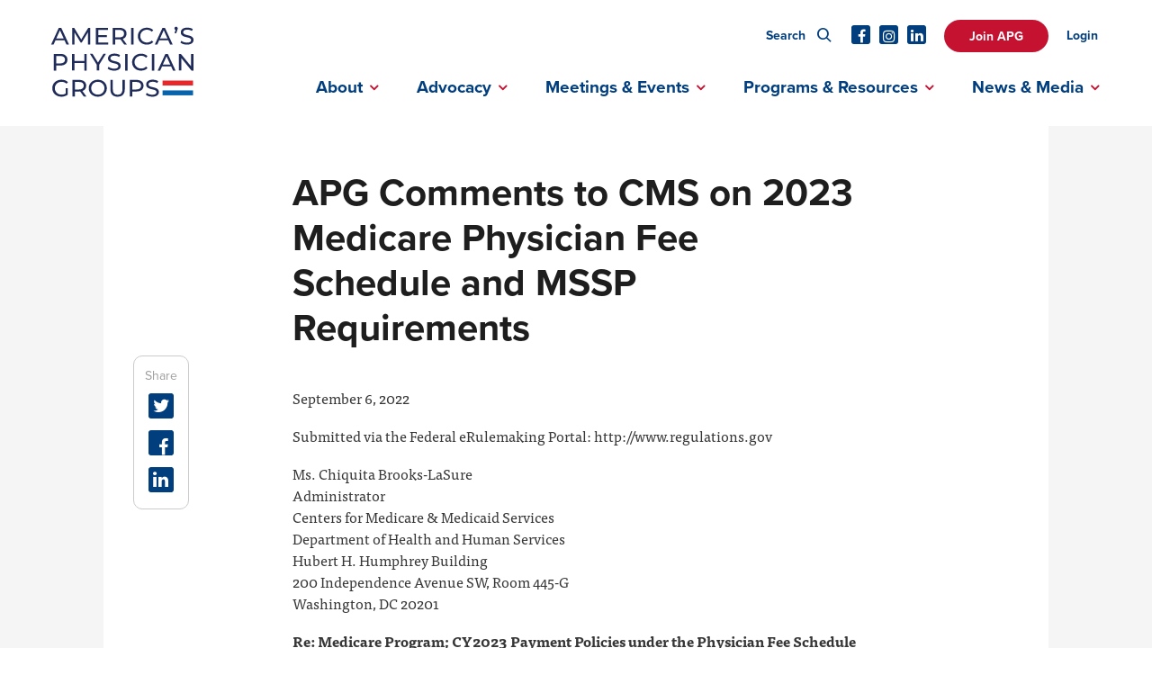

--- FILE ---
content_type: text/html; charset=UTF-8
request_url: https://www.apg.org/resource/apg-comments-to-cms-on-2023-medicare-physician-fee-schedule-and-mssp-requirements/
body_size: 28513
content:


<!DOCTYPE html>

<!--// OPEN HTML //-->
<html lang="en-US" >

<!--// OPEN HEAD //-->
<head>
  
        
      <title>APG Comments to CMS on 2023 Medicare Physician Fee Schedule and MSSP Requirements - America&#039;s Physician Groups</title>

      <meta charset="UTF-8"/>
    	      <meta name="viewport" content="width=device-width, initial-scale=1"/>
            
      <!--// PINGBACK & FAVICON //-->
              <link rel="shortcut icon" href="https://www.apg.org/wp-content/uploads/2018/10/favicon-1.png" />
              <link rel="apple-touch-icon" sizes="144x144"
           href="https://www.apg.org/wp-content/uploads/2018/10/ios-icon-144.png"/>
                    <link rel="apple-touch-icon" sizes="114x114"
           href="https://www.apg.org/wp-content/uploads/2018/10/ios-icon-114.png"/>
                    <link rel="apple-touch-icon" sizes="72x72"
           href="https://www.apg.org/wp-content/uploads/2018/10/ios-icon-72.png"/>
                    <link rel="apple-touch-icon" sizes="57x57"
           href="https://www.apg.org/wp-content/uploads/2018/10/ios-icon-57.png"/>
      
      <meta name="type" content="article">
                <meta name="description" content="APG supports the agency’s continued efforts to improve both traditional Medicare and the Medicare Shared Savings Program (MSSP) and…">
        
        <meta name="keywords" content="ACOs,cms,Medicare Physician Fee Schedule,mssp,quality payment program,telehealth">
          <script>
        writeCookie();
        function writeCookie() {
          the_cookie = document.cookie;
          if ( the_cookie ) {
            if ( window.devicePixelRatio >= 2 ) {
              the_cookie = "pixel_ratio=" + window.devicePixelRatio + ";" + the_cookie;
              document.cookie = the_cookie;
              //location = '';
            }
          }
        }
      </script>
    <meta name='robots' content='index, follow, max-image-preview:large, max-snippet:-1, max-video-preview:-1' />
	<style>img:is([sizes="auto" i], [sizes^="auto," i]) { contain-intrinsic-size: 3000px 1500px }</style>
	
	<!-- This site is optimized with the Yoast SEO plugin v26.4 - https://yoast.com/wordpress/plugins/seo/ -->
	<link rel="canonical" href="https://www.apg.org/resource/apg-comments-to-cms-on-2023-medicare-physician-fee-schedule-and-mssp-requirements/" />
	<meta property="og:locale" content="en_US" />
	<meta property="og:type" content="article" />
	<meta property="og:title" content="APG Comments to CMS on 2023 Medicare Physician Fee Schedule and MSSP Requirements - America&#039;s Physician Groups" />
	<meta property="og:description" content="APG supports the agency’s continued efforts to improve both traditional Medicare and the Medicare Shared Savings Program (MSSP) and offers specific recommendations and suggestions to ensure these programs’ movement from volume to value." />
	<meta property="og:url" content="https://www.apg.org/resource/apg-comments-to-cms-on-2023-medicare-physician-fee-schedule-and-mssp-requirements/" />
	<meta property="og:site_name" content="America&#039;s Physician Groups" />
	<meta property="article:publisher" content="https://www.facebook.com/AmerPhysGrps/" />
	<meta property="article:modified_time" content="2022-09-07T15:24:32+00:00" />
	<meta property="og:image" content="https://www.apg.org/wp-content/uploads/2022/12/News-Release-Social-Media-Image-for-Website-1.jpg" />
	<meta property="og:image:width" content="1200" />
	<meta property="og:image:height" content="675" />
	<meta property="og:image:type" content="image/jpeg" />
	<meta name="twitter:card" content="summary_large_image" />
	<meta name="twitter:site" content="@AmerPhysGrps" />
	<meta name="twitter:label1" content="Est. reading time" />
	<meta name="twitter:data1" content="31 minutes" />
	<script type="application/ld+json" class="yoast-schema-graph">{"@context":"https://schema.org","@graph":[{"@type":"WebPage","@id":"https://www.apg.org/resource/apg-comments-to-cms-on-2023-medicare-physician-fee-schedule-and-mssp-requirements/","url":"https://www.apg.org/resource/apg-comments-to-cms-on-2023-medicare-physician-fee-schedule-and-mssp-requirements/","name":"APG Comments to CMS on 2023 Medicare Physician Fee Schedule and MSSP Requirements - America&#039;s Physician Groups","isPartOf":{"@id":"https://www.apg.org/#website"},"datePublished":"2022-09-06T15:22:16+00:00","dateModified":"2022-09-07T15:24:32+00:00","breadcrumb":{"@id":"https://www.apg.org/resource/apg-comments-to-cms-on-2023-medicare-physician-fee-schedule-and-mssp-requirements/#breadcrumb"},"inLanguage":"en-US","potentialAction":[{"@type":"ReadAction","target":["https://www.apg.org/resource/apg-comments-to-cms-on-2023-medicare-physician-fee-schedule-and-mssp-requirements/"]}]},{"@type":"BreadcrumbList","@id":"https://www.apg.org/resource/apg-comments-to-cms-on-2023-medicare-physician-fee-schedule-and-mssp-requirements/#breadcrumb","itemListElement":[{"@type":"ListItem","position":1,"name":"Home","item":"https://www.apg.org/"},{"@type":"ListItem","position":2,"name":"APG Comments to CMS on 2023 Medicare Physician Fee Schedule and MSSP Requirements"}]},{"@type":"WebSite","@id":"https://www.apg.org/#website","url":"https://www.apg.org/","name":"America&#039;s Physician Groups","description":"Taking Responsibility For America&#039;s Health","publisher":{"@id":"https://www.apg.org/#organization"},"potentialAction":[{"@type":"SearchAction","target":{"@type":"EntryPoint","urlTemplate":"https://www.apg.org/?s={search_term_string}"},"query-input":{"@type":"PropertyValueSpecification","valueRequired":true,"valueName":"search_term_string"}}],"inLanguage":"en-US"},{"@type":"Organization","@id":"https://www.apg.org/#organization","name":"America's Physician Groups","url":"https://www.apg.org/","logo":{"@type":"ImageObject","inLanguage":"en-US","@id":"https://www.apg.org/#/schema/logo/image/","url":"https://www.apg.org/wp-content/uploads/2022/12/NewsFromAPG-TW-1.jpg","contentUrl":"https://www.apg.org/wp-content/uploads/2022/12/NewsFromAPG-TW-1.jpg","width":1200,"height":675,"caption":"America's Physician Groups"},"image":{"@id":"https://www.apg.org/#/schema/logo/image/"},"sameAs":["https://www.facebook.com/AmerPhysGrps/","https://x.com/AmerPhysGrps","https://www.linkedin.com/company/americas-physician-groups/"]}]}</script>
	<!-- / Yoast SEO plugin. -->


		<style>
			.lazyload,
			.lazyloading {
				max-width: 100%;
			}
		</style>
		<style id='safe-svg-svg-icon-style-inline-css'>
.safe-svg-cover{text-align:center}.safe-svg-cover .safe-svg-inside{display:inline-block;max-width:100%}.safe-svg-cover svg{fill:currentColor;height:100%;max-height:100%;max-width:100%;width:100%}

</style>
<link rel='stylesheet' id='wpdm-fonticon-css' href='https://www.apg.org/wp-content/plugins/download-manager/assets/wpdm-iconfont/css/wpdm-icons.css' media='all' />
<link rel='stylesheet' id='wpdm-front-css' href='https://www.apg.org/wp-content/plugins/download-manager/assets/css/front.min.css' media='all' />
<link rel='stylesheet' id='spb-frontend-min-css' href='https://www.apg.org/wp-content/plugins/socialdriver-framework/includes/page-builder/frontend-assets/css/spb-styles.min.css' media='all' />
<link rel='stylesheet' id='swift-slider-min-css' href='https://www.apg.org/wp-content/plugins/socialdriver-framework/includes/swift-slider/assets/css/swift-slider.min.css' media='all' />
<link rel='stylesheet' id='topbar-css' href='https://www.apg.org/wp-content/plugins/top-bar/inc/../css/topbar_style.css' media='all' />
<link rel='stylesheet' id='elementor-frontend-css' href='https://www.apg.org/wp-content/themes/socialdriver/css/custom-frontend.min.css' media='all' />
<link rel='stylesheet' id='theme-style-css' href='https://www.apg.org/wp-content/themes/apg-child/css/style.min.css' media='all' />
<link rel='stylesheet' id='fontawesome-v6-style-css' href='https://www.apg.org/wp-content/themes/socialdriver/css/fontawesome/css/all.min.css' media='all' />
<link rel='stylesheet' id='fontawesome-v5-compatibility-style-css' href='https://www.apg.org/wp-content/themes/socialdriver/css/fontawesome/css/v5-font-face.min.css' media='all' />
<link rel='stylesheet' id='fontawesome-v4-compatibility-style-css' href='https://www.apg.org/wp-content/themes/socialdriver/css/fontawesome/css/v4-font-face.min.css' media='all' />
<link rel='stylesheet' id='socialdriver-style-spb-css' href='https://www.apg.org/wp-content/themes/socialdriver/css/style-spb.min.css' media='all' />
<script src="https://www.apg.org/wp-includes/js/jquery/jquery.min.js" id="jquery-core-js"></script>
<script src="https://www.apg.org/wp-includes/js/jquery/jquery-migrate.min.js" id="jquery-migrate-js"></script>
<script src="https://www.apg.org/wp-content/plugins/download-manager/assets/js/wpdm.min.js" id="wpdm-frontend-js-js"></script>
<script id="wpdm-frontjs-js-extra">
/* <![CDATA[ */
var wpdm_url = {"home":"https:\/\/www.apg.org\/","site":"https:\/\/www.apg.org\/","ajax":"https:\/\/www.apg.org\/wp-admin\/admin-ajax.php"};
var wpdm_js = {"spinner":"<i class=\"wpdm-icon wpdm-sun wpdm-spin\"><\/i>","client_id":"023c3c3d1dcb475e7e3a5c1ece9ed1fa"};
var wpdm_strings = {"pass_var":"Password Verified!","pass_var_q":"Please click following button to start download.","start_dl":"Start Download"};
/* ]]> */
</script>
<script src="https://www.apg.org/wp-content/plugins/download-manager/assets/js/front.min.js" id="wpdm-frontjs-js"></script>
<script id="topbar_frontjs-js-extra">
/* <![CDATA[ */
var tpbr_settings = {"fixed":"notfixed","user_who":"notloggedin","guests_or_users":"all","message":"APG is closely monitoring COVID-19. <a href=\"https:\/\/www.apg.org\/apg-covid-19-response-and-resources\">View More Information<\/a>","status":"inactive","yn_button":"nobutton","color":"#c41230","button_text":"Response and Resources","button_url":"https:\/\/www.apg.org\/apg-covid-19-response-and-resources","button_behavior":"samewindow","is_admin_bar":"no","detect_sticky":"0"};
/* ]]> */
</script>
<script src="https://www.apg.org/wp-content/plugins/top-bar/inc/../js/tpbr_front.min.js" id="topbar_frontjs-js"></script>
			<script>
			var ajaxurl = 'https://www.apg.org/wp-admin/admin-ajax.php';
			</script>
			<meta name="TagPages" content="1.64"/>

<!--BEGIN: TRACKING CODE MANAGER (v2.5.0) BY INTELLYWP.COM IN HEAD//-->
<!-- Global site tag (gtag.js) - Google Analytics -->
<script async src="https://www.googletagmanager.com/gtag/js?id=UA-60341108-1"></script>
<script>
 window.dataLayer = window.dataLayer || [];
 function gtag(){dataLayer.push(arguments);}
 gtag('js', new Date());

 gtag('config', 'UA-60341108-1');
</script>
<!-- Google Tag Manager -->
<script>(function(w,d,s,l,i){w[l]=w[l]||[];w[l].push({'gtm.start':
new Date().getTime(),event:'gtm.js'});var f=d.getElementsByTagName(s)[0],
j=d.createElement(s),dl=l!='dataLayer'?'&l='+l:'';j.async=true;j.src=
'https://www.googletagmanager.com/gtm.js?id='+i+dl;f.parentNode.insertBefore(j,f);
})(window,document,'script','dataLayer','GTM-PH5HVNB');</script>
<!-- End Google Tag Manager -->
<!--END: https://wordpress.org/plugins/tracking-code-manager IN HEAD//-->		<script>
			document.documentElement.className = document.documentElement.className.replace('no-js', 'js');
		</script>
				<style>
			.no-js img.lazyload {
				display: none;
			}

			figure.wp-block-image img.lazyloading {
				min-width: 150px;
			}

			.lazyload,
			.lazyloading {
				--smush-placeholder-width: 100px;
				--smush-placeholder-aspect-ratio: 1/1;
				width: var(--smush-image-width, var(--smush-placeholder-width)) !important;
				aspect-ratio: var(--smush-image-aspect-ratio, var(--smush-placeholder-aspect-ratio)) !important;
			}

						.lazyload, .lazyloading {
				opacity: 0;
			}

			.lazyloaded {
				opacity: 1;
				transition: opacity 400ms;
				transition-delay: 0ms;
			}

					</style>
		<!--[if lt IE 9]><script data-cfasync="false" src="https://www.apg.org/wp-content/themes/socialdriver/js/respond.js"></script><script data-cfasync="false" src="https://www.apg.org/wp-content/themes/socialdriver/js/html5shiv.js"></script><script data-cfasync="false" src="https://www.apg.org/wp-content/themes/socialdriver/js/excanvas.compiled.js"></script><![endif]--><style>
</style>
<!-- BEGIN Adobe Fonts for WordPress --><link rel="stylesheet" href="https://use.typekit.net/tqg3lzf.css"><!-- END Adobe Fonts for WordPress -->		<style id="wp-custom-css">
			     .cta-covid {
/*       -webkit-border-radius: 18px;
      -moz-border-radius: 18px;
      -ms-border-radius: 18px;
      border-radius: 30px;
      background-color: #c41230;
      color: #fff;
      height: 36px;
      padding-left: 28px;
      padding-right: 28px;
      padding-top: 10px;
      padding-bottom: 9px;
      vertical-align: middle;
      border-bottom: none;
      font-family: proxima-nova, sans-serif;
      font-style: normal;
      font-weight: 600;
      text-transform: uppercase;
     }

     .cta-covid:hover {
      transition: unset !important;
      background-color: #910d23;
      color: #ffffff !important; */
display:none;
     }		</style>
		<meta name="generator" content="WordPress Download Manager 3.3.32" />
        <style>
    /* WPDM Link Template Styles */    </style>
    
  
  <!--[if gte IE 9]>
   <style>
    .gradient {
      filter: none;
    }
   </style>
  <![endif]-->

  <!--// CLOSE HEAD //-->
</head>

<!--// OPEN BODY //-->
<body class="wp-singular resource-template-default single single-resource postid-13039 wp-theme-socialdriver wp-child-theme-apg-child minimal-design header-5 header-5-overlay mobile-header-left-logo mhs-tablet-port mh-slideout responsive-fluid product-shadows layout-fullwidth disable-mobile-animations slideout-right swift-framework-v2.5.53 apg-child-theme-v2018" >



<!--// OPEN #container //-->
<div id="container" class=" clearfix">

  <a id="accessibility-skip-menu" href="#main-container" class="skip-link skip-link-main">Skip to Main Content</a>

  <header id="mobile-header" class="mobile-left-logo clearfix">
<div id="mobile-logo" class="logo-left has-img clearfix">
<a href="https://www.apg.org" title="Go to America&#039;s Physician Groups Home." rel="home">
<span class="accessibility-text">Go to America&#039;s Physician Groups Home</span> <div class="logo-svg-container" aria-hidden="true"><img id="mobile-logo-image" aria-hidden="true" src="https://www.apg.org/wp-content/themes/apg-child/images/logo.svg" alt="America&#039;s Physician Groups" height="46" width="298" /></div>
</a>
</div>
<div class="mobile-header-opts"><a href="#" class="mobile-menu-link menu-bars-link" role="button" aria-label="menu"><span class="menu-bars"></span></a>
</div></header>
        
    		<!--// HEADER //-->
    		<div class="header-wrap full-center full-header-stick page-header-standard">
    			
    			    			
              		  <div id="header-section" class="header-5 clearfix">
    		  	    		    
<header id="header" class="sticky-header clearfix">
	<div class="container"> 

		<div class="row top-row"> 
   <div class="top-menu">
    <nav class="std-menu clearfix" aria-label="utility navigation">
<div class="menu-membership-menu-container"><ul id=menu-membership-menu class=menu role="menu"><li class="menu-item-8142 menu-item menu-item-type-post_type menu-item-object-page sf-menu-item-btn" role="menuitem" itemscope itemtype="http://www.schema.org/SiteNavigationElement"><a href="https://www.apg.org/join-apg/" data-postid="44" itemprop="url"><span class="menu-item-text">Join APG</span></a></li>
<li class="menu-item-988 menu-item menu-item-type-custom menu-item-object-custom sf-menu-item-loggedin" role="menuitem" itemscope itemtype="http://www.schema.org/SiteNavigationElement"><a href="/user/logout" data-postid="988" itemprop="url"><span class="menu-item-text">Log Out</span></a></li>
<li class="menu-item-17939 menu-item menu-item-type-custom menu-item-object-custom sf-menu-item-loggedout" role="menuitem" itemscope itemtype="http://www.schema.org/SiteNavigationElement"><a href="/wp-login.php" data-postid="17939" itemprop="url"><span class="menu-item-text">Login</span></a></li>
</ul></div></nav>
   </div>
			<div class="header-right">
					<nav id="social-icons-navigation" class="social-icons standard clearfix" aria-label="social channels main menu">
		<ul itemscope itemtype="http://schema.org/Organization">
			<li class="website"><link itemprop="url" href="https://www.apg.org"></li>
		 
		 
					<li class="facebook">
				<a itemprop="sameAs" href="https://www.facebook.com/AmerPhysGrps/" target="_blank" title="Go to America&#039;s Physician Groups Facebook Profile."><span class="accessibility-text">Facebook Profile</span><i class="fa-brands fa-facebook" aria-hidden="true"></i></a>
			</li>
									<li class="instagram">
				<a itemprop="sameAs" href="http://instagram.com/amerphysgrps" target="_blank" title="Go to America&#039;s Physician Groups Instagram Profile."><span class="accessibility-text">Instagram Profile</span><i class="fa-brands fa-instagram" aria-hidden="true"></i></a>
			</li>
							<li class="linkedin">
				<a itemprop="sameAs" href="https://www.linkedin.com/company/americas-physician-groups/" target="_blank" title="Go to America&#039;s Physician Groups Linkedin Profile."><span class="accessibility-text">Linkedin Profile</span><i class="fa-brands fa-linkedin-in" aria-hidden="true"></i></a>
			</li>
																																						
		</ul>
	</nav>
	
			</div>
			<div class="menu-search parent">
				<a href="#" class="header-search-link-alt" title="Search this site">Search <i class="ss-search"></i></a>
				<div class="ajax-search-wrap" data-ajaxurl="">
					<div class="ajax-loading"></div>
					<form method="get" class="ajax-search-form" action="https://www.apg.org">
						<input type="search" placeholder="Search" name="s" autocomplete="off">
						<a href="#" class="search-icon-position" title="Submit site search"><span class="accessibility-text">Submit site search.</span><i class="ss-search" aria-hidden="true"></i></a>
					</form>
				</div>
			</div> <!-- end .menu-search -->
		</div>

		<div class="row bottom-row"> 	
			<div id="logo" class="col-sm-4 logo-left has-img clearfix">
<a href="https://www.apg.org" title="Go to America&#039;s Physician Groups Home." rel="home">
<span class="accessibility-text">Go to America&#039;s Physician Groups Home</span> <div class="logo-svg-container" aria-hidden="true"><img id="logo-image" aria-hidden="true" src="https://www.apg.org/wp-content/themes/apg-child/images/logo.svg" alt="America&#039;s Physician Groups" height="46" width="298" /></div>
</a>
</div>
			<nav id="main-navigation" class="std-menu clearfix" aria-label="main navigation">
<div class="menu-main-nav-container"><ul id=menu-main-nav class=menu role="menu"><li class="menu-item-76 menu-item menu-item-type-post_type menu-item-object-page menu-item-has-children sf-std-menu" role="menuitem" itemscope itemtype="http://www.schema.org/SiteNavigationElement"><a href="https://www.apg.org/about/" aria-expanded="false" aria-haspopup="true" data-postid="40" itemprop="url"><span itemprop="name">About</span></a>
<ul class="sub-menu">
	<li class="menu-item-92 menu-item menu-item-type-post_type menu-item-object-page sf-std-menu" role="menuitem" itemscope itemtype="http://www.schema.org/SiteNavigationElement"><a href="https://www.apg.org/board-of-directors/" data-postid="42" itemprop="url">Board of Directors</a></li>
	<li class="menu-item-8526 menu-item menu-item-type-post_type menu-item-object-page sf-std-menu" role="menuitem" itemscope itemtype="http://www.schema.org/SiteNavigationElement"><a href="https://www.apg.org/apg-executive-committee/" data-postid="8451" itemprop="url">Executive Committee</a></li>
	<li class="menu-item-9471 menu-item menu-item-type-custom menu-item-object-custom sf-std-menu" role="menuitem" itemscope itemtype="http://www.schema.org/SiteNavigationElement"><a href="https://www.apg.org/about/apg-organizational-members/" data-postid="9471" itemprop="url">Organizational Members</a></li>
	<li class="menu-item-1418 menu-item menu-item-type-custom menu-item-object-custom sf-std-menu" role="menuitem" itemscope itemtype="http://www.schema.org/SiteNavigationElement"><a href="https://www.apg.org/about/#members" data-postid="1418" itemprop="url">Organizational Members Map</a></li>
	<li class="menu-item-16619 menu-item menu-item-type-post_type menu-item-object-page sf-std-menu" role="menuitem" itemscope itemtype="http://www.schema.org/SiteNavigationElement"><a href="https://www.apg.org/americas-physician-groups-apg-foundation/" data-postid="16611" itemprop="url">APG Foundation</a></li>
	<li class="menu-item-21337 menu-item menu-item-type-custom menu-item-object-custom menu-item-has-children sf-std-menu" role="menuitem" itemscope itemtype="http://www.schema.org/SiteNavigationElement"><a href="https://www.apg.org/about/apg-partners/" aria-expanded="false" aria-haspopup="true" data-postid="21337" itemprop="url">APG Partners</a>
	<ul class="sub-menu">
		<li class="menu-item-9470 menu-item menu-item-type-custom menu-item-object-custom sf-std-menu" role="menuitem" itemscope itemtype="http://www.schema.org/SiteNavigationElement"><a href="https://www.apg.org/about/apg-partners/#Corporate_Partners" data-postid="9470" itemprop="url">Corporate Partners</a></li>
		<li class="menu-item-9469 menu-item menu-item-type-custom menu-item-object-custom sf-std-menu" role="menuitem" itemscope itemtype="http://www.schema.org/SiteNavigationElement"><a href="https://www.apg.org/about/apg-partners/#Associate_Partners" data-postid="9469" itemprop="url">Associate Partners</a></li>
		<li class="menu-item-9468 menu-item menu-item-type-custom menu-item-object-custom sf-std-menu" role="menuitem" itemscope itemtype="http://www.schema.org/SiteNavigationElement"><a href="https://www.apg.org/about/apg-partners/#Affiliate_Partners" data-postid="9468" itemprop="url">Affiliate Partners</a></li>
	</ul>
</li>
	<li class="menu-item-1942 menu-item menu-item-type-custom menu-item-object-custom sf-std-menu" role="menuitem" itemscope itemtype="http://www.schema.org/SiteNavigationElement"><a href="https://www.apg.org/about/mission-vision/" data-postid="1942" itemprop="url">Mission &#038; Vision</a></li>
	<li class="menu-item-15841 menu-item menu-item-type-custom menu-item-object-custom sf-std-menu" role="menuitem" itemscope itemtype="http://www.schema.org/SiteNavigationElement"><a href="https://www.apg.org/wp-content/uploads/2023/07/APG-Speaker-Request-Form-7.13.2023.pdf" data-postid="15841" itemprop="url">Request an APG Speaker</a></li>
	<li class="menu-item-94 menu-item menu-item-type-post_type menu-item-object-page sf-std-menu" role="menuitem" itemscope itemtype="http://www.schema.org/SiteNavigationElement"><a href="https://www.apg.org/staff/" data-postid="43" itemprop="url">Staff</a></li>
	<li class="menu-item-2191 menu-item menu-item-type-post_type menu-item-object-page sf-std-menu" role="menuitem" itemscope itemtype="http://www.schema.org/SiteNavigationElement"><a href="https://www.apg.org/contact-us/" data-postid="2113" itemprop="url">Contact Us</a></li>
</ul>
</li>
<li class="menu-item-77 menu-item menu-item-type-post_type menu-item-object-page menu-item-has-children sf-std-menu" role="menuitem" itemscope itemtype="http://www.schema.org/SiteNavigationElement"><a href="https://www.apg.org/advocacy/" aria-expanded="false" aria-haspopup="true" data-postid="8" itemprop="url"><span itemprop="name">Advocacy</span></a>
<ul class="sub-menu">
	<li class="menu-item-1837 menu-item menu-item-type-custom menu-item-object-custom sf-std-menu" role="menuitem" itemscope itemtype="http://www.schema.org/SiteNavigationElement"><a target="_blank" href="https://apg.aristotle.com/SitePages/aboutnew.aspx" data-postid="1837" itemprop="url">APG Advocates</a></li>
	<li class="menu-item-18212 menu-item menu-item-type-custom menu-item-object-custom sf-std-menu" role="menuitem" itemscope itemtype="http://www.schema.org/SiteNavigationElement"><a href="https://www.apg.org/apg-advocacy-coalitions/" data-postid="18212" itemprop="url">APG Advocacy Coalitions</a></li>
	<li class="menu-item-84 menu-item menu-item-type-post_type menu-item-object-page menu-item-has-children sf-std-menu" role="menuitem" itemscope itemtype="http://www.schema.org/SiteNavigationElement"><a href="https://www.apg.org/federal/" aria-expanded="false" aria-haspopup="true" data-postid="9" itemprop="url">Federal Advocacy</a>
	<ul class="sub-menu">
		<li class="menu-item-1743 menu-item menu-item-type-custom menu-item-object-custom menu-item-has-children sf-std-menu" role="menuitem" itemscope itemtype="http://www.schema.org/SiteNavigationElement"><a href="https://www.apg.org/advocacy/federal/#policy-resources" aria-expanded="false" aria-haspopup="true" data-postid="1743" itemprop="url">Federal Policy Resources</a>
		<ul class="sub-menu">
			<li class="menu-item-12298 menu-item menu-item-type-custom menu-item-object-custom sf-std-menu" role="menuitem" itemscope itemtype="http://www.schema.org/SiteNavigationElement"><a href="https://www.apg.org/d-c-s-weekly-update-2022/" data-postid="12298" itemprop="url">Washington Update e-newsletter</a></li>
			<li class="menu-item-8119 menu-item menu-item-type-custom menu-item-object-custom sf-std-menu" role="menuitem" itemscope itemtype="http://www.schema.org/SiteNavigationElement"><a href="https://www.apg.org/public-comment-letters/" data-postid="8119" itemprop="url">Public Comment Letters</a></li>
			<li class="menu-item-14143 menu-item menu-item-type-custom menu-item-object-custom sf-std-menu" role="menuitem" itemscope itemtype="http://www.schema.org/SiteNavigationElement"><a href="https://www.apg.org/wp-content/uploads/2022/12/ACO-REACH-FAQ-Final-12.5.2022.pdf" data-postid="14143" itemprop="url">Backgrounders</a></li>
			<li class="menu-item-15329 menu-item menu-item-type-post_type menu-item-object-page sf-std-menu" role="menuitem" itemscope itemtype="http://www.schema.org/SiteNavigationElement"><a href="https://www.apg.org/policy-research/" data-postid="15325" itemprop="url">Policy Research</a></li>
		</ul>
</li>
	</ul>
</li>
	<li class="menu-item-83 menu-item menu-item-type-post_type menu-item-object-page menu-item-has-children sf-std-menu" role="menuitem" itemscope itemtype="http://www.schema.org/SiteNavigationElement"><a href="https://www.apg.org/advocacy/california/" aria-expanded="false" aria-haspopup="true" data-postid="10" itemprop="url">California Advocacy</a>
	<ul class="sub-menu">
		<li class="menu-item-968 menu-item menu-item-type-post_type menu-item-object-page sf-std-menu" role="menuitem" itemscope itemtype="http://www.schema.org/SiteNavigationElement"><a href="https://www.apg.org/advocacy/california/2025-2026-california-legislative-session-with-bill-tracker/" data-postid="12" itemprop="url">California Legislative Session with Bill Tracker</a></li>
		<li class="menu-item-19786 menu-item menu-item-type-custom menu-item-object-custom sf-std-menu" role="menuitem" itemscope itemtype="http://www.schema.org/SiteNavigationElement"><a href="https://www.apg.org/advocacy/california/california-update-2/" data-postid="19786" itemprop="url">Healthcare In California Policy Update e-newsletter</a></li>
		<li class="menu-item-970 menu-item menu-item-type-post_type menu-item-object-page sf-std-menu" role="menuitem" itemscope itemtype="http://www.schema.org/SiteNavigationElement"><a href="https://www.apg.org/advocacy/california/california-laws/" data-postid="18" itemprop="url">California Laws</a></li>
		<li class="menu-item-971 menu-item menu-item-type-post_type menu-item-object-page menu-item-has-children sf-std-menu" role="menuitem" itemscope itemtype="http://www.schema.org/SiteNavigationElement"><a href="https://www.apg.org/advocacy/california/general-policy-archive/" aria-expanded="false" aria-haspopup="true" data-postid="20" itemprop="url">California Policy Archive</a>
		<ul class="sub-menu">
			<li class="menu-item-972 menu-item menu-item-type-post_type menu-item-object-page sf-std-menu" role="menuitem" itemscope itemtype="http://www.schema.org/SiteNavigationElement"><a href="https://www.apg.org/advocacy/california/legislative-regulatory-analysis-implementation/" data-postid="15" itemprop="url">Legislative &#038; Regulatory Analysis &#038; Implementation</a></li>
		</ul>
</li>
	</ul>
</li>
</ul>
</li>
<li class="menu-item-8196 menu-item menu-item-type-post_type menu-item-object-page menu-item-has-children sf-std-menu" role="menuitem" itemscope itemtype="http://www.schema.org/SiteNavigationElement"><a href="https://www.apg.org/events/" aria-expanded="false" aria-haspopup="true" data-postid="37" itemprop="url"><span itemprop="name">Meetings &#038; Events</span></a>
<ul class="sub-menu">
	<li class="menu-item-19694 menu-item menu-item-type-custom menu-item-object-custom sf-std-menu" role="menuitem" itemscope itemtype="http://www.schema.org/SiteNavigationElement"><a href="https://apg.cventevents.com/lqMB7P?RefId=homepage" data-postid="19694" itemprop="url">APG Spring Conference 2026</a></li>
	<li class="menu-item-10380 menu-item menu-item-type-post_type menu-item-object-page sf-std-menu" role="menuitem" itemscope itemtype="http://www.schema.org/SiteNavigationElement"><a href="https://www.apg.org/apg-partner-advisory-council/" data-postid="10373" itemprop="url">APG Partner Advisory Council</a></li>
	<li class="menu-item-15745 menu-item menu-item-type-post_type menu-item-object-page sf-std-menu" role="menuitem" itemscope itemtype="http://www.schema.org/SiteNavigationElement"><a href="https://www.apg.org/congressional-visits/" data-postid="15742" itemprop="url">Congressional Visits</a></li>
	<li class="menu-item-13417 menu-item menu-item-type-post_type menu-item-object-page sf-std-menu" role="menuitem" itemscope itemtype="http://www.schema.org/SiteNavigationElement"><a href="https://www.apg.org/coalition-meetings/" data-postid="13414" itemprop="url">Coalition Meetings</a></li>
	<li class="menu-item-88 menu-item menu-item-type-post_type menu-item-object-page sf-std-menu" role="menuitem" itemscope itemtype="http://www.schema.org/SiteNavigationElement"><a href="https://www.apg.org/committee-meetings/" data-postid="38" itemprop="url">Committee Meetings</a></li>
	<li class="menu-item-13425 menu-item menu-item-type-custom menu-item-object-custom sf-std-menu" role="menuitem" itemscope itemtype="http://www.schema.org/SiteNavigationElement"><a href="https://www.apg.org/leadership/forum-meetings/" data-postid="13425" itemprop="url">Forum Meetings</a></li>
	<li class="menu-item-8724 menu-item menu-item-type-custom menu-item-object-custom sf-std-menu" role="menuitem" itemscope itemtype="http://www.schema.org/SiteNavigationElement"><a href="https://www.apg.org/leadership/regional-meetings/" data-postid="8724" itemprop="url">Regional Meetings</a></li>
	<li class="menu-item-10357 menu-item menu-item-type-custom menu-item-object-custom menu-item-has-children sf-std-menu" role="menuitem" itemscope itemtype="http://www.schema.org/SiteNavigationElement"><a href="https://www.apg.org/webinars/" aria-expanded="false" aria-haspopup="true" data-postid="10357" itemprop="url">Webinars</a>
	<ul class="sub-menu">
		<li class="menu-item-2328 menu-item menu-item-type-post_type menu-item-object-page sf-std-menu" role="menuitem" itemscope itemtype="http://www.schema.org/SiteNavigationElement"><a href="https://www.apg.org/events/deep-dive-webinar-series/" data-postid="1967" itemprop="url">APG Learning Session</a></li>
		<li class="menu-item-16003 menu-item menu-item-type-post_type menu-item-object-page sf-std-menu" role="menuitem" itemscope itemtype="http://www.schema.org/SiteNavigationElement"><a href="https://www.apg.org/events/emerging-trends-in-healthcare/" data-postid="15997" itemprop="url">Emerging Trends in Health Care</a></li>
		<li class="menu-item-9337 menu-item menu-item-type-custom menu-item-object-custom sf-std-menu" role="menuitem" itemscope itemtype="http://www.schema.org/SiteNavigationElement"><a href="https://www.apg.org/events/sponsored-webinars/" data-postid="9337" itemprop="url">Sponsored Webinars</a></li>
	</ul>
</li>
</ul>
</li>
<li class="menu-item-18897 menu-item menu-item-type-custom menu-item-object-custom menu-item-has-children sf-std-menu" role="menuitem" itemscope itemtype="http://www.schema.org/SiteNavigationElement"><a href="https://www.apg.org/library/" aria-expanded="false" aria-haspopup="true" data-postid="18897" itemprop="url"><span itemprop="name">Programs &#038; Resources</span></a>
<ul class="sub-menu">
	<li class="menu-item-21216 menu-item menu-item-type-custom menu-item-object-custom sf-std-menu" role="menuitem" itemscope itemtype="http://www.schema.org/SiteNavigationElement"><a href="https://www.apg.org/california-duals-issue-brief-series/" data-postid="21216" itemprop="url">APG Issue Brief Series</a></li>
	<li class="menu-item-9605 menu-item menu-item-type-custom menu-item-object-custom sf-std-menu" role="menuitem" itemscope itemtype="http://www.schema.org/SiteNavigationElement"><a href="https://www.apg.org/education/value-based-contracting-an-essential-guide-for-physician-organizations/" data-postid="9605" itemprop="url">APG Value-Based Contracting Manual</a></li>
	<li class="menu-item-984 menu-item menu-item-type-post_type menu-item-object-page sf-std-menu" role="menuitem" itemscope itemtype="http://www.schema.org/SiteNavigationElement"><a href="https://www.apg.org/education/education-programs/standards-of-excellence/" data-postid="25" itemprop="url">APG Standards of Excellence™</a></li>
	<li class="menu-item-15586 menu-item menu-item-type-post_type menu-item-object-page sf-std-menu" role="menuitem" itemscope itemtype="http://www.schema.org/SiteNavigationElement"><a href="https://www.apg.org/case-studies-in-excellence/" data-postid="30" itemprop="url">APG Case Studies in Excellence</a></li>
	<li class="menu-item-5365 menu-item menu-item-type-post_type menu-item-object-page sf-std-menu" role="menuitem" itemscope itemtype="http://www.schema.org/SiteNavigationElement"><a href="https://www.apg.org/group-purchasing-orgs/" data-postid="3432" itemprop="url">APG Group Purchasing Program</a></li>
	<li class="menu-item-8148 menu-item menu-item-type-custom menu-item-object-custom menu-item-has-children sf-std-menu" role="menuitem" itemscope itemtype="http://www.schema.org/SiteNavigationElement"><a href="https://www.apg.org/resources/" aria-expanded="false" aria-haspopup="true" data-postid="8148" itemprop="url">APG Publications</a>
	<ul class="sub-menu">
		<li class="menu-item-8427 menu-item menu-item-type-custom menu-item-object-custom sf-std-menu" role="menuitem" itemscope itemtype="http://www.schema.org/SiteNavigationElement"><a href="https://www.apg.org/education/education-programs/managed-care-digest-series/" data-postid="8427" itemprop="url">Managed Care Digest Series®</a></li>
		<li class="menu-item-983 menu-item menu-item-type-post_type menu-item-object-page sf-std-menu" role="menuitem" itemscope itemtype="http://www.schema.org/SiteNavigationElement"><a href="https://www.apg.org/education/education-programs/risk-readiness-tool/" data-postid="26" itemprop="url">Risk Readiness Tool</a></li>
		<li class="menu-item-19791 menu-item menu-item-type-post_type menu-item-object-page sf-std-menu" role="menuitem" itemscope itemtype="http://www.schema.org/SiteNavigationElement"><a href="https://www.apg.org/library/" data-postid="35" itemprop="url">Library</a></li>
	</ul>
</li>
	<li class="menu-item-18920 menu-item menu-item-type-custom menu-item-object-custom sf-std-menu" role="menuitem" itemscope itemtype="http://www.schema.org/SiteNavigationElement"><a href="https://www.apg.org/educational-resources-for-apg-members/" data-postid="18920" itemprop="url">External Resources</a></li>
</ul>
</li>
<li class="menu-item-81 menu-item menu-item-type-post_type menu-item-object-page menu-item-has-children sf-std-menu" role="menuitem" itemscope itemtype="http://www.schema.org/SiteNavigationElement"><a href="https://www.apg.org/news-room/" aria-expanded="false" aria-haspopup="true" data-postid="46" itemprop="url"><span itemprop="name">News &#038; Media</span></a>
<ul class="sub-menu">
	<li class="menu-item-16824 menu-item menu-item-type-post_type menu-item-object-page sf-std-menu" role="menuitem" itemscope itemtype="http://www.schema.org/SiteNavigationElement"><a href="https://www.apg.org/apg-in-the-news/" data-postid="16821" itemprop="url">APG in the News</a></li>
	<li class="menu-item-8172 menu-item menu-item-type-custom menu-item-object-custom sf-std-menu" role="menuitem" itemscope itemtype="http://www.schema.org/SiteNavigationElement"><a href="https://www.apg.org/news-releases/?news-category=news-release%2Cstatements" data-postid="8172" itemprop="url">APG News Releases</a></li>
	<li class="menu-item-21613 menu-item menu-item-type-post_type menu-item-object-page sf-std-menu" role="menuitem" itemscope itemtype="http://www.schema.org/SiteNavigationElement"><a href="https://www.apg.org/apg-insights/" data-postid="21576" itemprop="url">APG Insights</a></li>
	<li class="menu-item-8121 menu-item menu-item-type-custom menu-item-object-custom sf-std-menu" role="menuitem" itemscope itemtype="http://www.schema.org/SiteNavigationElement"><a href="https://www.apg.org/public-comment-letters/" data-postid="8121" itemprop="url">APG Public Comment Letters</a></li>
	<li class="menu-item-15688 menu-item menu-item-type-custom menu-item-object-custom sf-std-menu" role="menuitem" itemscope itemtype="http://www.schema.org/SiteNavigationElement"><a href="https://www.apg.org/news-room/congressional-testimony/" data-postid="15688" itemprop="url">APG Congressional Testimony</a></li>
</ul>
</li>
</ul></div></nav>
		</div> <!-- CLOSE .row --> 
	</div> <!-- CLOSE .container --> 
</header>     		        		  </div>
    		  
    		  
    		  
    		</div>

    		
  <!--// OPEN #main-container //-->
  <main id="main-container" class="clearfix">

<div class="clearfix external-heading-row">
          <div class="container">
            <div class="heading-text"><h1 class="entry-title">APG Comments to CMS on 2023 Medicare Physician Fee Schedule and MSSP Requirements</h1><ul class="social-icons standard " itemscope="" itemtype="http://schema.org/Organization">
                  <li class="share-text">Share</li>
                  <li class="twitter">
                    <a itemprop="sameAs" href="https://twitter.com/intent/tweet?status=https://www.apg.org/resource/apg-comments-to-cms-on-2023-medicare-physician-fee-schedule-and-mssp-requirements/" target="_blank" title="Share this page on your Twitter Channel"><span class="accessibility-text">Twitter Channel</span><i class="fa fa-twitter" aria-hidden="true"></i></a>
                  </li>
                  <li class="facebook">
                    <a itemprop="sameAs" href="https://www.facebook.com/sharer/sharer.php?u=https://www.apg.org/resource/apg-comments-to-cms-on-2023-medicare-physician-fee-schedule-and-mssp-requirements/" target="_blank" title="Share this page on your Facebook Profile."><span class="accessibility-text">Facebook Profile</span><i class="fa fa-facebook" aria-hidden="true"></i></a>
                  </li>
                  <li class="linkedin">
                    <a itemprop="sameAs" href="https://www.linkedin.com/shareArticle?mini=true&url=https://www.apg.org/resource/apg-comments-to-cms-on-2023-medicare-physician-fee-schedule-and-mssp-requirements/&title=APG Comments to CMS on 2023 Medicare Physician Fee Schedule and MSSP Requirements&summary=&source=" target="_blank" title="Share this page on your Linkedin Profile."><span class="accessibility-text">Linkedin Profile</span><i class="fa fa-linkedin" aria-hidden="true"></i></a>
                  </li>                             
                </ul></div>
          </div>
        </div>      

  
    
    <!-- OPEN article -->
    <article class="clearfix single-post-standard post-13039 resource type-resource status-publish tag-acos tag-cms tag-medicare-physician-fee-schedule tag-mssp tag-quality-payment-program tag-telehealth regional_category-federal access_level-public-access resource-category-letters resource-category-comments" id="13039" itemscope itemtype="http://schema.org/Article">

      <section class="page-content clearfix container">


        <div class="content-wrap col-md-8 col-md-offset-2 clearfix" itemprop="articleBody">

          <p>September 6, 2022</p>
<p>Submitted via the Federal eRulemaking Portal: http://www.regulations.gov</p>
<p>Ms. Chiquita Brooks-LaSure<br />
Administrator<br />
Centers for Medicare &amp; Medicaid Services<br />
Department of Health and Human Services<br />
Hubert H. Humphrey Building<br />
200 Independence Avenue SW, Room 445-G<br />
Washington, DC 20201</p>
<p><strong>Re: Medicare Program; CY2023 Payment Policies under the Physician Fee Schedule and Other Changes to Part B Payment Policies; Medicare Shared Savings Program Requirements [CMS-1770-P]</strong></p>
<p>Dear Administrator Brooks-LaSure:</p>
<p>America’s Physician Groups (APG) appreciates the opportunity to respond to the Centers for Medicare &amp; Medicaid Services (CMS) proposals in the Calendar Year 2023 Payment Policies under the Physician Fee Schedule and Other Changes to Part B Payment Policies [and] Medicare Shared Savings Program Requirements. APG supports the agency’s continued efforts to improve both traditional Medicare and the Medicare Shared Savings Program (MSSP) and offers specific recommendations and suggestions to ensure these programs’ movement from volume to value.</p>
<p><span style="text-decoration: underline;"><strong>About America’s Physician Groups</strong></span></p>
<p>APG is a national professional association representing more than 300 physician groups that are committed to the transition to value, and that engage in the full spectrum of alternative payment models. APG’s motto, “Taking Responsibility for America’s Health,” underscores APG’s member organizations’ preference for being in risk-based, accountable, and responsible relationships, rather than being paid by plans on a fee-for-service basis. Delegation of risk from payers to providers creates the optimal incentives for APG’s groups to provide integrated, coordinated care; make investments in innovations in care delivery; advance health equity; and manage their populations of patients in more constructive ways than if they were merely compensated for the units of service that they provide. APG’s member groups collectively employ or contract with approximately 195,000 physicians (as well as many nurse practitioners, physician assistants, and other clinicians). These professionals in turn provide care for nearly 45 million patients.</p>
<p>Below is a summary of APG’s comments, followed by a more detailed presentation of these comments and recommendations to the agency.</p>
<p><span style="text-decoration: underline;"><strong>I. Summary of APG’s Comments</strong></span></p>
<p style="text-align: center;"><span style="text-decoration: underline;"><strong>Medicare Shared Savings Program</strong></span></p>
<p>• Use of the Area Deprivation Index (ADI) to determine which beneficiaries live in areas with high levels of socioeconomic deprivation raises concerns for APG and its members. CMS should continue to refine and test use of the ADI, including comparing alternatives and potentially designing a blend of the ADI with other indices, in this context before settling on one definitive process for determining advance-investment payments (AIPs).<br />
• CMS should expand the types of ACOs eligible to receive AIPs so that those entering the enhanced track and those with specific health equity initiatives can also obtain AIPs.<br />
• APG has concerns about the glide path proposed in smoothing the transition to performance-based risk. If the proposal is finalized as is, APG recommends that the agency implement a method to track progress in achieving health equity goals, so that the benefits of having a glide path are made clearer.<br />
• If CMS implements the proposal to update the historical benchmark by incorporating a prospective, external growth rate factor, the revised policy should also remove ACOs’ beneficiaries from the regional comparison population; allow ACOs the flexibility to choose one of two benchmark approaches that works best for them; and allow ACOs to adopt the revised policy as soon as they are ready to do so.<br />
• APG supports adjusting ACO benchmarks to account for prior savings.<br />
• APG supports reducing the impact of the negative regional adjustment and also recommends that the agency move regionally efficient ACOs to fully regional benchmarks over time (e.g., by the second agreement period).<br />
• APG recommends that, in calculating county fee-for-service (FFS) expenditures to reflect the differences in prospective assignment and preliminary prospective assignment, CMS explore options for mitigating potential negative impacts. These options could include using a phased-in approach; making the change optional for participants; or capping the negative adjustment.<br />
• Although APG generally supports refinements to the risk adjustment methodology that are designed to better account for complex, high-cost beneficiaries, the organization also recommends removing dually-eligible beneficiaries from this calculation and limiting it to non-duals, while including patients with end-stage renal disease (ESRD) in the calculation.<br />
• APG supports expanding opportunities for low-revenue ACOs to share in savings.<br />
• APG asks CMS to consider an alternative benchmarking proposal in the form of a statewide benchmark.<br />
• APG supports the establishment of a sliding scale for determining shared savings and losses.<br />
• APG supports extension of the eCQM/MIPS CQM incentive but encourages the agency to continue the web Interface beyond the two additional years to give ACOs sufficient time to implement a new reporting method.<br />
• APG believes that the framework of the proposal for a health equity adjustment for high performers in the quality category is insufficient and recommends again that CMS continue to refine and test the use of the ADI in this context.</p>
<p style="text-align: center;"><span style="text-decoration: underline;"><strong>Updates to the Quality Payment Program</strong></span></p>
<p>• APG remains concerned about the expiration of the 5 percent lump sum APM Incentive Payment and the negative effect it will have on attracting and incentivizing participants in the acceptance of downside risk. CMS should continue to explore options for maintaining this essential incentive if it is not renewed by the U.S. Congress.<br />
• CMS should begin the process of measuring organizations’ performance on health disparities by collecting data on a standardized basis as the industry determines which interventions are effective.</p>
<p style="text-align: center;"><span style="text-decoration: underline;"><strong>Telehealth and Other Services Involving Communications Technology</strong></span></p>
<p>• APG supports CMS’ codification of the 151-day extension on telehealth flexibilities and encourages the agency to continue to work with Congress on finding permanent solutions, particularly for audio-only telehealth.<br />
• APG asks that CMS reconsider the implementation of its in-person visit requirement for telehealth mental services.<br />
• APG recommends that CMS reconsider its proposal to cease the usage of modifier 95 after 152 days following the end of the public health emergency (PHE).</p>
<p style="text-align: center;"><span style="text-decoration: underline;"><strong>Evaluation and Management (E/M) Visits</strong></span></p>
<p>• Although APG supports CMS’ one-year delay of its split visits policy, it recommends that the agency reconsider implementation of the split visits policy entirely, even after the one-year delay.</p>
<p style="text-align: center;"><span style="text-decoration: underline;"><strong>Reducing Undue Administrative Burden and Other Policy Refinements</strong></span></p>
<p>• APG supports the CMS proposal to reduce the frequency of annual standardized written notices from five times per agreement period to once per agreement period.<br />
• APG asks that CMS reconsider its proposal to require follow-up beneficiary communication because this will add significantly more administrative burden and may only confuse beneficiaries who receive such requests.</p>
<p style="text-align: center;"><strong><span style="text-decoration: underline;">Rebasing and Revising the Medicare Economic Index (MEI)</span></strong></p>
<p>• APG recommends that CMS delay implementation of this proposal until it has complete data regarding the distributional impact of changing the weight of RVUs across different types of physicians, states, and other categories.</p>
<p><span style="text-decoration: underline;"><strong>II. APG’s Fuller Comments and Recommendations</strong></span></p>
<p><strong>Medicare Shared Savings Program</strong><br />
Increasing Participation in Accountable Care Models in Underserved Communities by Providing an Option for Advance Investment Payments to Certain ACOs<br />
To increase participation in the Shared Savings Program, CMS proposes Advance Investment Payments (AIP) for ACOs that are considered low revenue ACOs, are inexperienced in performance-based risk, are new to the program, or that serve underserved populations. Under the agency’s proposal, these organizations could receive advance shared savings payments of $250,000 and eight quarterly payments based on beneficiaries, with a cap of 10,000 beneficiaries. The more dual-eligible beneficiaries or beneficiaries who live in areas with high deprivation (as measured by the area deprivation index, or ADI) that are assigned to an ACO, the higher the AIPs. Recipients would be required to use payments to improve their infrastructure, increase staffing, or provide accountable care for underserved beneficiaries. CMS would recoup AIPs from any shared savings earned by an ACO in its current agreement period, and if necessary, future agreement periods.</p>
<p><strong>APG supports the agency’s commitment to exploring incentives to increase participation in the Medicare Shared Savings Program but believes that changes are needed in the AIP proposal. Specifically, the use of the ADI to determine which beneficiaries live in areas with high deprivation is of concern for APG and its members.</strong></p>
<p>Although many researchers in the field of the social determinants of health believe that the ADI is the best tool currently available to account for levels of neighborhood socioeconomic disadvantage, use of the ADI in the context proposed by CMS has not been appropriately evaluated and validated. Providers in both California and New York note that the ADI does not accurately depict levels of deprivation in areas within their states and regions. As an example, the Tenderloin district of San Francisco has a high overall ADI, despite the growing presence of luxury housing in the area, so that use of the ADI to “label” the neighborhood as socioeconomically disadvantaged will paradoxically capture high-income populations in the calculation.</p>
<p><strong>APG thus recommends that CMS continue to refine and test use of the ADI for the purposes to which it proposes to apply it, along with alternative measures of assessing the status of Medicare beneficiaries in high deprivation areas, before settling on one definitive process for linking levels of payment and other interventions to low socioeconomic status.</strong> Relying on national percentiles of the ADI (and possibly other indices) to identify &#8220;underserved communities&#8221; is problematic. Some states will have very few underserved communities because of underlying differences in socioeconomic status across states and because the ADI is not adjusted for differences in cost of living between different geographic areas. Given the issues with ADI and national rankings, APG suggests that CMS consider alternatives, such as using an absolute measure like life expectancy, or modifying application of the ADI, such as blending the existing national ADI percentile with the state-level ADI deciles or a new state-level ADI percentile to recalibrate the ADI’s contribution to the AIP score more locally and thus accurately. There may not be a single metric CMS can use to identify underserved communities in both rural and urban, high-cost and low-cost, and homogenous and heterogeneous areas, so it may be appropriate to use more than one tool or methodology to identify underserved areas. A<strong>PG also recommends that the agency consider expanding eligibility of ACOs to receive AIPs</strong> by allowing both ACOs entering the ENHANCED track, as well as existing ACOs with specific health equity initiatives, to receive these payments. Expanding eligibility to these ACOs would have the larger effect of increasing participation in the Shared Savings Program while also defraying expenses such as infrastructure costs associated with participating in health equity initiatives. By including ACOs participating in the ENHANCED track, the agency would extend assistance beyond ACOs that are on upside-only risk tracks and encourage organizations on the path to accepting downside risk to continue toward that goal. Savings for the Medicare program would be the likely result.</p>
<p><span style="text-decoration: underline;">Smoothing the Transition to Performance-Based Risk</span></p>
<p>In another attempt to spur greater participation in the Shared Savings Program, CMS proposes limiting the ways in which ACOs inexperienced with performance-based risk can participate in a one-sided shared savings model. CMS proposes that these ACOs participate in one five-year agreement only by entering the BASIC track’s glide path and remaining in Level A for all five years. These ACOs may then also be eligible for a second two-year agreement in a one-sided model under BASIC before transitioning to two-sided risk. For performance years beginning January 1, 2023, and in subsequent years, CMS’s proposal would allow ACOs currently participating in Level A or B the option to elect to continue in their current level of the BASIC track glide path for the remainder of their agreement. For agreement periods beginning on January 1, 2024, and in subsequent years, the proposal would remove the limitation on the number of agreement periods an ACO can participate in Level E of the BASIC track; participation in the ENHANCED track would be optional.</p>
<p>As noted above, APG supports the agency’s commitment to exploring incentives to increase participation in the Medicare Shared Savings Program. <strong>However, APG has serious reservations about this proposal due to the extended timeline it would create for ACOs taking on downside risk, and the effect on the viability and success of the Shared Savings Program and ACOs overall.</strong> The length of the glide path as currently proposed could potentially last as long as 12 years for participating ACOs. APG has substantial concerns about the effect that such a long glide path could have on cost savings in the program. Not requiring participating ACOs to pay funds back in the six-year track would constitute a no-lose situation for participants that would hurt the program’s ability to accrue savings. <strong>In addition, allowing ACOs this gradual a glide path could imperil improvements in the quality of care for patients.</strong></p>
<p>Delaying the acceptance of risk <strong>could also have the downstream effect of causing additional movement into the Medicare Advantage (MA) program at the expense of the Shared Savings Program as Medicare beneficiaries and providers find the MA program to be more attractive than the Shared Savings Program due to effects of different payment and administrative features.</strong> Although APG strongly supports MA, the organization believes that both MA and traditional Medicare should be robust programs so that they together benefit as many Medicare enrollees as possible.</p>
<p>It is laudable that CMS seeks to attract into MSSP smaller groups that may not have the ability or capital to commit to downside risk. However, should the agency finalize this proposal as currently constructed, CMS should ensure that such groups are committed to providing quality care at lower cost. <strong>APG recommends that CMS at least implement some method of tracking progress in improving health equity to determine whether this objective is achieved when ACOs have a longer and easier glide path. Overall, CMS should ramp up oversight of ACOs that may participate in this type of agreement.</strong></p>
<p><span style="text-decoration: underline;">Incorporating a Prospective, External Factor in Growth Rates Used to Update the Historical Benchmark</span></p>
<p>CMS proposes new ways to update an ACO’s historical benchmark for each performance year in the ACO’s agreement period. Specifically, the agency proposes to incorporate into benchmark calculations a three-way blend of (1) a prospectively projected administrative growth factor, the Accountable Care Prospective Trend, or ACPT, along with (2) national and (3) regional growth rates. The three-way blend would be calculated as the weighted average of the ACPT (one-third) and the existing national-regional blend (two-thirds) for use in updating an ACO’s historical benchmark between benchmark year three and the performance year.</p>
<p>The ACPT would be projected by the CMS Office of the Actuary and would be a modification of the existing FFS USPCC growth trend projections used annually for establishing MA rates, excluding indirect medical education (IME) and disproportionate share hospital (DSH) payments. The ACPT growth factors would be set near the start of the agreement period for the ACO’s entire five-year agreement period. The ACPT factors would remain unchanged throughout the ACO’s agreement period.</p>
<p>The proposal would include a “guardrail” to provide protection for ACOs from larger shared losses (or potentially from the negative implications of financial monitoring) based on an updated benchmark computed using the proposed three-way blend as opposed to the current national-regional blend. The guardrail would not apply to any shared savings calculation. CMS would also retain flexibility to reduce the impact the prospectively determined ACPT portion of the three-way blend may have if unforeseen circumstances occur during an ACO’s agreement period.</p>
<p><strong>APG generally supports this proposal to update the historical benchmark,</strong> which it believes will assist in offsetting the “ratcheting” effect for ACOs participating in the program over multiple years. Setting the growth factor administratively may work better than continually rebasing the benchmark. For the specific implementation of any changes, however, APG <strong>has concerns and additional recommendations.</strong></p>
<p><strong>The ACPT is designed to mitigate the impact of the “rural glitch,” which worsens the ratcheting effect on rural ACOs because they tend to care for greater portion of their region’s total beneficiaries and thus see even more dramatic effects on the benchmark through lower regional costs.</strong> <strong>However, although</strong> the weighting factor proposed in the ACPT would be helpful, <strong>the proposed ACPT methodology would not remove an ACOs’ beneficiaries from the regional comparison population, which APG believes would address the rural glitch completely.</strong></p>
<p>Because the rural glitch effectively restricts the amount of savings that ACOs can accrue, APG <strong>also recommends that</strong> CMS run two benchmarks, one with historical regional weighting and one with the ACPT. The agency could then allow ACOs to choose which of the two approaches worked best for them.</p>
<p><strong>Lastly, APG recommends that CMS consider allowing ACOs to adopt the revised policy as soon as they are ready to do so.</strong> This flexibility in timing would avoid a situation in which ACOs currently participating in the program would potentially have to wait several years to apply this new formula, while organizations newly entered into agreements would be able to begin immediately.</p>
<p><span style="text-decoration: underline;">Adjusting ACO Benchmarks to Account for Prior Savings</span></p>
<p>CMS has proposed incorporating an adjustment for prior savings that would apply in establishing benchmarks for renewing ACOs and re-entering ACOs that were reconciled for one or more performance years in the three years preceding the start of their agreement period. This adjustment would return an ACO’s benchmark to an amount that reflected its success in lowering growth in expenditures while meeting the program’s quality performance standard in the performance years corresponding to the benchmark years for the ACO’s new agreement period. CMS would adjust an ACO’s benchmark based on the higher of either the prior savings adjustment or the ACO’s positive regional adjustment.</p>
<p><strong>APG supports this proposal in full as it will assist the participating ACOs that have previously shared in savings.</strong></p>
<p><span style="text-decoration: underline;">Reducing the Impact of the Negative Regional Adjustment</span></p>
<p>CMS proposes to reduce the impact of the negative regional adjustment. Specifically, it proposes to decrease the cap on negative regional adjustments from -5percent to -1.5percent of national per capita expenditures for Parts A and B services under the original Medicare FFS program for assignable beneficiaries in Base Year 3. After the cap is applied to the regional adjustment, the negative regional adjustment amount would be gradually decreased as an ACO’s proportion of dual eligible Medicare and Medicaid beneficiaries increased, or its weighted-average prospective HCC risk score increased. The proposal would employ a prior savings adjustment to offset negative regional adjustments for ACOs that had higher spending compared to their regional service area.</p>
<p><strong>APG supports this proposal in general, with one slight change.</strong> The negative regional adjustment in many ways serves as a bigger impediment to participation in the Shared Savings Program than downside risk components because organizations entering the program may start their participation at a loss due to this adjustment. Modifying the adjustment further serves CMS’ goal of encouraging increased participation in the program. However, <strong>APG recommends this change: CMS should move regionally efficient ACOs to fully regional benchmarks over time (e.g., by the second agreement period).</strong> CMS also should allow regionally inefficient ACOs to remain in historical benchmarks until they become efficient relative to their regions, then phase in the regional adjustment.</p>
<p><span style="text-decoration: underline;">Calculating County FFS Expenditures to Reflect Differences in Prospective Assignment and Preliminary Prospective Assignment with Retrospective Reconciliation</span></p>
<p>CMS proposes to calculate risk-adjusted regional expenditures using county-level values computed using an assignment window that is consistent with an ACO’s assignment methodology selection for the performance year. For ACOs selecting prospective assignment, the agency would use an assignable population of beneficiaries that is identified based on the offset assignment window. For ACOs selecting preliminary prospective assignment with retrospective reconciliation, it would continue to use an assignable population of beneficiaries that is identified based on the calendar-year-assignment window.</p>
<p>This proposal would mostly affect ACOs that participate in higher risk tracks as these are the organizations that prospectively assign beneficiaries. As a result, these ACOs could see a negative impact of between 2-4 percent on their revenues. <strong>APG recommends that CMS explore other options for mitigating this potentially negative impact, such as employing a phased-in approach, making the change optional for participants, or capping the negative adjustment.</strong></p>
<p><span style="text-decoration: underline;">Improving the Risk Adjustment Methodology to Better Account for Medically Complex, High Cost Beneficiaries and Guard Against Coding Initiatives</span></p>
<p>CMS has moved to improve risk adjustment methodology in benchmarking to better account for medically complex, high-cost beneficiaries and guard against upcoding or overcoding by modifying the existing 3 percent cap on positive prospective Hierarchical Condition Category (HCC) risk score growth. The agency proposes to subject an ACO’s aggregate prospective HCC risk score to a cap equal to the ACO’s aggregate growth in demographic risk scores between benchmark year 3 and the performance year plus 3 percentage points. CMS would calculate a single aggregate value for the cap equal to the dollar-weighted average growth in demographic risk scores across the four enrollment types plus 3 percentage points. The agency would only apply this cap to prospective HCC risk score growth for a particular enrollment type if the aggregate growth in prospective HCC risk scores, calculated as the dollar-weighted average growth in prospective HCC risk scores across the four enrollment types, exceeds the value of the cap.</p>
<p><strong>APG generally supports the move to improve the risk adjustment methodology so that complex, high-cost beneficiaries are better accounted for.</strong> As noted in the proposed rule, the existing policy may disadvantage ACOs that serve more vulnerable populations or beneficiaries with complex medical needs. The proposal as written offers an improvement over the status quo.</p>
<p>However, <strong>APG has two additional recommendations that the organization believes would improve CMS’ proposal further.</strong> First, <strong>removing dually eligible beneficiaries from this calculation and limiting it to non-duals could be more appropriate.</strong> The care required for dual eligibles is much greater than even this improvement to risk adjustment methodology is able to capture. The risk of the implementation of a cap resulting in some ACOs avoiding providing care for dual eligibles would result in those needing care the most not receiving it. Second, <strong>adding ESRD patients in this calculation would also allow accounting for high-cost beneficiaries more accurately</strong>.</p>
<p><span style="text-decoration: underline;">Increased Opportunities for Low Revenue ACOs to Share in Savings</span></p>
<p>CMS has proposed the creation of additional opportunities for low revenue ACOs to share in savings. The agency proposes to expand the eligibility criteria to qualify for shared savings for agreement periods beginning on January 1, 2024, and in subsequent years, by enabling certain low revenue ACOs participating in the BASIC track to share in savings even if the ACO does not meet the minimum savings rate (MSR) requirement.</p>
<p>Eligible ACOs that meet the quality performance standard required to share in savings at the maximum sharing rate would receive half of the maximum sharing rate for their level of participation. For eligible ACOs that do not meet the quality performance standard required to share in savings at the maximum sharing rate but meet the proposed alternative quality performance standard, the sharing rate would be further adjusted according to proposed sliding scale approach for determining shared savings.</p>
<p><strong>APG supports this proposal.</strong> The MSR harms low revenue ACOs, and this revision would encourage new participants in the Shared Savings Program while assisting participants new to value-based care in gaining experience. However, <strong>APG recommends that the agency explore ways to ensure that the low revenue standard is not gamed in such a manner that some ACOs qualify only through technicalities and are able to take undue advantage of any final policy.</strong></p>
<p><span style="text-decoration: underline;">Alternative Options for Addressing Concerns About the Effect of an ACO’s Assigned Beneficiaries on Regional FFS Expenditures in Establishing, Adjusting, Updating, and Resetting the ACO’s Historical Benchmark</span></p>
<p>CMS is seeking comment on alternative benchmarking policies, including (1) using an ACO’s own assigned beneficiaries from the assignable beneficiary population in regional expenditure calculations; (2) expanding the definition of the ACO regional service area to use a larger geographic area to determine regional FFS expenditures; and (3) combining both proposals.</p>
<p>Many ACOs are harmed in the benchmarking process due to their organization’s large footprint. <strong>One idea that APG and its member organizations have considered for improving benchmarking is the creation of a statewide benchmark.</strong> Establishing a benchmark on a statewide basis would force less efficient ACOs to improve. It would also serve to force regression to the mean by applying larger geographies to the benchmark.</p>
<p><span style="text-decoration: underline;">Quality Performance Standard and Reporting</span></p>
<p>CMS proposes moving toward a sliding scale for determining shared savings and losses in performance year 2023. Beginning on January 1, 2023, and continued in subsequent years, the proposal changes the all-or-nothing approach to determining an ACO’s eligibility for shared savings based on quality performance. Instead, there would be a scaling of shared savings rates for ACOs that fall below the 30th/40th percentile quality standard threshold required to share in savings at the maximum sharing rate, but that meet minimum quality reporting and performance requirements.</p>
<p>An ACO’s quality score for a performance year and the determination of whether the ACO met the Shared Savings Program quality performance standard would affect the determination of shared savings for that performance year and, for ACOs participating in the ENHANCED track, the amount of any shared losses owed. Beginning in performance year 2023 and for subsequent performance years, if an ACO failed to meet the existing criteria under the quality performance standard to qualify for the maximum sharing rate, but the ACO achieved a quality performance score equivalent to or higher than the 10th percentile of the performance benchmark on at least one of the four outcome measures in the APP measure set, then the ACO would share in savings (if otherwise eligible) at a lower rate that reflected the ACO’s quality performance category score.</p>
<p><strong>APG supports this proposal strongly.</strong> The all-payer requirement that is currently in place is an inappropriate standard that should be removed. The removal of the cliff as proposed by CMS will help in allowing participating ACOs to potentially share in savings.</p>
<p><span style="text-decoration: underline;">Extension of eCQM/MIPS CQM Incentive</span></p>
<p>CMS has extended the incentive for reporting eCQMs/MIPS CQMs through performance year 2024 to align with the sunsetting of the CMS web interface reporting option and to allow ACOs an additional year to gauge their performance on the eCQM/MIPS CQMs before full reporting of the measures are required beginning in PY2025.</p>
<p><strong>APG continues to support this extension as it has in previous comment letters, due to the required investments for ACOs transitioning to comply with eCQM standards. APG contends that continuing the web interface option beyond the two additional years will give ACOs sufficient time to implement a new reporting method.</strong> APG appreciates the movement toward electronic quality measures, which reduce reporting burden. However, it continues to be technically difficult to operationalize due to interoperability issues among different EHRs. Thus, APG recommends that CMS further delay eCQM reporting until vendor implementation of interoperability is completed.</p>
<p><span style="text-decoration: underline;">Health Equity Adjustment for ACOs that Report All-payer eCQMs/MIPS CQMs, and are High Performing on Quality, and Serve a High Proportion of Underserved Beneficiaries</span></p>
<p>CMS has proposed a health equity adjustment on quality scores of up to 10 bonus points to an ACO’s MIPS quality performance category score when reporting all-payer eCQMs/MIPS CQMs. The adjustment is based on (1) high quality-measure performance and (2) provision of care for a higher proportion of underserved or dually eligible beneficiaries. It uses the ADI score and Medicare and Medicaid dually eligible status to assess underserved populations, which would allow capturing of broader neighborhood level and individual beneficiary characteristics. This adjustment would add bonus points to the ACO’s MIPS quality performance category score if the ACO scores in the top third or middle third of performance for each quality measure.</p>
<p>Although APG agrees with CMS’s conclusion that those ACOs that perform highly on quality and serve underserved beneficiaries should be recognized for the care they provide, <strong>the framework established in this proposal is insufficient.</strong> Assessing quality on all-payer reporting but only measuring this on Medicare patients is insufficient. The proposal as currently constituted also fails to create any real incentives for treating this population.</p>
<p>As noted above in APG’s comments regarding the creation of AIPs, <strong>adoption of the ADI concerns APG as use of the ADI in this context has not yet been fully proven and validated.</strong> As such, <strong>APG recommends that CMS continue to refine and test ADI along with alternative measures of beneficiaries in high deprivation areas, before settling on one definitive process.</strong> As also noted above, APG recommends <strong>that the agency consider developing a blend of a national and a state ADI to encourage efforts in all states.</strong></p>
<p><strong>Updates to the Quality Payment Program</strong></p>
<p><span style="text-decoration: underline;">Request for Information on Quality Payment Program Incentives beginning in Performance Year 2023</span></p>
<p>CMS submitted a request for information on how stakeholders would like CMS to respond to the transition from the 5 percent lump sum Advanced Alternative Payment Model (AAPM) Incentive Payment awarded to Qualifying APM Participants (QPs) in payment years 2019-2024 to the 0.75 percent Conversion Factor update available in payment years 2026 onward.</p>
<p><strong>APG members continue to be concerned about the expiration of the 5 percent lump sum AAPM Incentive Payment and the continued negative effect that the absence of the incentive payment would have on attracting participants to accept downside risk.</strong> Should this incentive payment be allowed to expire, the incentives surrounding participation in MIPS will be higher than those for advanced APMs.</p>
<p>Given CMS’s goal to have all beneficiaries in the traditional Medicare program be in relationships with accountable care entities by 2030, the loss of this incentive would be devastating to its efforts. Although the best course of action to rectify this problem would be federal legislation to extend the bonus, <strong>the agency should continue to explore what is within its power to adapt if there is no such legislation.</strong></p>
<p><span style="text-decoration: underline;">Screening for Social Drivers of Health Proposed Measure</span></p>
<p>CMS submitted a request for information on the development and implementation of health equity measures for the quality performance category.</p>
<p>The issue of addressing health disparities constitutes a new frontier of work for most healthcare organizations and will require new methods of measurement for all organizations, including ACOs. Considerable financial and resource investment must also be made underserved and underrepresented communities. Because of the time needed to properly implement and account for this work, <strong>APG suggests that CMS begin with measuring organizations on health disparities by collecting a standardized dataset of characteristics until the industry determines which interventions to reduce these disparities are effective.</strong></p>
<p><strong>Telehealth and Other Services Involving Communications Technology</strong></p>
<p><span style="text-decoration: underline;">Implementation of Telehealth Provisions of the Consolidated Appropriations Acts, 2021 and 2022 (CAA)</span></p>
<p>CMS has codified the extension of several telehealth flexibilities that were extended for 151 days after the end of the Public Health Emergency (PHE) under the Consolidated Appropriations Acts of 2021 and 2022. These include the waiving of geographic and site-of-service requirements, coverage for audio-only services, allowing additional Medicare provider types to furnish such services, and waiving in-person initial visit requirements for mental health services. Following this period, audio-only telehealth services would be removed from the list of allowed services.</p>
<p><strong>With one exception, APG generally supports this action from CMS.</strong> However, APG asks that CMS conduct further review of the effects of eliminating coverage for audio-only services on beneficiaries who may lack affordable internet and/or cellular access – a reality that may continue for some time beyond the public health emergency (PHE).</p>
<p>CMS’ support for audio-only telehealth services during the PHE has clearly enabled better access to care, especially for beneficiaries in the same underserved communities that CMS is prioritizing (and particularly for those who lack access to adequate connectivity and/or technology to support a live video visit). Some studies have shown that up to 25 percent of seniors lack access to high-speed internet or smartphones. During the COVID-19 pandemic, providers have reported that many of their patients ages 65 and older are unable to figure out high-end smartphone technology and have instead opted to use audio-only phone calls. Other patients have had to travel to local fast-food restaurants to access wireless internet connections.</p>
<p>Audio-only telehealth provides the same quality care as in-person visits with the access to the same care such as prescription medicine and lab services. Reverting audio-only telehealth to pre-PHE bundled treatment would be a disservice to the most underserved Medicare beneficiaries, and <strong>APG urges CMS to do all that it can, including working with Congress on supporting legislation, to enable permanent support for audio-only telehealth.</strong></p>
<p>CMS recognizes the need for such statutory changes over the long term to embed various telehealth flexibilities in law, but in the meantime, <strong>APG encourages the agency to continue to do all that it can from a regulatory perspective to encourage use of telehealth services – particularly for patients in rural areas, and other Medicare beneficiaries for whom telehealth has made care more easily accessible.</strong></p>
<p>With respect to mental health care and telehealth, federal law has permanently expanded coverage for telehealth services for the purpose of diagnosis, evaluation, or treatment of mental health disorders after the end of the COVID-19 public health emergency. The Consolidated Appropriations Act of 2022 delayed for 151 days after the end of the PHE a requirement that beneficiaries have an in-person, non-telehealth service within six months of their first telehealth mental health service. APG believes that this requirement erects unnecessary barriers to care for many older adult patients, and in an area of care that already faces substantial challenges. APG urges CMS to provide regulatory flexibility and suspend this requirement until further statutory changes are enacted.</p>
<p>In particular, APG recommends that CMS consider the contractual agreements that many health care organizations have in place with outside behavioral health groups that are not at the same TIN level. Policy language pertaining to an in-person, non-telehealth visit prior to the mental telehealth visit that would be being furnished by a different practitioner in the same specialty/subspecialty in the same group should be written more flexibly to account for those organizations that work with outside behavioral health groups.</p>
<p><span style="text-decoration: underline;">Use of Modifiers for Medicare Telehealth Services Following the End of the PHE for COVID-19</span></p>
<p>CMS proposes having telehealth claims require the appropriate place-of-service (POS) indicator to be included on the claim, rather than modifier “95,” after a period of 151 days following the end of the PHE. It also proposes that modifier “93” be used to indicate that a Medicare telehealth service was furnished via audio-only technology, where appropriate, beginning January 1, 2023. Telehealth services billed with POS 02 after the PHE ends will once again be paid at the MPFS facility rate, with exceptions for Medicare telehealth mental health services, clinical assessments for patients with ESRD who are receiving home dialysis, and Medicare telehealth mental health services that are co-occurring with substance use treatment that are furnished with the patient in their home. For these exceptions, POS 10 should be used by the billing practitioner.</p>
<p><strong>APG asks that CMS reconsider this policy of reversing the usage of modifier 95 at 152 days following the end of the PHE.</strong> For providers who provide services that are currently billed using the fee schedule’s facility rate versus the non-facility rate, the CMS proposal will result in up to a 30 percent decrease in payment once it is put into place. Many patients in rural and underserved areas, as well as older adult patients who may lack access to transportation are able to have consistent access to health services due to the expansion of telehealth. Reverting to the non-facility rate for telehealth services after the end of the PHE will have the effect of disincentivizing the use of telehealth services. A reduction in payments will both harm the future of improving access and quality of care and erase the progress that has already been made. The result would be that patients no longer receive care that they have been accustomed to receiving from their doctors via telehealth since March 2020.</p>
<p><strong>Evaluation and Management (E/M) Visits</strong></p>
<p><span style="text-decoration: underline;">Split (or Shared) Visits</span></p>
<p>CMS proposes a delay of the policy it finalized in calendar year CY2020 for E/M visits furnished in a facility setting. The policy allows payment to a physician for a split (or shared) visit (including prolonged visits), in which a physician and NPP provide the service together (not necessarily concurrently) and the billing physician personally performs a substantive portion of the visit. For visits other than critical care visits furnished in CY 2022 and 2023, “substantive portion” would mean one of the three key components (history, exam, or mobile device management solutions) or more than half of the total time spent by the physician and NPP performing the split (or shared) visit.</p>
<p><strong>APG is pleased that the agency has decided to postpone the implementation of this policy for an additional year, since APG believes that it would constitute an added burden for providers without offering any additional value to care.</strong> In some APG member organizations, there are instances in which a patient may schedule multiple visits with providers in the same day due to convenience in terms of facility, geographical location, or gender preferences for portions of the evaluation. For example, patients may be seen by their Internal Medicine Primary Care physician and then subsequently need a pelvic examination that they prefer be done by a female Nurse Practitioner in the same group. This arrangement now requires the PCP to come back to the documentation later to review and then discuss with the NP which portion of this split visit was more “substantive.” If there were three visits within the same provider group on the same day and only the provider with the most time received reimbursement, the non-value-added administrative time would be substantial.</p>
<p><strong>For these reasons, APG also reiterates APG’s earlier recommendation that CMS refrain from enacting this proposal, even after CY 2024. A better alternative could be for the physician to reference the other services provided in his/her documentation and then bill for cumulative care.</strong></p>
<p><strong>Reducing Undue Administrative Burden and Other Policy Refinements</strong></p>
<p><span style="text-decoration: underline;"><em>Proposal to Modify Beneficiary Notification Requirements</em></span></p>
<p><strong>APG supports CMS’s proposal to reduce the frequency of annual standardized written notices from five times per agreement period to once per agreement period.</strong> Doing so would result in a reduction of administrative burden for healthcare organizations while providing increased transparency for beneficiaries.</p>
<p><strong>Although APG supports reducing the frequency of annual standardized notices, it asks that CMS reconsider its proposal to require follow-up beneficiary communication.</strong> This proposal will add significantly more administrative burden than is currently required and may only confuse beneficiaries who receive such requests. Taking away clinicians and care management staff from diagnosing and treating beneficiaries and instead having them dedicate time toward tracking verbal follow up conversations among a patient and provider, office staff, or care management staff, and doing so across multiple practices and multiple electronic health records, would not be a good use of ACO resources or time.</p>
<p><strong>Rebasing and Revising the Medicare Economic Index (MEI)</strong></p>
<p>CMS proposes to rebase and revise the cost share weights of the Medicare Economic Index (MEI), which measures the input price pressures of providing physician services, for CY 2023. CMS solicits comments on the proposal, as well as on the potential use of the proposed updated MEI cost share weights to calibrate payment rates and update the Geographic Practice Cost Index (GPCI) under the Physician Fee Schedule (PFS) in the future.</p>
<p>CMS contends that the MEI cost weights need to be updated to reflect more current market conditions faced by physicians in furnishing physicians’ services, particularly with respect to physician ownership practices, rather than only reflecting costs for self-employed physicians. The agency’s proposal would employ new methodology for estimating base year expenses that relies on publicly available data from the U.S. Census Bureau NAICS 6211 Offices of Physicians. The proposed methodology would allow for the MEI to be updated on a more regular basis. Using the new MEI cost weights to set PFS rates would not change overall spending on PFS services but would result in significant changes to relative payments among PFS services. CMS is not proposing to use the proposed updated MEI cost share weights to set PFS payment rates for CY 2023.</p>
<p>While APG members recognize that MEI input prices have shifted since the agency last undertook a rebasing and revising effort, APG’s members believe that the agency does not currently possess data that will sufficiently allow it to undertake the rebasing and revising of the MEI. The CMS proposal would increase the weight of practice expense and decrease the weight of work in the calculation of MEI. Because these changes would be budget neutral, they would create winners and losers among different types of physicians (e.g., raising relative payment rates for radiation oncologists while decreasing relative payment rates for family physicians). Payments would also be redistributed across states and other categories in ways that are not yet fully understood. <strong>APG recommends that CMS delay implementation of this proposal until it has the proper data to do so.</strong> Additional research and analysis are needed to accurately measure the costs that physician practices incur. The American Medical Association has indicated plans to study the effects of the proposed change within different types of physician practices. Once the results of the AMA study are available, the agency will be able to implement a more informed MEI rebasing and revising policy.</p>
<p><span style="text-decoration: underline;"><strong>Conclusion</strong></span></p>
<p>APG thanks CMS for considering the above comments and recommendations. It is important that CMS continues to work with stakeholders to strengthen Medicare and incentivize the move toward value. APG looks forward to a final rule that accomplishes these goals.</p>
<p>Please feel free to contact Jennifer Podulka, Vice President of Federal Policy (jpodulka@apg.org) or Matt DoBias, Vice President of Congressional Affairs, (mdobias@apg.org) if you have questions or if APG can provide any assistance as you consider these issues.</p>
<p>Sincerely,</p>
<p>Susan Dentzer<br />
President and CEO<br />
America’s Physician Groups</p>
<p>Please <a href="https://www.apg.org/wp-content/uploads/2022/09/APG-comments-CY2023-PFS-and-MSSP-9.6.22.pdf">click here</a> to download a copy of the letter.</p>

        </div>

      </section>

      <!-- CLOSE article -->
    </article>



  



<!--// CLOSE #main-container //-->
</main>

    <footer id="footer-wrap">
      <!--// OPEN #footer //-->
      <section id="footer">
        <div class="container">
          <div id="footer-widgets" class="row clearfix">
            <div class="col-sm-12">
                             <div class="col-xs-12 col-sm-4 col-md-2 footer__logo">
                <section id="media_image-2" class="widget widget_media_image clearfix"><a href="https://www.apg.org"><img width="805" height="398" src="https://www.apg.org/wp-content/smush-webp/2022/09/APG22-logo-white.png.webp" class="image wp-image-13020 attachment-full size-full" alt="" style="max-width: 100%; height: auto;" decoding="async" fetchpriority="high" srcset="https://www.apg.org/wp-content/smush-webp/2022/09/APG22-logo-white.png.webp 805w, https://www.apg.org/wp-content/smush-webp/2022/09/APG22-logo-white-300x148.png.webp 300w, https://www.apg.org/wp-content/smush-webp/2022/09/APG22-logo-white-768x380.png.webp 768w" sizes="(max-width: 805px) 100vw, 805px" /></a></section>               </div>
               <div class="col-xs-12 col-sm-4 col-md-3 footer__nav">
                <section id="nav_menu-2" class="widget widget_nav_menu clearfix"></section><section id="nav_menu-3" class="widget widget_nav_menu clearfix"><div class="menu-footer-nav-group-2-container"><nav class="widget-nav clearfix"><ul id=menu-footer-nav-group-2 class="menu clearfix"><li class="menu-item-2192 menu-item menu-item-type-post_type menu-item-object-page" role="menuitem" itemscope itemtype="http://www.schema.org/SiteNavigationElement"><a href="https://www.apg.org/contact-us/" data-postid="2113" itemprop="url"><span class="menu-item-text">Contact Us</span></a></li>
<li class="menu-item-16897 menu-item menu-item-type-post_type menu-item-object-page" role="menuitem" itemscope itemtype="http://www.schema.org/SiteNavigationElement"><a href="https://www.apg.org/americas-physician-groups-apg-foundation/" data-postid="16611" itemprop="url"><span class="menu-item-text">APG Foundation</span></a></li>
</ul></nav></div></section>               </div>
               <div class="col-xs-12 col-sm-4 col-md-2 col-lg-3 footer__social">
                <section id="social-channel-widget-5" class="widget widget-social-channel clearfix"><div class="social-channel-widget-wrap">	<nav id="social-icons-footer" class="social-icons standard clearfix">
		<ul itemscope itemtype="http://schema.org/Organization" role="menu">
			<li class="website" role="menuitem"><link itemprop="url" href="https://www.apg.org"></li>
				 
					<li class="facebook" role="menuitem">
				<a itemprop="sameAs" href="https://www.facebook.com/AmerPhysGrps/" target="_blank" rel="noreferrer" title="Go to America&#039;s Physician Groups Facebook Profile."><span class="accessibility-text">Facebook Profile</span><i class="fa-brands fa-facebook" aria-hidden="true"></i></a>
			</li>
									<li class="instagram" role="menuitem">
				<a itemprop="sameAs" href="http://instagram.com/amerphysgrps" target="_blank" rel="noreferrer" title="Go to America&#039;s Physician Groups Instagram Profile."><span class="accessibility-text">Instagram Profile</span><i class="fa-brands fa-instagram" aria-hidden="true"></i></a>
			</li>
							<li class="linkedin" role="menuitem">
				<a itemprop="sameAs" href="https://www.linkedin.com/company/americas-physician-groups/" target="_blank" rel="noreferrer" title="Go to America&#039;s Physician Groups Linkedin Profile."><span class="accessibility-text">Linkedin Profile</span><i class="fa-brands fa-linkedin-in" aria-hidden="true"></i></a>
			</li>
																																										
		</ul>
	</nav>
	</div></section>               </div>
               <div class="col-xs-12 col-sm-12 col-md-5 col-lg-4 footer__join-apg">
                <section id="custom_html-3" class="widget_text widget widget_custom_html clearfix"><div class="textwidget custom-html-widget"><div class="join-card">
	<h3>
		Join APG Today
	</h3>
	<p>
		Why should you join APG as a member? Membership benefits include countless advocacy, education, and leadership opportunities. We are the leading national association of physician groups with decades of experience in risk-based, coordinated care. Join us in the value-based health care movement today! 
	</p>
	<div class="spb_button spb_content_element col-sm-12" data-align="left" data-animation="none" data-delay="0">
		<div class="spb-asset-content">
			<a class="sf-button size--standard color--red type--standard " href="https://www.apg.org/join-apg" target="_self"><span class="text">Sign Up NOW!</span></a>
		</div>
	</div>
</div></div></section>               </div>
                          </div>
          </div>
        </div>

        
      </section>
      <!--// CLOSE #footer //-->
      
    <!--// OPEN #copyright //-->
    <div id="copyright" class="">
      <div class="container">
        <p>© America’s Physician Groups. Copyright 2026. All Rights Reserved. <a href="https://www.apg.org/general-disclaimer/">General Disclaimer</a> | <a href="https://www.apg.org/privacy-policy/">Privacy Policy</a> | <a href="https://www.apg.org/accessibility-policy/">Accessibility Policy</a> | <a href="https://www.apg.org/sponsorship-policy/">Sponsorship Policy</a> | Built by <a href='http://socialdriver.com' rel='nofollow' target='_blank' title='Social Driver Website'>Social Driver</a></p>
      </div>
      <!--// CLOSE #copyright //-->
    </div>

        </footer>
    

<!--// CLOSE #container //-->
</div>

<div id="mobile-menu-wrap" class="menu-is-right menu-type-slideout"><div class="mobile-menu-inner">
<form method="get" class="mobile-search-form" action="https://www.apg.org/" role="search"><input type="search" placeholder="Enter text to search" name="s" /><button class="search-icon-position" type="submit" title="Submit site search"><span class="accessibility-text">Submit site search</span></button></form>
<nav id="mobile-menu" class="mobile-menu clearfix" aria-label="mobile navigation">
<div class="menu-mobile-nav-container"><ul id=menu-mobile-nav class=menu role="menu"><li class="menu-item-1666 menu-item menu-item-type-post_type menu-item-object-page menu-item-has-children" role="menuitem" itemscope itemtype="http://www.schema.org/SiteNavigationElement"><a href="https://www.apg.org/about/" data-postid="40" itemprop="url"><span class="menu-item-text">About</span></a><button class="menu-subnav-toggle" aria-expanded="false"><span class="accessibility-text">Expand Navigation</span></button>
<ul class="sub-menu">
	<li class="menu-item-1667 menu-item menu-item-type-post_type menu-item-object-page" role="menuitem" itemscope itemtype="http://www.schema.org/SiteNavigationElement"><a href="https://www.apg.org/board-of-directors/" data-postid="42" itemprop="url">APG Board of Directors</a></li>
	<li class="menu-item-8525 menu-item menu-item-type-post_type menu-item-object-page" role="menuitem" itemscope itemtype="http://www.schema.org/SiteNavigationElement"><a href="https://www.apg.org/apg-executive-committee/" data-postid="8451" itemprop="url">APG Executive Committee</a></li>
	<li class="menu-item-1669 menu-item menu-item-type-post_type menu-item-object-page" role="menuitem" itemscope itemtype="http://www.schema.org/SiteNavigationElement"><a href="https://www.apg.org/staff/" data-postid="43" itemprop="url">APG Staff</a></li>
	<li class="menu-item-9610 menu-item menu-item-type-custom menu-item-object-custom" role="menuitem" itemscope itemtype="http://www.schema.org/SiteNavigationElement"><a href="https://www.apg.org/about/apg-organizational-members/" data-postid="9610" itemprop="url">APG Organizational Members</a></li>
	<li class="menu-item-1944 menu-item menu-item-type-custom menu-item-object-custom" role="menuitem" itemscope itemtype="http://www.schema.org/SiteNavigationElement"><a href="https://www.apg.org/about/#members" data-postid="1944" itemprop="url">Organizational Members Map</a></li>
	<li class="menu-item-16620 menu-item menu-item-type-post_type menu-item-object-page" role="menuitem" itemscope itemtype="http://www.schema.org/SiteNavigationElement"><a href="https://www.apg.org/americas-physician-groups-apg-foundation/" data-postid="16611" itemprop="url">APG Foundation</a></li>
	<li class="menu-item-21338 menu-item menu-item-type-custom menu-item-object-custom menu-item-has-children" role="menuitem" itemscope itemtype="http://www.schema.org/SiteNavigationElement"><a href="https://www.apg.org/about/apg-partners/" data-postid="21338" itemprop="url">APG Partners</a><button class="menu-subnav-toggle" aria-expanded="false"><span class="accessibility-text">Expand Navigation</span></button>
	<ul class="sub-menu">
		<li class="menu-item-9611 menu-item menu-item-type-custom menu-item-object-custom" role="menuitem" itemscope itemtype="http://www.schema.org/SiteNavigationElement"><a href="https://www.apg.org/about/apg-partners/#Corporate_Partners" data-postid="9611" itemprop="url">Corporate Partners</a></li>
		<li class="menu-item-9612 menu-item menu-item-type-custom menu-item-object-custom" role="menuitem" itemscope itemtype="http://www.schema.org/SiteNavigationElement"><a href="https://www.apg.org/about/apg-partners/#Associate_Partners" data-postid="9612" itemprop="url">Associate Partners</a></li>
		<li class="menu-item-9613 menu-item menu-item-type-custom menu-item-object-custom" role="menuitem" itemscope itemtype="http://www.schema.org/SiteNavigationElement"><a href="https://www.apg.org/about/apg-partners/#Affiliate_Partners" data-postid="9613" itemprop="url">Affiliate Partners</a></li>
	</ul>
</li>
	<li class="menu-item-1943 menu-item menu-item-type-custom menu-item-object-custom" role="menuitem" itemscope itemtype="http://www.schema.org/SiteNavigationElement"><a href="https://www.apg.org/about/mission-vision/" data-postid="1943" itemprop="url">Mission &#038; Vision</a></li>
	<li class="menu-item-15848 menu-item menu-item-type-custom menu-item-object-custom" role="menuitem" itemscope itemtype="http://www.schema.org/SiteNavigationElement"><a href="https://www.apg.org/wp-content/uploads/2023/07/APG-Speaker-Request-Form-7.13.2023.pdf" data-postid="15848" itemprop="url">Request an APG Speaker</a></li>
	<li class="menu-item-2190 menu-item menu-item-type-post_type menu-item-object-page" role="menuitem" itemscope itemtype="http://www.schema.org/SiteNavigationElement"><a href="https://www.apg.org/contact-us/" data-postid="2113" itemprop="url">Contact Us</a></li>
</ul>
</li>
<li class="menu-item-1670 menu-item menu-item-type-post_type menu-item-object-page menu-item-has-children" role="menuitem" itemscope itemtype="http://www.schema.org/SiteNavigationElement"><a href="https://www.apg.org/advocacy/" data-postid="8" itemprop="url"><span class="menu-item-text">Advocacy</span></a><button class="menu-subnav-toggle" aria-expanded="false"><span class="accessibility-text">Expand Navigation</span></button>
<ul class="sub-menu">
	<li class="menu-item-2111 menu-item menu-item-type-custom menu-item-object-custom" role="menuitem" itemscope itemtype="http://www.schema.org/SiteNavigationElement"><a href="https://apg.aristotle.com/SitePages/aboutnew.aspx" data-postid="2111" itemprop="url">APG Advocates</a></li>
	<li class="menu-item-18213 menu-item menu-item-type-custom menu-item-object-custom" role="menuitem" itemscope itemtype="http://www.schema.org/SiteNavigationElement"><a href="https://www.apg.org/apg-advocacy-coalitions/" data-postid="18213" itemprop="url">APG Advocacy Coalitions</a></li>
	<li class="menu-item-1680 menu-item menu-item-type-post_type menu-item-object-page menu-item-has-children" role="menuitem" itemscope itemtype="http://www.schema.org/SiteNavigationElement"><a href="https://www.apg.org/federal/" data-postid="9" itemprop="url">Federal Advocacy</a><button class="menu-subnav-toggle" aria-expanded="false"><span class="accessibility-text">Expand Navigation</span></button>
	<ul class="sub-menu">
		<li class="menu-item-1742 menu-item menu-item-type-custom menu-item-object-custom menu-item-has-children" role="menuitem" itemscope itemtype="http://www.schema.org/SiteNavigationElement"><a href="https://www.apg.org/advocacy/federal/#policy-resources" data-postid="1742" itemprop="url">Federal Policy Resources</a><button class="menu-subnav-toggle" aria-expanded="false"><span class="accessibility-text">Expand Navigation</span></button>
		<ul class="sub-menu">
			<li class="menu-item-12299 menu-item menu-item-type-custom menu-item-object-custom" role="menuitem" itemscope itemtype="http://www.schema.org/SiteNavigationElement"><a href="https://www.apg.org/d-c-s-weekly-update-2022/" data-postid="12299" itemprop="url">Washington Update e-newsletter</a></li>
			<li class="menu-item-8123 menu-item menu-item-type-custom menu-item-object-custom" role="menuitem" itemscope itemtype="http://www.schema.org/SiteNavigationElement"><a href="https://www.apg.org/public-comment-letters/" data-postid="8123" itemprop="url">Public Comment Letters</a></li>
			<li class="menu-item-14145 menu-item menu-item-type-custom menu-item-object-custom" role="menuitem" itemscope itemtype="http://www.schema.org/SiteNavigationElement"><a href="https://www.apg.org/wp-content/uploads/2022/12/ACO-REACH-FAQ-Final-12.5.2022.pdf" data-postid="14145" itemprop="url">Backgrounders</a></li>
			<li class="menu-item-15328 menu-item menu-item-type-post_type menu-item-object-page" role="menuitem" itemscope itemtype="http://www.schema.org/SiteNavigationElement"><a href="https://www.apg.org/policy-research/" data-postid="15325" itemprop="url">Policy Research</a></li>
		</ul>
</li>
	</ul>
</li>
	<li class="menu-item-1672 menu-item menu-item-type-post_type menu-item-object-page menu-item-has-children" role="menuitem" itemscope itemtype="http://www.schema.org/SiteNavigationElement"><a href="https://www.apg.org/advocacy/california/" data-postid="10" itemprop="url">California Advocacy</a><button class="menu-subnav-toggle" aria-expanded="false"><span class="accessibility-text">Expand Navigation</span></button>
	<ul class="sub-menu">
		<li class="menu-item-1673 menu-item menu-item-type-post_type menu-item-object-page" role="menuitem" itemscope itemtype="http://www.schema.org/SiteNavigationElement"><a href="https://www.apg.org/advocacy/california/2025-2026-california-legislative-session-with-bill-tracker/" data-postid="12" itemprop="url">California Legislative Session with Bill Tracker</a></li>
		<li class="menu-item-19787 menu-item menu-item-type-custom menu-item-object-custom" role="menuitem" itemscope itemtype="http://www.schema.org/SiteNavigationElement"><a href="https://www.apg.org/advocacy/california/california-update-2/" data-postid="19787" itemprop="url">Healthcare In California Policy Update e-Newsletter</a></li>
		<li class="menu-item-1676 menu-item menu-item-type-post_type menu-item-object-page" role="menuitem" itemscope itemtype="http://www.schema.org/SiteNavigationElement"><a href="https://www.apg.org/advocacy/california/general-policy-archive/" data-postid="20" itemprop="url">California Policy Archive</a></li>
		<li class="menu-item-1675 menu-item menu-item-type-post_type menu-item-object-page menu-item-has-children" role="menuitem" itemscope itemtype="http://www.schema.org/SiteNavigationElement"><a href="https://www.apg.org/advocacy/california/california-laws/" data-postid="18" itemprop="url">California Laws</a><button class="menu-subnav-toggle" aria-expanded="false"><span class="accessibility-text">Expand Navigation</span></button>
		<ul class="sub-menu">
			<li class="menu-item-1677 menu-item menu-item-type-post_type menu-item-object-page" role="menuitem" itemscope itemtype="http://www.schema.org/SiteNavigationElement"><a href="https://www.apg.org/advocacy/california/legislative-regulatory-analysis-implementation/" data-postid="15" itemprop="url">Legislative &#038; Regulatory Analysis &#038; Implementation</a></li>
		</ul>
</li>
	</ul>
</li>
</ul>
</li>
<li class="menu-item-8195 menu-item menu-item-type-post_type menu-item-object-page menu-item-has-children" role="menuitem" itemscope itemtype="http://www.schema.org/SiteNavigationElement"><a href="https://www.apg.org/events/" data-postid="37" itemprop="url"><span class="menu-item-text">Meetings &#038; Events</span></a><button class="menu-subnav-toggle" aria-expanded="false"><span class="accessibility-text">Expand Navigation</span></button>
<ul class="sub-menu">
	<li class="menu-item-19693 menu-item menu-item-type-custom menu-item-object-custom" role="menuitem" itemscope itemtype="http://www.schema.org/SiteNavigationElement"><a href="https://apg.cventevents.com/lqMB7P?RefId=homepage" data-postid="19693" itemprop="url">APG Spring Conference 2026</a></li>
	<li class="menu-item-10379 menu-item menu-item-type-post_type menu-item-object-page" role="menuitem" itemscope itemtype="http://www.schema.org/SiteNavigationElement"><a href="https://www.apg.org/apg-partner-advisory-council/" data-postid="10373" itemprop="url">APG Partner Advisory Council</a></li>
	<li class="menu-item-15744 menu-item menu-item-type-post_type menu-item-object-page" role="menuitem" itemscope itemtype="http://www.schema.org/SiteNavigationElement"><a href="https://www.apg.org/congressional-visits/" data-postid="15742" itemprop="url">Congressional Visits</a></li>
	<li class="menu-item-13416 menu-item menu-item-type-post_type menu-item-object-page" role="menuitem" itemscope itemtype="http://www.schema.org/SiteNavigationElement"><a href="https://www.apg.org/coalition-meetings/" data-postid="13414" itemprop="url">Coalition Meetings</a></li>
	<li class="menu-item-1699 menu-item menu-item-type-post_type menu-item-object-page" role="menuitem" itemscope itemtype="http://www.schema.org/SiteNavigationElement"><a href="https://www.apg.org/committee-meetings/" data-postid="38" itemprop="url">Committee Meetings</a></li>
	<li class="menu-item-13424 menu-item menu-item-type-custom menu-item-object-custom" role="menuitem" itemscope itemtype="http://www.schema.org/SiteNavigationElement"><a href="https://www.apg.org/leadership/forum-meetings/" data-postid="13424" itemprop="url">Forum Meetings</a></li>
	<li class="menu-item-8725 menu-item menu-item-type-custom menu-item-object-custom" role="menuitem" itemscope itemtype="http://www.schema.org/SiteNavigationElement"><a href="https://www.apg.org/leadership/regional-meetings/" data-postid="8725" itemprop="url">Regional Meetings</a></li>
	<li class="menu-item-10358 menu-item menu-item-type-custom menu-item-object-custom menu-item-has-children" role="menuitem" itemscope itemtype="http://www.schema.org/SiteNavigationElement"><a href="https://www.apg.org/webinars/" data-postid="10358" itemprop="url">Webinars</a><button class="menu-subnav-toggle" aria-expanded="false"><span class="accessibility-text">Expand Navigation</span></button>
	<ul class="sub-menu">
		<li class="menu-item-6809 menu-item menu-item-type-post_type menu-item-object-page" role="menuitem" itemscope itemtype="http://www.schema.org/SiteNavigationElement"><a href="https://www.apg.org/events/deep-dive-webinar-series/" data-postid="1967" itemprop="url">APG Learning Session</a></li>
		<li class="menu-item-16004 menu-item menu-item-type-post_type menu-item-object-page" role="menuitem" itemscope itemtype="http://www.schema.org/SiteNavigationElement"><a href="https://www.apg.org/events/emerging-trends-in-healthcare/" data-postid="15997" itemprop="url">Emerging Trends in Health Care</a></li>
		<li class="menu-item-9336 menu-item menu-item-type-custom menu-item-object-custom" role="menuitem" itemscope itemtype="http://www.schema.org/SiteNavigationElement"><a href="https://www.apg.org/events/sponsored-webinars/" data-postid="9336" itemprop="url">Sponsored Webinars</a></li>
	</ul>
</li>
</ul>
</li>
<li class="menu-item-8349 menu-item menu-item-type-post_type menu-item-object-page menu-item-has-children" role="menuitem" itemscope itemtype="http://www.schema.org/SiteNavigationElement"><a href="https://www.apg.org/library/" data-postid="35" itemprop="url"><span class="menu-item-text">Programs &#038; Resources</span></a><button class="menu-subnav-toggle" aria-expanded="false"><span class="accessibility-text">Expand Navigation</span></button>
<ul class="sub-menu">
	<li class="menu-item-21215 menu-item menu-item-type-custom menu-item-object-custom" role="menuitem" itemscope itemtype="http://www.schema.org/SiteNavigationElement"><a href="https://www.apg.org/california-duals-issue-brief-series/" data-postid="21215" itemprop="url">APG Issue Brief Series</a></li>
	<li class="menu-item-9607 menu-item menu-item-type-custom menu-item-object-custom" role="menuitem" itemscope itemtype="http://www.schema.org/SiteNavigationElement"><a href="https://www.apg.org/education/value-based-contracting-an-essential-guide-for-physician-organizations/" data-postid="9607" itemprop="url">APG Value-Based Contracting Manual</a></li>
	<li class="menu-item-1693 menu-item menu-item-type-post_type menu-item-object-page" role="menuitem" itemscope itemtype="http://www.schema.org/SiteNavigationElement"><a href="https://www.apg.org/education/education-programs/standards-of-excellence/" data-postid="25" itemprop="url">APG Standards of Excellence™</a></li>
	<li class="menu-item-15585 menu-item menu-item-type-post_type menu-item-object-page" role="menuitem" itemscope itemtype="http://www.schema.org/SiteNavigationElement"><a href="https://www.apg.org/case-studies-in-excellence/" data-postid="30" itemprop="url">APG Case Studies in Excellence</a></li>
	<li class="menu-item-5366 menu-item menu-item-type-post_type menu-item-object-page" role="menuitem" itemscope itemtype="http://www.schema.org/SiteNavigationElement"><a href="https://www.apg.org/group-purchasing-orgs/" data-postid="3432" itemprop="url">APG Group Purchasing Program</a></li>
	<li class="menu-item-8453 menu-item menu-item-type-custom menu-item-object-custom menu-item-has-children" role="menuitem" itemscope itemtype="http://www.schema.org/SiteNavigationElement"><a href="https://www.apg.org/resources/" data-postid="8453" itemprop="url">APG Publications</a><button class="menu-subnav-toggle" aria-expanded="false"><span class="accessibility-text">Expand Navigation</span></button>
	<ul class="sub-menu">
		<li class="menu-item-8455 menu-item menu-item-type-custom menu-item-object-custom" role="menuitem" itemscope itemtype="http://www.schema.org/SiteNavigationElement"><a href="https://www.apg.org/education/education-programs/managed-care-digest-series/" data-postid="8455" itemprop="url">Managed Care Digest Series®</a></li>
		<li class="menu-item-1692 menu-item menu-item-type-post_type menu-item-object-page" role="menuitem" itemscope itemtype="http://www.schema.org/SiteNavigationElement"><a href="https://www.apg.org/education/education-programs/risk-readiness-tool/" data-postid="26" itemprop="url">Risk Readiness Tool</a></li>
	</ul>
</li>
	<li class="menu-item-18921 menu-item menu-item-type-custom menu-item-object-custom" role="menuitem" itemscope itemtype="http://www.schema.org/SiteNavigationElement"><a href="https://www.apg.org/educational-resources-for-apg-members/" data-postid="18921" itemprop="url">Resources</a></li>
</ul>
</li>
<li class="menu-item-1701 menu-item menu-item-type-post_type menu-item-object-page menu-item-has-children" role="menuitem" itemscope itemtype="http://www.schema.org/SiteNavigationElement"><a href="https://www.apg.org/news-room/" data-postid="46" itemprop="url"><span class="menu-item-text">News &#038; Media</span></a><button class="menu-subnav-toggle" aria-expanded="false"><span class="accessibility-text">Expand Navigation</span></button>
<ul class="sub-menu">
	<li class="menu-item-16825 menu-item menu-item-type-post_type menu-item-object-page" role="menuitem" itemscope itemtype="http://www.schema.org/SiteNavigationElement"><a href="https://www.apg.org/apg-in-the-news/" data-postid="16821" itemprop="url">APG in the News</a></li>
	<li class="menu-item-8173 menu-item menu-item-type-custom menu-item-object-custom" role="menuitem" itemscope itemtype="http://www.schema.org/SiteNavigationElement"><a href="https://www.apg.org/news-releases/?news-category=news-release%2Cstatements" data-postid="8173" itemprop="url">APG News Releases</a></li>
	<li class="menu-item-21612 menu-item menu-item-type-post_type menu-item-object-page" role="menuitem" itemscope itemtype="http://www.schema.org/SiteNavigationElement"><a href="https://www.apg.org/apg-insights/" data-postid="21576" itemprop="url">APG Insights</a></li>
	<li class="menu-item-8168 menu-item menu-item-type-custom menu-item-object-custom" role="menuitem" itemscope itemtype="http://www.schema.org/SiteNavigationElement"><a href="https://www.apg.org/public-comment-letters/" data-postid="8168" itemprop="url">APG Public Comment Letters</a></li>
	<li class="menu-item-15687 menu-item menu-item-type-custom menu-item-object-custom" role="menuitem" itemscope itemtype="http://www.schema.org/SiteNavigationElement"><a href="https://www.apg.org/news-room/congressional-testimony/" data-postid="15687" itemprop="url">APG Congressional Testimony</a></li>
</ul>
</li>
<li class="menu-item-1702 menu-item menu-item-type-custom menu-item-object-custom sf-menu-item-loggedin" role="menuitem" itemscope itemtype="http://www.schema.org/SiteNavigationElement"><a href="/user/logout" data-postid="1702" itemprop="url"><span class="menu-item-text">Log Out</span></a></li>
<li class="menu-item-17938 menu-item menu-item-type-custom menu-item-object-custom sf-menu-item-loggedout" role="menuitem" itemscope itemtype="http://www.schema.org/SiteNavigationElement"><a href="/wp-login.php" data-postid="17938" itemprop="url"><span class="menu-item-text">Login</span></a></li>
</ul></div></nav>
<nav id="utility-menu" class="utility-menu clearfix" aria-label="utility navigation">
<div class="menu-membership-menu-container"><ul id=menu-membership-menu-1 class=menu role="menu"><li class="menu-item-8142 menu-item menu-item-type-post_type menu-item-object-page sf-menu-item-btn" role="menuitem" itemscope itemtype="http://www.schema.org/SiteNavigationElement"><a href="https://www.apg.org/join-apg/" data-postid="44" itemprop="url"><span class="menu-item-text">Join APG</span></a></li>
<li class="menu-item-988 menu-item menu-item-type-custom menu-item-object-custom sf-menu-item-loggedin" role="menuitem" itemscope itemtype="http://www.schema.org/SiteNavigationElement"><a href="/user/logout" data-postid="988" itemprop="url"><span class="menu-item-text">Log Out</span></a></li>
<li class="menu-item-17939 menu-item menu-item-type-custom menu-item-object-custom sf-menu-item-loggedout" role="menuitem" itemscope itemtype="http://www.schema.org/SiteNavigationElement"><a href="/wp-login.php" data-postid="17939" itemprop="url"><span class="menu-item-text">Login</span></a></li>
</ul></div></nav>
<div class="slideout-social">	<nav id="social-icons-navigation-mobile" class="social-icons standard clearfix" aria-label="social channels mobile menu">
		<ul itemscope itemtype="http://schema.org/Organization">
			<li class="website"><link itemprop="url" href="https://www.apg.org"></li>
				 
					<li class="facebook">
				<a itemprop="sameAs" href="https://www.facebook.com/AmerPhysGrps/" target="_blank" title="Go to America&#039;s Physician Groups Facebook Profile."><span class="accessibility-text">Facebook Profile</span><i class="fa-brands fa-facebook" aria-hidden="true"></i></a>
			</li>
									<li class="instagram">
				<a itemprop="sameAs" href="http://instagram.com/amerphysgrps" target="_blank" title="Go to America&#039;s Physician Groups Instagram Profile."><span class="accessibility-text">Instagram Profile</span><i class="fa-brands fa-instagram" aria-hidden="true"></i></a>
			</li>
							<li class="linkedin">
				<a itemprop="sameAs" href="https://www.linkedin.com/company/americas-physician-groups/" target="_blank" title="Go to America&#039;s Physician Groups Linkedin Profile."><span class="accessibility-text">Linkedin Profile</span><i class="fa-brands fa-linkedin-in" aria-hidden="true"></i></a>
			</li>
																																						
		</ul>
	</nav>
	</div></div></div>
        <!--// BACK TO TOP //-->
        <div id="back-to-top" class="animate-top" aria-hidden="true"><i class="fa-solid fa-chevron-up" aria-hidden="true"></i></div>
            <!--// FULL WIDTH VIDEO //-->
      <div class="fw-video-area">
        <div class="fw-video-close"><i class="ss-delete" aria-hidden="true"></i></div>
        <div class="fw-video-wrap"></div>
      </div>
      <div class="fw-video-spacer"></div>
          <div id="modal-container" class="clearfix">
        <a href="#" id="close-modal-outer" class="close-modal-link" aria-label="modal" aria-hidden="true" role="button"><span class="accessibility-text">Close Modal</span></a>
        <div class="container">
          <div class="sd-modal-header">
            <div class="container">
                              <a href="#" id="close-modal" class="close-modal-link" role="button" aria-label="modal">
                  <span class="accessibility-text">Close Modal</span>
                  <div class="close-container" aria-hidden="true">
                    <img class="inject-me" aria-hidden="true" data-src="https://www.apg.org/wp-content/themes/apg-child/images/icon-close.svg" src="https://www.apg.org/wp-content/themes/apg-child/images/icon-close.png" alt="close modal icon" />
                  </div>
                </a>
                          </div>
          </div>
                  </div>
      </div>
            <!--// FRAMEWORK INCLUDES //-->
      <div id="sf-included" class=""></div>
          <div id="sf-option-params" 
         data-home="https://www.apg.org"
         data-permalink="https://www.apg.org/resource/apg-comments-to-cms-on-2023-medicare-physician-fee-schedule-and-mssp-requirements/"
         data-template-directory="https://www.apg.org/wp-content/themes/socialdriver"
         data-stylesheet-directory="https://www.apg.org/wp-content/themes/apg-child"
         data-pagination-page="1"
         data-slider-slidespeed="7000"
         data-slider-animspeed="600"
         data-slider-autoplay="0"
         data-slider-loop="1"
         data-carousel-pagespeed="800"
         data-carousel-slidespeed="200"
         data-carousel-autoplay="0"
         data-carousel-autoplay-diration="5"
         data-carousel-pagination="1"
         data-lightbox-nav="default"
	       data-lightbox-thumbs="1"
         data-lightbox-skin="light"
         data-lightbox-sharing="1"
         data-product-zoom-type="inner"
         data-product-slider-thumbs-pos="bottom"
         data-product-slider-vert-height="700"
         data-quickview-text="Quickview"
	       data-cart-notification=""
         ></div>

          <div id="loveit-locale" data-ajaxurl="https://www.apg.org/wp-admin/admin-ajax.php" data-nonce="5cf7feb647"
         data-alreadyloved="You have already loved this item." data-error="Sorry, there was a problem processing your request."
         data-loggedin="false"></div>
    

<script type="speculationrules">
{"prefetch":[{"source":"document","where":{"and":[{"href_matches":"\/*"},{"not":{"href_matches":["\/wp-*.php","\/wp-admin\/*","\/wp-content\/uploads\/*","\/wp-content\/*","\/wp-content\/plugins\/*","\/wp-content\/themes\/apg-child\/*","\/wp-content\/themes\/socialdriver\/*","\/*\\?(.+)"]}},{"not":{"selector_matches":"a[rel~=\"nofollow\"]"}},{"not":{"selector_matches":".no-prefetch, .no-prefetch a"}}]},"eagerness":"conservative"}]}
</script>
      <script>
        const abmsg = "We noticed an ad blocker. Consider whitelisting us to support the site ❤️";
        const abmsgd = "download";
        const iswpdmpropage = 0;
        jQuery(function($){

          
        });
      </script>
      <div id="fb-root"></div>
            <div id="countdown-locale" data-label_year="Year"
         data-label_years="Years"
         data-label_month="Month"
         data-label_months="Months"
         data-label_weeks="Weeks"
         data-label_week="Week"
         data-label_days="Days"
         data-label_day="Day"
         data-label_hours="Hours"
         data-label_hour="Hour"
         data-label_mins="Mins"
         data-label_min="Min"
         data-label_secs="Secs"
         data-label_sec="Sec"></div>
    
			<div class="sf-container-overlay">
				<div class="sf-loader">
									</div>
			</div>

		
<!--BEGIN: TRACKING CODE MANAGER (v2.5.0) BY INTELLYWP.COM IN BODY//-->
<!-- Google Tag Manager (noscript) -->
<noscript><iframe src="https://www.googletagmanager.com/ns.html?id=GTM-PH5HVNB" height="0" width="0"></iframe></noscript>
<!-- End Google Tag Manager (noscript) -->
<script>
  !function(f,e,a,t,h,r){if(!f[h]){r=f[h]=function(){r.invoke?
  r.invoke.apply(r,arguments):r.queue.push(arguments)},
  r.queue=[],r.loaded=1*new Date,r.version="1.0.0",
  f.FeathrBoomerang=r;var g=e.createElement(a),
  h=e.getElementsByTagName("head")[0]||e.getElementsByTagName("script")[0].parentNode;
  g.async=!0,g.src=t,h.appendChild(g)}
  }(window,document,"script","https://cdn.feathr.co/js/boomerang.min.js","feathr");

  feathr("fly", "5bed9e54840e8569345ffd96");
  feathr("sprinkle", "page_view");
  </script>
<!--END: https://wordpress.org/plugins/tracking-code-manager IN BODY//-->
			<script>
				var _paq = _paq || [];
					_paq.push(['setCustomDimension', 1, '{"ID":1062,"name":"Greg Phillips","avatar":"09cf7f0bf205071c68f99a18a4fa6974"}']);
				_paq.push(['trackPageView']);
								(function () {
					var u = "https://analytics3.wpmudev.com/";
					_paq.push(['setTrackerUrl', u + 'track/']);
					_paq.push(['setSiteId', '26012']);
					var d  = document, g = d.createElement('script'), s = d.getElementsByTagName('script')[0];
					g.type = 'text/javascript';
					g.async = true;
					g.defer = true;
					g.src  = 'https://analytics.wpmucdn.com/matomo.js';
					s.parentNode.insertBefore(g, s);
				})();
			</script>
			<div style="display:none;"><a href="https://www.apg.org/593942da1e47d728" rel="nofollow">Secret Link</a></div><script src="https://www.apg.org/wp-includes/js/dist/hooks.min.js" id="wp-hooks-js"></script>
<script src="https://www.apg.org/wp-includes/js/dist/i18n.min.js" id="wp-i18n-js"></script>
<script id="wp-i18n-js-after">
/* <![CDATA[ */
wp.i18n.setLocaleData( { 'text direction\u0004ltr': [ 'ltr' ] } );
/* ]]> */
</script>
<script src="https://www.apg.org/wp-includes/js/jquery/jquery.form.min.js" id="jquery-form-js"></script>
<script src="https://www.apg.org/wp-content/plugins/socialdriver-framework/includes/page-builder/frontend-assets/js/spb-functions.min.js" id="spb-frontend-js-min-js"></script>
<script data-cfasync="true" src="https://www.apg.org/wp-content/plugins/socialdriver-framework/includes/swift-slider/assets/js/swift-slider.min.js" id="swift-slider-min-js"></script>
<script src="https://www.apg.org/wp-content/plugins/socialdriver-framework/public/js/lib/imagesloaded.pkgd.min.js" id="imagesLoaded-js"></script>
<script src="https://www.apg.org/wp-content/plugins/socialdriver-framework/public/js/lib/jquery.viewports.min.js" id="jquery-viewports-js"></script>
<script src="https://www.apg.org/wp-content/plugins/socialdriver-framework/public/js/lib/jquery.smartresize.min.js" id="jquery-smartresize-js"></script>
<script id="smush-detector-js-extra">
/* <![CDATA[ */
var smush_detector = {"ajax_url":"https:\/\/www.apg.org\/wp-admin\/admin-ajax.php","nonce":"da6c250d46","is_mobile":"","data_store":{"type":"post-meta","data":{"post_id":13039}},"previous_data_version":"-1","previous_data_hash":"no-data"};
/* ]]> */
</script>
<script src="https://www.apg.org/wp-content/plugins/wp-smush-pro/app/assets/js/smush-detector.min.js" id="smush-detector-js"></script>
<script src="https://www.apg.org/wp-includes/js/underscore.min.js" id="underscore-js"></script>
<script src="https://www.apg.org/wp-content/themes/socialdriver/js/functions-spb.min.js" id="spb-functions-min-js"></script>
<script src="https://www.apg.org/wp-content/themes/apg-child/js/ouical.min.js" id="calendar-script-js"></script>
<script src="https://www.apg.org/wp-content/themes/apg-child/js/scripts.min.js" id="theme-script-js"></script>
<script src="https://www.apg.org/wp-content/themes/apg-child/js/webflow.js" id="webflow-script-js"></script>
<script id="smush-lazy-load-js-before">
/* <![CDATA[ */
var smushLazyLoadOptions = {"autoResizingEnabled":false,"autoResizeOptions":{"precision":5,"skipAutoWidth":true}};
/* ]]> */
</script>
<script src="https://www.apg.org/wp-content/plugins/wp-smush-pro/app/assets/js/smush-lazy-load.min.js" id="smush-lazy-load-js"></script>

<!--// CLOSE BODY //-->
<script>(function(){function c(){var b=a.contentDocument||a.contentWindow.document;if(b){var d=b.createElement('script');d.innerHTML="window.__CF$cv$params={r:'9c4d4dd0aaa6b179',t:'MTc2OTU2OTkwMy4wMDAwMDA='};var a=document.createElement('script');a.nonce='';a.src='/cdn-cgi/challenge-platform/scripts/jsd/main.js';document.getElementsByTagName('head')[0].appendChild(a);";b.getElementsByTagName('head')[0].appendChild(d)}}if(document.body){var a=document.createElement('iframe');a.height=1;a.width=1;a.style.position='absolute';a.style.top=0;a.style.left=0;a.style.border='none';a.style.visibility='hidden';document.body.appendChild(a);if('loading'!==document.readyState)c();else if(window.addEventListener)document.addEventListener('DOMContentLoaded',c);else{var e=document.onreadystatechange||function(){};document.onreadystatechange=function(b){e(b);'loading'!==document.readyState&&(document.onreadystatechange=e,c())}}}})();</script></body>


<!--// CLOSE HTML //-->
</html>

--- FILE ---
content_type: text/css
request_url: https://www.apg.org/wp-content/themes/apg-child/css/style.min.css
body_size: 20543
content:
@charset "UTF-8";@import url(https://use.typekit.net/icp6xqv.css);.row--gradient-white2{background-image:-webkit-linear-gradient(-180deg,rgba(255,255,255,0) 3%,#fff 80%,#f6f6f6 96%);background-image:linear-gradient(-180deg,rgba(255,255,255,0) 3%,#fff 80%,#f6f6f6 96%)}#main-container .first-row.first-row-with-image>.spb_content_element,.row--gradient-bg-white>.spb_content_element{background-image:-webkit-linear-gradient(0deg,#fff 0,rgba(255,255,255,0) 20%);background-image:linear-gradient(0deg,#fff 0,rgba(255,255,255,0) 20%)}.row--gradient-bg-grey-white{background-image:-webkit-linear-gradient(180deg,#f8f8f8 0,#fff 15%);background-image:linear-gradient(180deg,#f8f8f8 0,#fff 15%)}.page-child #main-container .blue-gradient-bar,.page-template-page_narrow-layout #main-container .blue-gradient-bar,.single #main-container .blue-gradient-bar{background:#003e7e;background-image:-webkit-linear-gradient(-135deg,#003e7e 0,#012a54 100%);background-image:linear-gradient(-135deg,#003e7e 0,#012a54 100%)}#main-container .page-heading,.row--icon-boxes-left-white-text .spb_icon_box .sf-icon-box.has-image:before,.search .external-heading-row{-webkit-background-image:linear-gradient(232deg,rgba(0,99,201,.64) 0,#012a54 100%);background-image:linear-gradient(232deg,rgba(0,99,201,.64) 0,#012a54 100%)}.spb_blog_widget .blog-items-wrap.blog-masonry .blog-items .blog-item.type-event .event-item__inner .event-item__header.has-event-image:before,.spb_blog_widget .blog-items-wrap.blog-mini .blog-items .blog-item.type-event .mini-blog-item-wrap .blog-image-wrap .blog-image-content:before{-webkit-background-image:-webkit-linear-gradient(45deg,#012a54 0,rgba(13,88,159,.74) 37%,rgba(33,143,239,0) 100%);background-image:linear-gradient(45deg,#012a54 0,rgba(13,88,159,.74) 37%,rgba(33,143,239,0) 100%)}.single-event #main-container .page-heading .page-heading__background:before{background-image:-webkit-linear-gradient(-90deg,#012a54 12%,rgba(13,88,159,.74) 28%,rgba(33,143,239,.4) 50%,rgba(11,81,147,.78) 72%,#012a54 88%);background-image:linear-gradient(-90deg,#012a54 12%,rgba(13,88,159,.74) 28%,rgba(33,143,239,.4) 50%,rgba(11,81,147,.78) 72%,#012a54 88%)}.row--membership-login>.spb_content_element>.container{background:-webkit-linear-gradient(135deg,#003e7e 0,#012a54 100%);background:linear-gradient(135deg,#003e7e 0,#012a54 100%)}@font-face{font-family:ff-tisa-web-pro,serif}@font-face{font-family:proxima-nova,sans-serif}#footer-wrap #copyright,#footer-wrap #copyright p,#loginform .login-password label,#loginform .login-remember label,#loginform .login-username label,#tpbr_topbar #tpbr_box,.page-template-page_narrow-layout #main-container .external-heading-row .heading-text .social-icons li.share-text,.row--membership-login>.spb_content_element>.container .spb-asset-content form fieldset .checkbox label,.row--membership-login>.spb_content_element>.container .spb-asset-content form fieldset .form-group label,.single #main-container .social-icons li.share-text,.single .article-extras.search-filter-title p,.single .page-content .content-wrap.search-filter-title p,.spb_blog_widget .blog-details-wrap.search-filter-title p,.spb_blog_widget .blog-items-wrap.blog-masonry .blog-items .blog-item.type-attachment .details-wrap .resource__details .pipe,.spb_blog_widget .blog-items-wrap.blog-masonry .blog-items .blog-item.type-attachment .details-wrap .resource__details .resource__date time,.spb_blog_widget .blog-items-wrap.blog-masonry .blog-items .blog-item.type-news .details-wrap .resource__details .pipe,.spb_blog_widget .blog-items-wrap.blog-masonry .blog-items .blog-item.type-news .details-wrap .resource__details .resource__date time,.spb_blog_widget .blog-items-wrap.blog-masonry .blog-items .blog-item.type-page .details-wrap .resource__details .pipe,.spb_blog_widget .blog-items-wrap.blog-masonry .blog-items .blog-item.type-page .details-wrap .resource__details .resource__date time,.spb_blog_widget .blog-items-wrap.blog-masonry .blog-items .blog-item.type-resource .details-wrap .resource__details .pipe,.spb_blog_widget .blog-items-wrap.blog-masonry .blog-items .blog-item.type-resource .details-wrap .resource__details .resource__date time,.spb_blog_widget .blog-items-wrap.blog-mini .blog-items .blog-item .mini-blog-item-wrap .blog-details-wrap .blog-item-details .blog-item-author,.spb_blog_widget .blog-items-wrap.blog-mini .blog-items .blog-item .mini-blog-item-wrap .blog-details-wrap .blog-item-details .pipe,.spb_blog_widget .blog-items-wrap.blog-mini .blog-items .blog-item.type-news .mini-blog-item-wrap .blog-details-wrap .blog-item-details .blog-item-author,.spb_blog_widget .blog-items-wrap.blog-mini .blog-items .blog-item.type-news .mini-blog-item-wrap .blog-details-wrap .blog-item-details .pipe,.spb_blog_widget .blog-items-wrap.blog-mini .blog-items .blog-item.type-resource .mini-blog-item-wrap .blog-details-wrap .blog-item-details .blog-item-author,.spb_blog_widget .blog-items-wrap.blog-mini .blog-items .blog-item.type-resource .mini-blog-item-wrap .blog-details-wrap .blog-item-details .pipe,.spb_content_element.spb_text_column.search-filter-title p{font-family:proxima-nova,sans-serif;font-style:normal;font-weight:400;font-stretch:normal;text-rendering:optimizeLegibility!important;-webkit-font-smoothing:antialiased!important}#container .header-wrap #header-section #header .top-row .menu-search .ajax-search-wrap form input,#container .header-wrap #header-section #header .top-row .menu-search .header-search-link-alt,#container .header-wrap #header-section #header ul.menu>li ul.sub-menu>li>a,#container .header-wrap #header-section #header ul.menu>li>a,#container .header-wrap #header-section #main-nav-sticky-wrapper ul.menu>li ul.sub-menu>li>a,#container .header-wrap #header-section #main-nav-sticky-wrapper ul.menu>li>a,#footer-wrap #footer #footer-widgets .footer__join-apg .widget .custom-html-widget .join-card h3,#footer-wrap #footer #footer-widgets .footer__nav .widget ul li a,#loginform .login-password input,#loginform .login-submit input,#loginform .login-username input,#main-container .page-heading h1,#mobile-menu-wrap .mobile-menu-inner #mobile-menu ul.menu>li.menu-item.sf-menu-item-btn>a span,#mobile-menu-wrap .mobile-menu-inner #mobile-menu ul.menu>li.menu-item>a span.menu-item-text,#mobile-menu-wrap .mobile-menu-inner #mobile-menu ul.menu>li.menu-item>ul.sub-menu>li>a,#mobile-menu-wrap .mobile-menu-inner #mobile-menu ul.menu>li.menu-item>ul.sub-menu>li>ul.sub-menu li a,#mobile-menu-wrap .mobile-menu-inner .mobile-search-form input,.breadcrumbs-row #breadcrumbs,.page-child #main-container .external-heading-row .heading-text .entry-title,.page:not(.page-child):not(.page-id-46):not(.page-id-44) #main-container .page-heading .heading-text .entry-title,.row--alliances-listing .container .spb-column-container .spb-column-inner .spb_icon_box .sf-icon-box.has-image .sf-icon-box-content-wrap h3,.row--alliances-listing .container .spb-column-container .spb-column-inner .spb_icon_box .sf-icon-box.has-image .sf-icon-box-content-wrap h4,.row--icon-boxes-left-blue-text .container .spb-column-container .spb-column-inner .spb_icon_box .sf-icon-box.has-image .sf-icon-box-content-wrap h3,.row--icon-boxes-left-blue-text .container .spb-column-container .spb-column-inner .spb_icon_box .sf-icon-box.has-image .sf-icon-box-content-wrap p a,.row--icon-boxes-left-white-text .spb_icon_box .sf-icon-box.has-image .sf-icon-box-content-wrap h3,.row--icon-boxes-right-blue-text .container .spb-column-container .spb-column-inner .spb_icon_box .sf-icon-box .sf-icon-box-content-wrap h3,.row--membership-login>.spb_content_element>.container .spb-asset-content .button,.row--membership-login>.spb_content_element>.container .spb-asset-content form fieldset .form-group button,.row--membership-login>.spb_content_element>.container .spb-asset-content form fieldset .form-group input,.row--membership-login>.spb_content_element>.container .spb-asset-content form fieldset .form-group label .form-link,.row--membership-login>.spb_content_element>.container .spb-asset-content form fieldset legend,.row--membership-login>.spb_content_element>.container .spb-asset-content p.first,.row--membership-login>.spb_content_element>.container .spb-asset-content p.last a.sf-button,.search .external-heading-row h1,.single #main-container .external-heading-row .heading-text .entry-title,.single .article-extras blockquote h1:last-child,.single .article-extras blockquote h2:last-child,.single .article-extras blockquote h3:last-child,.single .article-extras blockquote h4:last-child,.single .article-extras blockquote h5:last-child,.single .article-extras blockquote h6:last-child,.single .article-extras h1,.single .article-extras h2,.single .article-extras h3,.single .article-extras h4,.single .page-content .content-wrap blockquote h1:last-child,.single .page-content .content-wrap blockquote h2:last-child,.single .page-content .content-wrap blockquote h3:last-child,.single .page-content .content-wrap blockquote h4:last-child,.single .page-content .content-wrap blockquote h5:last-child,.single .page-content .content-wrap blockquote h6:last-child,.single .page-content .content-wrap h1,.single .page-content .content-wrap h2,.single .page-content .content-wrap h3,.single .page-content .content-wrap h4,.single-event #main-container .page-heading .heading-text .event-date-full,.spb_blog_widget .blog-details-wrap blockquote h1:last-child,.spb_blog_widget .blog-details-wrap blockquote h2:last-child,.spb_blog_widget .blog-details-wrap blockquote h3:last-child,.spb_blog_widget .blog-details-wrap blockquote h4:last-child,.spb_blog_widget .blog-details-wrap blockquote h5:last-child,.spb_blog_widget .blog-details-wrap blockquote h6:last-child,.spb_blog_widget .blog-details-wrap h1,.spb_blog_widget .blog-details-wrap h2,.spb_blog_widget .blog-details-wrap h3,.spb_blog_widget .blog-details-wrap h4,.spb_blog_widget .blog-items-wrap.blog-masonry .blog-items .blog-item.type-attachment .details-wrap .read-more-button,.spb_blog_widget .blog-items-wrap.blog-masonry .blog-items .blog-item.type-attachment .details-wrap .resource__details .resource__type a,.spb_blog_widget .blog-items-wrap.blog-masonry .blog-items .blog-item.type-attachment .details-wrap h2,.spb_blog_widget .blog-items-wrap.blog-masonry .blog-items .blog-item.type-attachment .details-wrap h2 a,.spb_blog_widget .blog-items-wrap.blog-masonry .blog-items .blog-item.type-event .event-item__inner .event-item__body h2,.spb_blog_widget .blog-items-wrap.blog-masonry .blog-items .blog-item.type-event .event-item__inner .event-item__header h2,.spb_blog_widget .blog-items-wrap.blog-masonry .blog-items .blog-item.type-news .details-wrap .read-more-button,.spb_blog_widget .blog-items-wrap.blog-masonry .blog-items .blog-item.type-news .details-wrap .resource__details .resource__type a,.spb_blog_widget .blog-items-wrap.blog-masonry .blog-items .blog-item.type-news .details-wrap h2,.spb_blog_widget .blog-items-wrap.blog-masonry .blog-items .blog-item.type-news .details-wrap h2 a,.spb_blog_widget .blog-items-wrap.blog-masonry .blog-items .blog-item.type-page .details-wrap .read-more-button,.spb_blog_widget .blog-items-wrap.blog-masonry .blog-items .blog-item.type-page .details-wrap .resource__details .resource__type a,.spb_blog_widget .blog-items-wrap.blog-masonry .blog-items .blog-item.type-page .details-wrap h2,.spb_blog_widget .blog-items-wrap.blog-masonry .blog-items .blog-item.type-page .details-wrap h2 a,.spb_blog_widget .blog-items-wrap.blog-masonry .blog-items .blog-item.type-resource .details-wrap .read-more-button,.spb_blog_widget .blog-items-wrap.blog-masonry .blog-items .blog-item.type-resource .details-wrap .resource__details .resource__type a,.spb_blog_widget .blog-items-wrap.blog-masonry .blog-items .blog-item.type-resource .details-wrap h2,.spb_blog_widget .blog-items-wrap.blog-masonry .blog-items .blog-item.type-resource .details-wrap h2 a,.spb_blog_widget .blog-items-wrap.blog-mini .blog-items .blog-item .mini-blog-item-wrap .blog-details-wrap .blog-item-details .blog-item-type a,.spb_blog_widget .blog-items-wrap.blog-mini .blog-items .blog-item .mini-blog-item-wrap .blog-details-wrap .read-more-button,.spb_blog_widget .blog-items-wrap.blog-mini .blog-items .blog-item .mini-blog-item-wrap .blog-details-wrap h3,.spb_blog_widget .blog-items-wrap.blog-mini .blog-items .blog-item .mini-blog-item-wrap .blog-details-wrap h3 a,.spb_blog_widget .blog-items-wrap.blog-mini .blog-items .blog-item.type-event .mini-blog-item-wrap .blog-details-wrap .blog-item-links .read-more-button,.spb_blog_widget .blog-items-wrap.blog-mini .blog-items .blog-item.type-event .mini-blog-item-wrap .blog-details-wrap .blog-item-links .read-more-button-outline,.spb_blog_widget .blog-items-wrap.blog-mini .blog-items .blog-item.type-event .mini-blog-item-wrap .blog-image-wrap .blog-image-content .date-location-wrap .blog-item-bullet,.spb_blog_widget .blog-items-wrap.blog-mini .blog-items .blog-item.type-event .mini-blog-item-wrap .blog-image-wrap .blog-image-content .date-location-wrap .blog-item-dates,.spb_blog_widget .blog-items-wrap.blog-mini .blog-items .blog-item.type-event .mini-blog-item-wrap .blog-image-wrap .blog-image-content .date-location-wrap .blog-item-location,.spb_blog_widget .blog-items-wrap.blog-mini .blog-items .blog-item.type-event .mini-blog-item-wrap .blog-image-wrap .blog-image-content h3 .link-to-post,.spb_blog_widget .blog-items-wrap.blog-mini .blog-items .blog-item.type-news .mini-blog-item-wrap .blog-details-wrap .blog-item-details .blog-item-type a,.spb_blog_widget .blog-items-wrap.blog-mini .blog-items .blog-item.type-news .mini-blog-item-wrap .blog-details-wrap .read-more-button,.spb_blog_widget .blog-items-wrap.blog-mini .blog-items .blog-item.type-news .mini-blog-item-wrap .blog-details-wrap h3,.spb_blog_widget .blog-items-wrap.blog-mini .blog-items .blog-item.type-news .mini-blog-item-wrap .blog-details-wrap h3 a,.spb_blog_widget .blog-items-wrap.blog-mini .blog-items .blog-item.type-resource .mini-blog-item-wrap .blog-details-wrap .blog-item-details .blog-item-type a,.spb_blog_widget .blog-items-wrap.blog-mini .blog-items .blog-item.type-resource .mini-blog-item-wrap .blog-details-wrap .read-more-button,.spb_blog_widget .blog-items-wrap.blog-mini .blog-items .blog-item.type-resource .mini-blog-item-wrap .blog-details-wrap h3,.spb_blog_widget .blog-items-wrap.blog-mini .blog-items .blog-item.type-resource .mini-blog-item-wrap .blog-details-wrap h3 a,.spb_blog_widget .filter-row-wrap .filter-wrap .filter-dropdown .content-filter-labels,.spb_blog_widget .filter-row-wrap .filter-wrap .filter-dropdown a.chosen-single,.spb_blog_widget .filter-row-wrap .filter-wrap .filter-dropdown a.chosen-single span,.spb_blog_widget .filter-row-wrap .filter-wrap .filter-dropdown ul li a,.spb_blog_widget .filter-row-wrap .filter-wrap .post-filter-tabs li a,.spb_blog_widget .load-more-btn,.spb_blog_widget .pagination-wrap.standard-pagination .pagenavi li a,.spb_blog_widget .pagination-wrap.standard-pagination .pagenavi li span,.spb_blog_widget .search-form.search-widget .content-filter-labels,.spb_blog_widget .search-form.search-widget input,.spb_button .sf-button,.spb_content_element.spb_text_column .sf-button,.spb_content_element.spb_text_column blockquote h1:last-child,.spb_content_element.spb_text_column blockquote h2:last-child,.spb_content_element.spb_text_column blockquote h3:last-child,.spb_content_element.spb_text_column blockquote h4:last-child,.spb_content_element.spb_text_column blockquote h5:last-child,.spb_content_element.spb_text_column blockquote h6:last-child,.spb_content_element.spb_text_column h1,.spb_content_element.spb_text_column h2,.spb_content_element.spb_text_column h3,.spb_content_element.spb_text_column h4,.spb_icon_box .spb-asset-content .sf-icon-box.sf-icon-box-left-icon-alt .sf-icon-box-content-wrap h3,.spb_icon_box .spb-asset-content .sf-icon-box.sf-icon-box-left-icon-alt .sf-icon-box-content-wrap h4,.spb_icon_box .spb-asset-content .sf-icon-box.sf-icon-box-standard .sf-icon-box-content-wrap h3,.spb_icon_box .spb-asset-content .sf-icon-box.sf-icon-box-standard .sf-icon-box-content-wrap h4,.spb_interative_map [id^=imap] h4,.spb_team_member .team-member .button-wrap .full-bio-button,.spb_team_member .team-member h4,.spb_team_member .team-member h4 a,.swiper-slide .caption-content .caption-title,.swiper-slide .caption-content h2,.tabs__events p.first .first,.tabs__events p.first .second,.team_list.col-sm-12 .team-member .button-wrap .full-bio-button,.team_list.col-sm-12 .team-member h4,.team_list.col-sm-12 .team-member h4 a,.team_list:not(.col-sm-12) .team-member .button-wrap .full-bio-button,.team_list:not(.col-sm-12) .team-member h4,.team_list:not(.col-sm-12) .team-member h4 a,.widget .spb-heading,.widget.widget_collapsed_archives_widget .collapsed-archives>ul>li>ul>li a,.widget_collapsarch .collapsing>li.archives>div li a,.widget_collapsarch .collapsing>li.archives>span a,.widget_collapsarch .widget-heading h4 span{font-family:proxima-nova,sans-serif;font-style:normal;font-weight:700;font-stretch:normal;text-rendering:optimizeLegibility!important;-webkit-font-smoothing:antialiased!important}#footer-wrap #footer #footer-widgets .footer__join-apg .widget .custom-html-widget .join-card p,#main-container .first-row.first-row-with-image .spb_text_column p,#main-container .page-heading .entry-subtitle,#main-container table tbody tr td,.page-child #main-container .external-heading-row .heading-text .entry-subtitle,.page:not(.page-child):not(.page-id-46):not(.page-id-44) #main-container .page-heading .heading-text .entry-subtitle,.row--alliances-listing .container .spb-column-container .spb-column-inner .spb_icon_box .sf-icon-box.has-image .sf-icon-box-content-wrap p a,.row--icon-boxes-left-blue-text .container .spb-column-container .spb-column-inner .spb_icon_box .sf-icon-box.has-image .sf-icon-box-content-wrap p,.row--icon-boxes-left-white-text .spb_icon_box .sf-icon-box.has-image .sf-icon-box-content-wrap p,.row--icon-boxes-right-blue-text .container .spb-column-container .spb-column-inner .spb_icon_box .sf-icon-box .sf-icon-box-content-wrap .sf-icon-box-content p,.search .external-heading-row .entry-subtitle,.single #main-container .external-heading-row .heading-text .entry-subtitle,.single .article-extras blockquote p,.single .article-extras h5,.single .article-extras ol>li,.single .article-extras p,.single .article-extras p.lede,.single .article-extras ul>li,.single .article-extras.lede-text,.single .article-extras.lede-text p,.single .page-content .content-wrap h5,.single .page-content .content-wrap ol>li,.single .page-content .content-wrap p,.single .page-content .content-wrap ul>li,.single .page-content .content-wrap.lede-text,.spb_blog_widget .blog-details-wrap blockquote p,.spb_blog_widget .blog-details-wrap h5,.spb_blog_widget .blog-details-wrap ol>li,.spb_blog_widget .blog-details-wrap p,.spb_blog_widget .blog-details-wrap p.lede,.spb_blog_widget .blog-details-wrap ul>li,.spb_blog_widget .blog-details-wrap.lede-text,.spb_blog_widget .blog-details-wrap.lede-text p,.spb_blog_widget .blog-items-wrap.blog-masonry .blog-items .blog-item.type-attachment .details-wrap .excerpt p,.spb_blog_widget .blog-items-wrap.blog-masonry .blog-items .blog-item.type-attachment .details-wrap .original-source,.spb_blog_widget .blog-items-wrap.blog-masonry .blog-items .blog-item.type-event .event-item__inner .event-item__body .excerpt p,.spb_blog_widget .blog-items-wrap.blog-masonry .blog-items .blog-item.type-news .details-wrap .excerpt p,.spb_blog_widget .blog-items-wrap.blog-masonry .blog-items .blog-item.type-news .details-wrap .original-source,.spb_blog_widget .blog-items-wrap.blog-masonry .blog-items .blog-item.type-page .details-wrap .excerpt p,.spb_blog_widget .blog-items-wrap.blog-masonry .blog-items .blog-item.type-page .details-wrap .original-source,.spb_blog_widget .blog-items-wrap.blog-masonry .blog-items .blog-item.type-resource .details-wrap .excerpt p,.spb_blog_widget .blog-items-wrap.blog-masonry .blog-items .blog-item.type-resource .details-wrap .original-source,.spb_blog_widget .blog-items-wrap.blog-masonry .blog-items .no-posts-message h3,.spb_blog_widget .blog-items-wrap.blog-masonry .blog-items .no-posts-message p,.spb_blog_widget .blog-items-wrap.blog-mini .blog-items .blog-item .mini-blog-item-wrap .blog-details-wrap .excerpt p,.spb_blog_widget .blog-items-wrap.blog-mini .blog-items .blog-item.type-event .mini-blog-item-wrap .blog-details-wrap .excerpt,.spb_blog_widget .blog-items-wrap.blog-mini .blog-items .blog-item.type-event .mini-blog-item-wrap .blog-details-wrap .excerpt p,.spb_blog_widget .blog-items-wrap.blog-mini .blog-items .blog-item.type-event .mini-blog-item-wrap .blog-image-wrap .blog-image-content .blog-item-series,.spb_blog_widget .blog-items-wrap.blog-mini .blog-items .blog-item.type-event .mini-blog-item-wrap .blog-image-wrap .blog-image-content .blog-item-series a,.spb_blog_widget .blog-items-wrap.blog-mini .blog-items .blog-item.type-news .mini-blog-item-wrap .blog-details-wrap .excerpt p,.spb_blog_widget .blog-items-wrap.blog-mini .blog-items .blog-item.type-resource .mini-blog-item-wrap .blog-details-wrap .excerpt p,.spb_blog_widget .blog-items-wrap.blog-mini .blog-items .no-posts-message h3,.spb_blog_widget .blog-items-wrap.blog-mini .blog-items .no-posts-message p,.spb_content_element.spb_text_column blockquote p,.spb_content_element.spb_text_column h5,.spb_content_element.spb_text_column ol>li,.spb_content_element.spb_text_column p,.spb_content_element.spb_text_column p.lede,.spb_content_element.spb_text_column ul>li,.spb_content_element.spb_text_column.lede-text,.spb_content_element.spb_text_column.lede-text p,.spb_icon_box .spb-asset-content .sf-icon-box.sf-icon-box-left-icon-alt .sf-icon-box-content-wrap .sf-icon-box-content p,.spb_icon_box .spb-asset-content .sf-icon-box.sf-icon-box-left-icon-alt .sf-icon-box-content-wrap .sf-icon-box-content p a,.spb_icon_box .spb-asset-content .sf-icon-box.sf-icon-box-standard .sf-icon-box-content p a,.spb_interative_map [id^=imap] p,.spb_interative_map [id^=imap] ul li,.spb_team_member .team-member h5,.swiper-slide .caption-content .caption-excerpt p,.team_list.col-sm-12 .team-member h5,.team_list:not(.col-sm-12) .team-member h5{font-family:ff-tisa-web-pro,serif;font-style:normal;font-weight:400;font-stretch:normal;text-rendering:optimizeLegibility!important;-webkit-font-smoothing:antialiased!important}.single .article-extras ol>li:before,.single .page-content .content-wrap ol>li:before,.spb_blog_widget .blog-details-wrap ol>li:before,.spb_blog_widget .blog-items-wrap.blog-masonry .blog-items .blog-item.type-event .event-item__inner .event-item__body .blog-item-series,.spb_blog_widget .blog-items-wrap.blog-masonry .blog-items .blog-item.type-event .event-item__inner .event-item__body .blog-item-series a,.spb_blog_widget .blog-items-wrap.blog-masonry .blog-items .blog-item.type-event .event-item__inner .event-item__header .blog-item-series,.spb_blog_widget .blog-items-wrap.blog-masonry .blog-items .blog-item.type-event .event-item__inner .event-item__header .blog-item-series a,.spb_content_element.spb_text_column ol>li:before{font-family:ff-tisa-web-pro,serif;font-style:normal;font-weight:700;font-stretch:normal;text-rendering:optimizeLegibility!important;-webkit-font-smoothing:antialiased!important}#container .header-wrap #header-section #header ul.menu>li.menu-item-has-children>a>span:after,#container .header-wrap #header-section #main-nav-sticky-wrapper ul.menu>li.menu-item-has-children>a>span:after,.row--icon-boxes-left-blue-text .container .spb-column-container .spb-column-inner .spb_icon_box .sf-icon-box.has-image .sf-icon-box-content-wrap p a:after,.single .article-extras ul>li:before,.single .page-content .content-wrap ul>li:before,.spb_blog_widget .blog-details-wrap ul>li:before,.spb_blog_widget .blog-items-wrap.blog-masonry .blog-items .blog-item.type-attachment .details-wrap .read-more-button:after,.spb_blog_widget .blog-items-wrap.blog-masonry .blog-items .blog-item.type-news .details-wrap .read-more-button:after,.spb_blog_widget .blog-items-wrap.blog-masonry .blog-items .blog-item.type-page .details-wrap .read-more-button:after,.spb_blog_widget .blog-items-wrap.blog-masonry .blog-items .blog-item.type-resource .details-wrap .read-more-button:after,.spb_blog_widget .filter-row-wrap .filter-wrap .filter-dropdown a.chosen-single:after,.spb_button .sf-button.type--chevons span:after,.spb_content_element.spb_text_column .sf-button.type--chevons span:after,.spb_content_element.spb_text_column ul>li:before,.spb_interative_map [id^=imap] ul li:before,.spb_team_member .team-member .button-wrap .full-bio-button:after,.team_list.col-sm-12 .team-member .button-wrap .full-bio-button:after,.team_list:not(.col-sm-12) .team-member .button-wrap .full-bio-button:after,.widget.widget_collapsed_archives_widget .collapsed-archives>ul>li>label:before{font-family:FontAwesome;font-style:normal;font-weight:400;font-stretch:normal;text-shadow:1px 1px 1px rgba(0,0,0,.004);text-rendering:optimizeLegibility!important;-webkit-font-smoothing:antialiased!important}@media (min-width:1025px){#container .header-wrap #header-section #header .top-row .menu-search .ajax-search-wrap form input:focus,#container .header-wrap #header-section #header ul.menu>li.sf-menu-item-btn>a,#container .header-wrap #header-section #main-nav-sticky-wrapper ul.menu>li.sf-menu-item-btn>a,#loginform .login-submit input,#mobile-menu-wrap .mobile-menu-inner #mobile-menu ul.menu>li.menu-item.menu-item-object-custom a span.hover,#mobile-menu-wrap .mobile-menu-inner #mobile-menu ul.menu>li.menu-item.menu-item-object-custom a span:focus,#mobile-menu-wrap .mobile-menu-inner #mobile-menu ul.menu>li.menu-item.menu-item-object-custom a span:hover,#mobile-menu-wrap .mobile-menu-inner #mobile-menu ul.menu>li.menu-item.sf-menu-item-btn>a span,#mobile-menu-wrap .mobile-menu-inner #mobile-menu ul.menu>li.menu-item>ul.sub-menu>li>a,#mobile-menu-wrap .mobile-menu-inner #mobile-menu ul.menu>li.menu-item>ul.sub-menu>li>a.hover,#mobile-menu-wrap .mobile-menu-inner #mobile-menu ul.menu>li.menu-item>ul.sub-menu>li>a:focus,#mobile-menu-wrap .mobile-menu-inner #mobile-menu ul.menu>li.menu-item>ul.sub-menu>li>a:hover,#mobile-menu-wrap .mobile-menu-inner #mobile-menu ul.menu>li.menu-item>ul.sub-menu>li>ul.sub-menu li a,#mobile-menu-wrap .mobile-menu-inner #mobile-menu ul.menu>li.menu-item>ul.sub-menu>li>ul.sub-menu li a.hover,#mobile-menu-wrap .mobile-menu-inner #mobile-menu ul.menu>li.menu-item>ul.sub-menu>li>ul.sub-menu li a:focus,#mobile-menu-wrap .mobile-menu-inner #mobile-menu ul.menu>li.menu-item>ul.sub-menu>li>ul.sub-menu li a:hover,#mobile-menu-wrap .mobile-menu-inner .slideout-social .social-icons li a,#mobile-menu-wrap .mobile-menu-inner .slideout-social .social-icons li a.hover,#mobile-menu-wrap .mobile-menu-inner .slideout-social .social-icons li a:focus,#mobile-menu-wrap .mobile-menu-inner .slideout-social .social-icons li a:hover,#tpbr_topbar #tpbr_box #tpbr_calltoaction,#tpbr_topbar #tpbr_box a,.gform_wrapper form .ginput_container input[type=date]:focus,.gform_wrapper form .ginput_container input[type=datetime-local]:focus,.gform_wrapper form .ginput_container input[type=email]:focus,.gform_wrapper form .ginput_container input[type=month]:focus,.gform_wrapper form .ginput_container input[type=number]:focus,.gform_wrapper form .ginput_container input[type=search]:focus,.gform_wrapper form .ginput_container input[type=tel]:focus,.gform_wrapper form .ginput_container input[type=text]:focus,.gform_wrapper form .ginput_container input[type=time]:focus,.gform_wrapper form .ginput_container input[type=url]:focus,.gform_wrapper form .ginput_container input[type=week]:focus,.gform_wrapper form .ginput_container textarea:focus,.gform_wrapper form .wpcf7-form-control-wrap input[type=date]:focus,.gform_wrapper form .wpcf7-form-control-wrap input[type=datetime-local]:focus,.gform_wrapper form .wpcf7-form-control-wrap input[type=email]:focus,.gform_wrapper form .wpcf7-form-control-wrap input[type=month]:focus,.gform_wrapper form .wpcf7-form-control-wrap input[type=number]:focus,.gform_wrapper form .wpcf7-form-control-wrap input[type=search]:focus,.gform_wrapper form .wpcf7-form-control-wrap input[type=tel]:focus,.gform_wrapper form .wpcf7-form-control-wrap input[type=text]:focus,.gform_wrapper form .wpcf7-form-control-wrap input[type=time]:focus,.gform_wrapper form .wpcf7-form-control-wrap input[type=url]:focus,.gform_wrapper form .wpcf7-form-control-wrap input[type=week]:focus,.gform_wrapper form .wpcf7-form-control-wrap textarea:focus,.row--membership-login>.spb_content_element>.container .spb-asset-content .button,.row--membership-login>.spb_content_element>.container .spb-asset-content form fieldset .form-group button,.row--membership-login>.spb_content_element>.container .spb-asset-content p.last a.sf-button,.single .article-extras a:not(.sf-button).hover,.single .article-extras a:not(.sf-button):focus,.single .article-extras a:not(.sf-button):hover,.single .page-content .content-wrap a:not(.sf-button).hover,.single .page-content .content-wrap a:not(.sf-button):focus,.single .page-content .content-wrap a:not(.sf-button):hover,.spb_blog_widget .blog-details-wrap a:not(.sf-button).hover,.spb_blog_widget .blog-details-wrap a:not(.sf-button):focus,.spb_blog_widget .blog-details-wrap a:not(.sf-button):hover,.spb_blog_widget .blog-items-wrap.blog-mini .blog-items .blog-item .mini-blog-item-wrap .blog-details-wrap .read-more-button,.spb_blog_widget .blog-items-wrap.blog-mini .blog-items .blog-item.type-event .mini-blog-item-wrap .blog-details-wrap .blog-item-links .read-more-button,.spb_blog_widget .blog-items-wrap.blog-mini .blog-items .blog-item.type-news .mini-blog-item-wrap .blog-details-wrap .read-more-button,.spb_blog_widget .blog-items-wrap.blog-mini .blog-items .blog-item.type-resource .mini-blog-item-wrap .blog-details-wrap .read-more-button,.spb_blog_widget .load-more-btn,.spb_blog_widget .search-form.search-widget input:focus,.spb_content_element.spb_text_column a:not(.sf-button).hover,.spb_content_element.spb_text_column a:not(.sf-button):focus,.spb_content_element.spb_text_column a:not(.sf-button):hover,.spb_team_member .team-member .button-wrap .full-bio-button,.spb_team_member .team-member figure,.team_list.col-sm-12 .team-member .button-wrap .full-bio-button,.team_list.col-sm-12 .team-member figure,.team_list:not(.col-sm-12) .team-member .button-wrap .full-bio-button,.team_list:not(.col-sm-12) .team-member figure,.widget.widget_collapsed_archives_widget .collapsed-archives>ul>li>label:before,.widget_collapsarch .collapsing>li.archives>div li a.hover,.widget_collapsarch .collapsing>li.archives>div li a:focus,.widget_collapsarch .collapsing>li.archives>div li a:hover,.widget_collapsarch .collapsing>li.archives>span a.hover,.widget_collapsarch .collapsing>li.archives>span a:focus,.widget_collapsarch .collapsing>li.archives>span a:hover,.wpcf7 form .ginput_container input[type=date]:focus,.wpcf7 form .ginput_container input[type=datetime-local]:focus,.wpcf7 form .ginput_container input[type=email]:focus,.wpcf7 form .ginput_container input[type=month]:focus,.wpcf7 form .ginput_container input[type=number]:focus,.wpcf7 form .ginput_container input[type=search]:focus,.wpcf7 form .ginput_container input[type=tel]:focus,.wpcf7 form .ginput_container input[type=text]:focus,.wpcf7 form .ginput_container input[type=time]:focus,.wpcf7 form .ginput_container input[type=url]:focus,.wpcf7 form .ginput_container input[type=week]:focus,.wpcf7 form .ginput_container textarea:focus,.wpcf7 form .wpcf7-form-control-wrap input[type=date]:focus,.wpcf7 form .wpcf7-form-control-wrap input[type=datetime-local]:focus,.wpcf7 form .wpcf7-form-control-wrap input[type=email]:focus,.wpcf7 form .wpcf7-form-control-wrap input[type=month]:focus,.wpcf7 form .wpcf7-form-control-wrap input[type=number]:focus,.wpcf7 form .wpcf7-form-control-wrap input[type=search]:focus,.wpcf7 form .wpcf7-form-control-wrap input[type=tel]:focus,.wpcf7 form .wpcf7-form-control-wrap input[type=text]:focus,.wpcf7 form .wpcf7-form-control-wrap input[type=time]:focus,.wpcf7 form .wpcf7-form-control-wrap input[type=url]:focus,.wpcf7 form .wpcf7-form-control-wrap input[type=week]:focus,.wpcf7 form .wpcf7-form-control-wrap textarea:focus{transition:all .2s ease-in-out!important;-moz-transition:all .2s ease-in-out!important;-webkit-transition:all .2s ease-in-out!important;-o-transition:all .2s ease-in-out!important}}@media (max-width:1025px){#container .header-wrap #header-section #header .top-row .menu-search .ajax-search-wrap form input:focus,#container .header-wrap #header-section #header ul.menu>li.sf-menu-item-btn>a,#container .header-wrap #header-section #main-nav-sticky-wrapper ul.menu>li.sf-menu-item-btn>a,#loginform .login-submit input,#mobile-menu-wrap .mobile-menu-inner #mobile-menu ul.menu>li.menu-item.menu-item-object-custom a span.hover,#mobile-menu-wrap .mobile-menu-inner #mobile-menu ul.menu>li.menu-item.menu-item-object-custom a span:focus,#mobile-menu-wrap .mobile-menu-inner #mobile-menu ul.menu>li.menu-item.menu-item-object-custom a span:hover,#mobile-menu-wrap .mobile-menu-inner #mobile-menu ul.menu>li.menu-item.sf-menu-item-btn>a span,#mobile-menu-wrap .mobile-menu-inner #mobile-menu ul.menu>li.menu-item>ul.sub-menu>li>a,#mobile-menu-wrap .mobile-menu-inner #mobile-menu ul.menu>li.menu-item>ul.sub-menu>li>a.hover,#mobile-menu-wrap .mobile-menu-inner #mobile-menu ul.menu>li.menu-item>ul.sub-menu>li>a:focus,#mobile-menu-wrap .mobile-menu-inner #mobile-menu ul.menu>li.menu-item>ul.sub-menu>li>a:hover,#mobile-menu-wrap .mobile-menu-inner #mobile-menu ul.menu>li.menu-item>ul.sub-menu>li>ul.sub-menu li a,#mobile-menu-wrap .mobile-menu-inner #mobile-menu ul.menu>li.menu-item>ul.sub-menu>li>ul.sub-menu li a.hover,#mobile-menu-wrap .mobile-menu-inner #mobile-menu ul.menu>li.menu-item>ul.sub-menu>li>ul.sub-menu li a:focus,#mobile-menu-wrap .mobile-menu-inner #mobile-menu ul.menu>li.menu-item>ul.sub-menu>li>ul.sub-menu li a:hover,#mobile-menu-wrap .mobile-menu-inner .slideout-social .social-icons li a,#mobile-menu-wrap .mobile-menu-inner .slideout-social .social-icons li a.hover,#mobile-menu-wrap .mobile-menu-inner .slideout-social .social-icons li a:focus,#mobile-menu-wrap .mobile-menu-inner .slideout-social .social-icons li a:hover,#tpbr_topbar #tpbr_box #tpbr_calltoaction,#tpbr_topbar #tpbr_box a,.gform_wrapper form .ginput_container input[type=date]:focus,.gform_wrapper form .ginput_container input[type=datetime-local]:focus,.gform_wrapper form .ginput_container input[type=email]:focus,.gform_wrapper form .ginput_container input[type=month]:focus,.gform_wrapper form .ginput_container input[type=number]:focus,.gform_wrapper form .ginput_container input[type=search]:focus,.gform_wrapper form .ginput_container input[type=tel]:focus,.gform_wrapper form .ginput_container input[type=text]:focus,.gform_wrapper form .ginput_container input[type=time]:focus,.gform_wrapper form .ginput_container input[type=url]:focus,.gform_wrapper form .ginput_container input[type=week]:focus,.gform_wrapper form .ginput_container textarea:focus,.gform_wrapper form .wpcf7-form-control-wrap input[type=date]:focus,.gform_wrapper form .wpcf7-form-control-wrap input[type=datetime-local]:focus,.gform_wrapper form .wpcf7-form-control-wrap input[type=email]:focus,.gform_wrapper form .wpcf7-form-control-wrap input[type=month]:focus,.gform_wrapper form .wpcf7-form-control-wrap input[type=number]:focus,.gform_wrapper form .wpcf7-form-control-wrap input[type=search]:focus,.gform_wrapper form .wpcf7-form-control-wrap input[type=tel]:focus,.gform_wrapper form .wpcf7-form-control-wrap input[type=text]:focus,.gform_wrapper form .wpcf7-form-control-wrap input[type=time]:focus,.gform_wrapper form .wpcf7-form-control-wrap input[type=url]:focus,.gform_wrapper form .wpcf7-form-control-wrap input[type=week]:focus,.gform_wrapper form .wpcf7-form-control-wrap textarea:focus,.row--membership-login>.spb_content_element>.container .spb-asset-content .button,.row--membership-login>.spb_content_element>.container .spb-asset-content form fieldset .form-group button,.row--membership-login>.spb_content_element>.container .spb-asset-content p.last a.sf-button,.single .article-extras a:not(.sf-button).hover,.single .article-extras a:not(.sf-button):focus,.single .article-extras a:not(.sf-button):hover,.single .page-content .content-wrap a:not(.sf-button).hover,.single .page-content .content-wrap a:not(.sf-button):focus,.single .page-content .content-wrap a:not(.sf-button):hover,.spb_blog_widget .blog-details-wrap a:not(.sf-button).hover,.spb_blog_widget .blog-details-wrap a:not(.sf-button):focus,.spb_blog_widget .blog-details-wrap a:not(.sf-button):hover,.spb_blog_widget .blog-items-wrap.blog-mini .blog-items .blog-item .mini-blog-item-wrap .blog-details-wrap .read-more-button,.spb_blog_widget .blog-items-wrap.blog-mini .blog-items .blog-item.type-event .mini-blog-item-wrap .blog-details-wrap .blog-item-links .read-more-button,.spb_blog_widget .blog-items-wrap.blog-mini .blog-items .blog-item.type-news .mini-blog-item-wrap .blog-details-wrap .read-more-button,.spb_blog_widget .blog-items-wrap.blog-mini .blog-items .blog-item.type-resource .mini-blog-item-wrap .blog-details-wrap .read-more-button,.spb_blog_widget .load-more-btn,.spb_blog_widget .search-form.search-widget input:focus,.spb_content_element.spb_text_column a:not(.sf-button).hover,.spb_content_element.spb_text_column a:not(.sf-button):focus,.spb_content_element.spb_text_column a:not(.sf-button):hover,.spb_team_member .team-member .button-wrap .full-bio-button,.spb_team_member .team-member figure,.team_list.col-sm-12 .team-member .button-wrap .full-bio-button,.team_list.col-sm-12 .team-member figure,.team_list:not(.col-sm-12) .team-member .button-wrap .full-bio-button,.team_list:not(.col-sm-12) .team-member figure,.widget.widget_collapsed_archives_widget .collapsed-archives>ul>li>label:before,.widget_collapsarch .collapsing>li.archives>div li a.hover,.widget_collapsarch .collapsing>li.archives>div li a:focus,.widget_collapsarch .collapsing>li.archives>div li a:hover,.widget_collapsarch .collapsing>li.archives>span a.hover,.widget_collapsarch .collapsing>li.archives>span a:focus,.widget_collapsarch .collapsing>li.archives>span a:hover,.wpcf7 form .ginput_container input[type=date]:focus,.wpcf7 form .ginput_container input[type=datetime-local]:focus,.wpcf7 form .ginput_container input[type=email]:focus,.wpcf7 form .ginput_container input[type=month]:focus,.wpcf7 form .ginput_container input[type=number]:focus,.wpcf7 form .ginput_container input[type=search]:focus,.wpcf7 form .ginput_container input[type=tel]:focus,.wpcf7 form .ginput_container input[type=text]:focus,.wpcf7 form .ginput_container input[type=time]:focus,.wpcf7 form .ginput_container input[type=url]:focus,.wpcf7 form .ginput_container input[type=week]:focus,.wpcf7 form .ginput_container textarea:focus,.wpcf7 form .wpcf7-form-control-wrap input[type=date]:focus,.wpcf7 form .wpcf7-form-control-wrap input[type=datetime-local]:focus,.wpcf7 form .wpcf7-form-control-wrap input[type=email]:focus,.wpcf7 form .wpcf7-form-control-wrap input[type=month]:focus,.wpcf7 form .wpcf7-form-control-wrap input[type=number]:focus,.wpcf7 form .wpcf7-form-control-wrap input[type=search]:focus,.wpcf7 form .wpcf7-form-control-wrap input[type=tel]:focus,.wpcf7 form .wpcf7-form-control-wrap input[type=text]:focus,.wpcf7 form .wpcf7-form-control-wrap input[type=time]:focus,.wpcf7 form .wpcf7-form-control-wrap input[type=url]:focus,.wpcf7 form .wpcf7-form-control-wrap input[type=week]:focus,.wpcf7 form .wpcf7-form-control-wrap textarea:focus{transition:all 0s ease-in-out!important;-moz-transition:all 0s ease-in-out!important;-webkit-transition:all 0s ease-in-out!important;-o-transition:all 0s ease-in-out!important}}.single .article-extras h1,.single .page-content .content-wrap h1,.spb_blog_widget .blog-details-wrap h1,.spb_content_element.spb_text_column h1{color:#003e7e}@media (min-width:767px){.single .article-extras h1,.single .page-content .content-wrap h1,.spb_blog_widget .blog-details-wrap h1,.spb_content_element.spb_text_column h1{font-size:70px;line-height:1.02}}@media (max-width:767px){.single .article-extras h1,.single .page-content .content-wrap h1,.spb_blog_widget .blog-details-wrap h1,.spb_content_element.spb_text_column h1{font-size:42px;line-height:1.2}}.single .article-extras h2,.single .page-content .content-wrap h2,.spb_blog_widget .blog-details-wrap h2,.spb_content_element.spb_text_column h2{color:#1e1e1e;font-size:42px;line-height:50px}#footer-wrap #footer #footer-widgets .footer__join-apg .widget .custom-html-widget .join-card h3,.row--alliances-listing .container .spb-column-container .spb-column-inner .spb_icon_box .sf-icon-box.has-image .sf-icon-box-content-wrap h3,.row--icon-boxes-left-blue-text .container .spb-column-container .spb-column-inner .spb_icon_box .sf-icon-box.has-image .sf-icon-box-content-wrap h3,.row--icon-boxes-right-blue-text .container .spb-column-container .spb-column-inner .spb_icon_box .sf-icon-box .sf-icon-box-content-wrap h3,.row--membership-login>.spb_content_element>.container .spb-asset-content form fieldset legend,.row--membership-login>.spb_content_element>.container .spb-asset-content p.first,.single .article-extras h3,.single .page-content .content-wrap h3,.spb_blog_widget .blog-details-wrap h3,.spb_blog_widget .blog-items-wrap.blog-mini .blog-items .blog-item .mini-blog-item-wrap .blog-details-wrap h3,.spb_blog_widget .blog-items-wrap.blog-mini .blog-items .blog-item .mini-blog-item-wrap .blog-details-wrap h3 a,.spb_blog_widget .blog-items-wrap.blog-mini .blog-items .blog-item.type-event .mini-blog-item-wrap .blog-image-wrap .blog-image-content h3 .link-to-post,.spb_blog_widget .blog-items-wrap.blog-mini .blog-items .blog-item.type-news .mini-blog-item-wrap .blog-details-wrap h3,.spb_blog_widget .blog-items-wrap.blog-mini .blog-items .blog-item.type-news .mini-blog-item-wrap .blog-details-wrap h3 a,.spb_blog_widget .blog-items-wrap.blog-mini .blog-items .blog-item.type-resource .mini-blog-item-wrap .blog-details-wrap h3,.spb_blog_widget .blog-items-wrap.blog-mini .blog-items .blog-item.type-resource .mini-blog-item-wrap .blog-details-wrap h3 a,.spb_content_element.spb_text_column h3,.spb_icon_box .spb-asset-content .sf-icon-box.sf-icon-box-left-icon-alt .sf-icon-box-content-wrap h3,.spb_icon_box .spb-asset-content .sf-icon-box.sf-icon-box-standard .sf-icon-box-content-wrap h3{color:#1e1e1e;font-size:30px;line-height:34px}.row--alliances-listing .container .spb-column-container .spb-column-inner .spb_icon_box .sf-icon-box.has-image .sf-icon-box-content-wrap h4,.row--icon-boxes-left-white-text .spb_icon_box .sf-icon-box.has-image .sf-icon-box-content-wrap h3,.single .article-extras h4,.single .page-content .content-wrap h4,.single-event #main-container .page-heading .heading-text .event-date-full,.spb_blog_widget .blog-details-wrap h4,.spb_blog_widget .blog-items-wrap.blog-masonry .blog-items .blog-item.type-event .event-item__inner .event-item__body h2,.spb_blog_widget .blog-items-wrap.blog-masonry .blog-items .blog-item.type-event .event-item__inner .event-item__header h2,.spb_blog_widget .blog-items-wrap.blog-mini .blog-items .blog-item.type-event .mini-blog-item-wrap .blog-image-wrap .blog-image-content .date-location-wrap .blog-item-bullet,.spb_blog_widget .blog-items-wrap.blog-mini .blog-items .blog-item.type-event .mini-blog-item-wrap .blog-image-wrap .blog-image-content .date-location-wrap .blog-item-dates,.spb_blog_widget .blog-items-wrap.blog-mini .blog-items .blog-item.type-event .mini-blog-item-wrap .blog-image-wrap .blog-image-content .date-location-wrap .blog-item-location,.spb_content_element.spb_text_column h4,.spb_icon_box .spb-asset-content .sf-icon-box.sf-icon-box-left-icon-alt .sf-icon-box-content-wrap h4,.spb_icon_box .spb-asset-content .sf-icon-box.sf-icon-box-standard .sf-icon-box-content-wrap h4,.spb_interative_map [id^=imap] h4,.spb_team_member .team-member h4,.spb_team_member .team-member h4 a,.team_list.col-sm-12 .team-member h4,.team_list.col-sm-12 .team-member h4 a,.team_list:not(.col-sm-12) .team-member h4,.team_list:not(.col-sm-12) .team-member h4 a,.widget .spb-heading{color:#003e7e;font-size:22px;line-height:25px}.single .article-extras h5,.single .page-content .content-wrap h5,.spb_blog_widget .blog-details-wrap h5,.spb_content_element.spb_text_column h5{color:#003e7e;font-size:20px;line-height:23px}#footer-wrap #footer #footer-widgets .footer__join-apg .widget .custom-html-widget .join-card p,#main-container table tbody tr td,.row--icon-boxes-left-blue-text .container .spb-column-container .spb-column-inner .spb_icon_box .sf-icon-box.has-image .sf-icon-box-content-wrap p,.row--icon-boxes-left-white-text .spb_icon_box .sf-icon-box.has-image .sf-icon-box-content-wrap p,.row--icon-boxes-right-blue-text .container .spb-column-container .spb-column-inner .spb_icon_box .sf-icon-box .sf-icon-box-content-wrap .sf-icon-box-content p,.single .article-extras p,.single .page-content .content-wrap p,.spb_blog_widget .blog-details-wrap p,.spb_blog_widget .blog-items-wrap.blog-masonry .blog-items .blog-item.type-attachment .details-wrap .excerpt p,.spb_blog_widget .blog-items-wrap.blog-masonry .blog-items .blog-item.type-attachment .details-wrap .original-source,.spb_blog_widget .blog-items-wrap.blog-masonry .blog-items .blog-item.type-event .event-item__inner .event-item__body .excerpt p,.spb_blog_widget .blog-items-wrap.blog-masonry .blog-items .blog-item.type-news .details-wrap .excerpt p,.spb_blog_widget .blog-items-wrap.blog-masonry .blog-items .blog-item.type-news .details-wrap .original-source,.spb_blog_widget .blog-items-wrap.blog-masonry .blog-items .blog-item.type-page .details-wrap .excerpt p,.spb_blog_widget .blog-items-wrap.blog-masonry .blog-items .blog-item.type-page .details-wrap .original-source,.spb_blog_widget .blog-items-wrap.blog-masonry .blog-items .blog-item.type-resource .details-wrap .excerpt p,.spb_blog_widget .blog-items-wrap.blog-masonry .blog-items .blog-item.type-resource .details-wrap .original-source,.spb_blog_widget .blog-items-wrap.blog-masonry .blog-items .no-posts-message p,.spb_blog_widget .blog-items-wrap.blog-mini .blog-items .blog-item .mini-blog-item-wrap .blog-details-wrap .excerpt p,.spb_blog_widget .blog-items-wrap.blog-mini .blog-items .blog-item.type-event .mini-blog-item-wrap .blog-details-wrap .excerpt,.spb_blog_widget .blog-items-wrap.blog-mini .blog-items .blog-item.type-event .mini-blog-item-wrap .blog-details-wrap .excerpt p,.spb_blog_widget .blog-items-wrap.blog-mini .blog-items .blog-item.type-event .mini-blog-item-wrap .blog-image-wrap .blog-image-content .blog-item-series,.spb_blog_widget .blog-items-wrap.blog-mini .blog-items .blog-item.type-event .mini-blog-item-wrap .blog-image-wrap .blog-image-content .blog-item-series a,.spb_blog_widget .blog-items-wrap.blog-mini .blog-items .blog-item.type-news .mini-blog-item-wrap .blog-details-wrap .excerpt p,.spb_blog_widget .blog-items-wrap.blog-mini .blog-items .blog-item.type-resource .mini-blog-item-wrap .blog-details-wrap .excerpt p,.spb_blog_widget .blog-items-wrap.blog-mini .blog-items .no-posts-message p,.spb_content_element.spb_text_column p,.spb_icon_box .spb-asset-content .sf-icon-box.sf-icon-box-left-icon-alt .sf-icon-box-content-wrap .sf-icon-box-content p,.spb_interative_map [id^=imap] p{color:#363636;font-size:16px;line-height:24px}.single .article-extras blockquote p,.single .article-extras p.lede,.single .article-extras.lede-text,.single .article-extras.lede-text p,.single .page-content .content-wrap blockquote p,.single .page-content .content-wrap p.lede,.single .page-content .content-wrap.lede-text,.single .page-content .content-wrap.lede-text p,.spb_blog_widget .blog-details-wrap blockquote p,.spb_blog_widget .blog-details-wrap p.lede,.spb_blog_widget .blog-details-wrap.lede-text,.spb_blog_widget .blog-details-wrap.lede-text p,.spb_content_element.spb_text_column blockquote p,.spb_content_element.spb_text_column p.lede,.spb_content_element.spb_text_column.lede-text,.spb_content_element.spb_text_column.lede-text p,.swiper-slide .caption-content .caption-excerpt p{color:#1e1e1e;font-size:22px;line-height:31px}#loginform .login-submit input,#mobile-menu-wrap .mobile-menu-inner #mobile-menu ul.menu>li.menu-item.sf-menu-item-btn>a span,.row--membership-login>.spb_content_element>.container .spb-asset-content .button,.row--membership-login>.spb_content_element>.container .spb-asset-content form fieldset .form-group button,.row--membership-login>.spb_content_element>.container .spb-asset-content p.last a.sf-button,.spb_blog_widget .blog-items-wrap.blog-mini .blog-items .blog-item .mini-blog-item-wrap .blog-details-wrap .read-more-button,.spb_blog_widget .blog-items-wrap.blog-mini .blog-items .blog-item.type-event .mini-blog-item-wrap .blog-details-wrap .blog-item-links .read-more-button,.spb_blog_widget .blog-items-wrap.blog-mini .blog-items .blog-item.type-news .mini-blog-item-wrap .blog-details-wrap .read-more-button,.spb_blog_widget .blog-items-wrap.blog-mini .blog-items .blog-item.type-resource .mini-blog-item-wrap .blog-details-wrap .read-more-button,.spb_blog_widget .load-more-btn{-webkit-border-radius:18px;-moz-border-radius:18px;-ms-border-radius:18px;border-radius:18px;background-color:#c41230;color:#fff;font-size:14px;line-height:36px;min-height:36px;padding:0 43px}#loginform .login-submit input.hover,#loginform .login-submit input:focus,#loginform .login-submit input:hover,#mobile-menu-wrap .mobile-menu-inner #mobile-menu ul.menu>li.menu-item.sf-menu-item-btn>a span.hover,#mobile-menu-wrap .mobile-menu-inner #mobile-menu ul.menu>li.menu-item.sf-menu-item-btn>a span:focus,#mobile-menu-wrap .mobile-menu-inner #mobile-menu ul.menu>li.menu-item.sf-menu-item-btn>a span:hover,.row--membership-login>.spb_content_element>.container .spb-asset-content .button:focus,.row--membership-login>.spb_content_element>.container .spb-asset-content .button:hover,.row--membership-login>.spb_content_element>.container .spb-asset-content .hover.button,.row--membership-login>.spb_content_element>.container .spb-asset-content form fieldset .form-group button.hover,.row--membership-login>.spb_content_element>.container .spb-asset-content form fieldset .form-group button:focus,.row--membership-login>.spb_content_element>.container .spb-asset-content form fieldset .form-group button:hover,.row--membership-login>.spb_content_element>.container .spb-asset-content p.last a.hover.sf-button,.row--membership-login>.spb_content_element>.container .spb-asset-content p.last a.sf-button:focus,.row--membership-login>.spb_content_element>.container .spb-asset-content p.last a.sf-button:hover,.spb_blog_widget .blog-items-wrap.blog-mini .blog-items .blog-item .mini-blog-item-wrap .blog-details-wrap .hover.read-more-button,.spb_blog_widget .blog-items-wrap.blog-mini .blog-items .blog-item .mini-blog-item-wrap .blog-details-wrap .read-more-button:focus,.spb_blog_widget .blog-items-wrap.blog-mini .blog-items .blog-item .mini-blog-item-wrap .blog-details-wrap .read-more-button:hover,.spb_blog_widget .blog-items-wrap.blog-mini .blog-items .blog-item.type-event .mini-blog-item-wrap .blog-details-wrap .blog-item-links .hover.read-more-button,.spb_blog_widget .blog-items-wrap.blog-mini .blog-items .blog-item.type-event .mini-blog-item-wrap .blog-details-wrap .blog-item-links .read-more-button:focus,.spb_blog_widget .blog-items-wrap.blog-mini .blog-items .blog-item.type-event .mini-blog-item-wrap .blog-details-wrap .blog-item-links .read-more-button:hover,.spb_blog_widget .hover.load-more-btn,.spb_blog_widget .load-more-btn:focus,.spb_blog_widget .load-more-btn:hover{background-color:#910d23}#loginform .login-submit input,.row--membership-login>.spb_content_element>.container .spb-asset-content .button,.row--membership-login>.spb_content_element>.container .spb-asset-content form fieldset .form-group button,.row--membership-login>.spb_content_element>.container .spb-asset-content p.last a.sf-button{background-color:#218fef}#loginform .login-submit input.hover,#loginform .login-submit input:focus,#loginform .login-submit input:hover,.row--membership-login>.spb_content_element>.container .spb-asset-content .button:focus,.row--membership-login>.spb_content_element>.container .spb-asset-content .button:hover,.row--membership-login>.spb_content_element>.container .spb-asset-content .hover.button,.row--membership-login>.spb_content_element>.container .spb-asset-content form fieldset .form-group button.hover,.row--membership-login>.spb_content_element>.container .spb-asset-content form fieldset .form-group button:focus,.row--membership-login>.spb_content_element>.container .spb-asset-content form fieldset .form-group button:hover,.row--membership-login>.spb_content_element>.container .spb-asset-content p.last a.hover.sf-button,.row--membership-login>.spb_content_element>.container .spb-asset-content p.last a.sf-button:focus,.row--membership-login>.spb_content_element>.container .spb-asset-content p.last a.sf-button:hover{background-color:#c41230}.spb_blog_widget .blog-items-wrap.blog-mini .blog-items .blog-item.type-event .mini-blog-item-wrap .blog-details-wrap .blog-item-links .read-more-button-outline{-webkit-border-radius:18px;-moz-border-radius:18px;-ms-border-radius:18px;border-radius:18px;background-color:transparent;border:2px solid #c41230;color:#c41230;float:left;font-size:14px;height:36px;margin-right:20px;min-height:36px;padding:5px 43px 8px}.spb_blog_widget .blog-items-wrap.blog-mini .blog-items .blog-item.type-event .mini-blog-item-wrap .blog-details-wrap .blog-item-links .hover.read-more-button-outline,.spb_blog_widget .blog-items-wrap.blog-mini .blog-items .blog-item.type-event .mini-blog-item-wrap .blog-details-wrap .blog-item-links .read-more-button-outline:focus,.spb_blog_widget .blog-items-wrap.blog-mini .blog-items .blog-item.type-event .mini-blog-item-wrap .blog-details-wrap .blog-item-links .read-more-button-outline:hover{border:2px solid #910d23;color:#910d23}.row--icon-boxes-left-blue-text .container .spb-column-container .spb-column-inner .spb_icon_box .sf-icon-box.has-image .sf-icon-box-content-wrap p a,.spb_team_member .team-member .button-wrap .full-bio-button,.team_list.col-sm-12 .team-member .button-wrap .full-bio-button,.team_list:not(.col-sm-12) .team-member .button-wrap .full-bio-button{-webkit-border-radius:18px;-moz-border-radius:18px;-ms-border-radius:18px;border-radius:18px;min-height:36px;line-height:36px;padding-right:14px;font-size:14px;background-color:transparent;color:#c41230;transition:none}.row--icon-boxes-left-blue-text .container .spb-column-container .spb-column-inner .spb_icon_box .sf-icon-box.has-image .sf-icon-box-content-wrap p a:after,.spb_team_member .team-member .button-wrap .full-bio-button:after,.team_list.col-sm-12 .team-member .button-wrap .full-bio-button:after,.team_list:not(.col-sm-12) .team-member .button-wrap .full-bio-button:after{color:#c41230;content:"";font-size:16px;font-weight:700;position:absolute;padding-left:7px}.row--icon-boxes-left-blue-text .container .spb-column-container .spb-column-inner .spb_icon_box .sf-icon-box.has-image .sf-icon-box-content-wrap p a.hover,.row--icon-boxes-left-blue-text .container .spb-column-container .spb-column-inner .spb_icon_box .sf-icon-box.has-image .sf-icon-box-content-wrap p a:focus,.row--icon-boxes-left-blue-text .container .spb-column-container .spb-column-inner .spb_icon_box .sf-icon-box.has-image .sf-icon-box-content-wrap p a:hover,.spb_team_member .team-member .button-wrap .full-bio-button:focus,.spb_team_member .team-member .button-wrap .full-bio-button:hover,.spb_team_member .team-member .button-wrap .hover.full-bio-button,.team_list.col-sm-12 .team-member .button-wrap .full-bio-button:focus,.team_list.col-sm-12 .team-member .button-wrap .full-bio-button:hover,.team_list.col-sm-12 .team-member .button-wrap .hover.full-bio-button,.team_list:not(.col-sm-12) .team-member .button-wrap .full-bio-button:focus,.team_list:not(.col-sm-12) .team-member .button-wrap .full-bio-button:hover,.team_list:not(.col-sm-12) .team-member .button-wrap .hover.full-bio-button{transition:none;color:#910d23}.row--icon-boxes-left-blue-text .container .spb-column-container .spb-column-inner .spb_icon_box .sf-icon-box.has-image .sf-icon-box-content-wrap p a.hover span:after,.row--icon-boxes-left-blue-text .container .spb-column-container .spb-column-inner .spb_icon_box .sf-icon-box.has-image .sf-icon-box-content-wrap p a:focus span:after,.row--icon-boxes-left-blue-text .container .spb-column-container .spb-column-inner .spb_icon_box .sf-icon-box.has-image .sf-icon-box-content-wrap p a:hover span:after,.spb_team_member .team-member .button-wrap .full-bio-button:focus span:after,.spb_team_member .team-member .button-wrap .full-bio-button:hover span:after,.spb_team_member .team-member .button-wrap .hover.full-bio-button span:after,.team_list.col-sm-12 .team-member .button-wrap .full-bio-button:focus span:after,.team_list.col-sm-12 .team-member .button-wrap .full-bio-button:hover span:after,.team_list.col-sm-12 .team-member .button-wrap .hover.full-bio-button span:after,.team_list:not(.col-sm-12) .team-member .button-wrap .full-bio-button:focus span:after,.team_list:not(.col-sm-12) .team-member .button-wrap .full-bio-button:hover span:after,.team_list:not(.col-sm-12) .team-member .button-wrap .hover.full-bio-button span:after{color:#910d23}#tpbr_topbar #tpbr_box #tpbr_calltoaction,#tpbr_topbar #tpbr_box a{outline:3px solid transparent}#tpbr_topbar #tpbr_box .accessibility-focus#tpbr_calltoaction,#tpbr_topbar #tpbr_box a.accessibility-focus{outline:3px solid #c1e0fe;outline:3px solid rgba(131,192,253,.5);outline-offset:1px}#container .header-wrap{border-bottom:none}#container .header-wrap #header-section #header #logo,#container .header-wrap #header-section #main-nav-sticky-wrapper #logo{height:140px;padding-top:33px;padding-bottom:27px}#container .header-wrap #header-section #header #logo .logo-svg-container,#container .header-wrap #header-section #main-nav-sticky-wrapper #logo .logo-svg-container{height:77px}#container .header-wrap #header-section #header #logo .logo-svg-container svg,#container .header-wrap #header-section #main-nav-sticky-wrapper #logo .logo-svg-container svg{width:115%;height:115%}@media screen and (min-width:1200px){#container .header-wrap #header-section #header #logo,#container .header-wrap #header-section #main-nav-sticky-wrapper #logo{padding-top:27px}#container .header-wrap #header-section #header #logo .logo-svg-container,#container .header-wrap #header-section #main-nav-sticky-wrapper #logo .logo-svg-container{height:87px}#container .header-wrap #header-section #header #logo .logo-svg-container svg,#container .header-wrap #header-section #main-nav-sticky-wrapper #logo .logo-svg-container svg{width:115%;height:115%}}#container .header-wrap #header-section #header #logo img,#container .header-wrap #header-section #main-nav-sticky-wrapper #logo img{height:200px!important;max-height:100%;max-width:100%;width:auto;display:inline-block;vertical-align:middle}#container .header-wrap #header-section #header ul.menu>li>a,#container .header-wrap #header-section #main-nav-sticky-wrapper ul.menu>li>a{color:#003e7e;line-height:25px;padding-top:27px;padding-left:0;padding-right:0;margin-right:30px;font-size:17px}@media (min-width:1200px){#container .header-wrap #header-section #header ul.menu>li>a,#container .header-wrap #header-section #main-nav-sticky-wrapper ul.menu>li>a{margin-right:40px;font-size:19px}}#container .header-wrap #header-section #header ul.menu>li>a.hover,#container .header-wrap #header-section #header ul.menu>li>a:focus,#container .header-wrap #header-section #header ul.menu>li>a:hover,#container .header-wrap #header-section #main-nav-sticky-wrapper ul.menu>li>a.hover,#container .header-wrap #header-section #main-nav-sticky-wrapper ul.menu>li>a:focus,#container .header-wrap #header-section #main-nav-sticky-wrapper ul.menu>li>a:hover{transition:unset!important;color:#c41230;border-bottom:2px solid #c41230}#container .header-wrap #header-section #header ul.menu>li:last-child>a,#container .header-wrap #header-section #main-nav-sticky-wrapper ul.menu>li:last-child>a{margin-right:0}#container .header-wrap #header-section #header ul.menu>li:last-child>a.hover,#container .header-wrap #header-section #header ul.menu>li:last-child>a:focus,#container .header-wrap #header-section #header ul.menu>li:last-child>a:hover,#container .header-wrap #header-section #main-nav-sticky-wrapper ul.menu>li:last-child>a.hover,#container .header-wrap #header-section #main-nav-sticky-wrapper ul.menu>li:last-child>a:focus,#container .header-wrap #header-section #main-nav-sticky-wrapper ul.menu>li:last-child>a:hover{border-bottom:none}#container .header-wrap #header-section #header ul.menu>li.sf-menu-item-btn>a,#container .header-wrap #header-section #main-nav-sticky-wrapper ul.menu>li.sf-menu-item-btn>a{font-size:14px}#container .header-wrap #header-section #header ul.menu>li.sf-menu-item-btn>a>span,#container .header-wrap #header-section #main-nav-sticky-wrapper ul.menu>li.sf-menu-item-btn>a>span{-webkit-border-radius:18px;-moz-border-radius:18px;-ms-border-radius:18px;border-radius:18px;background-color:#c41230;color:#fff;height:36px;padding-left:28px;padding-right:28px;padding-top:10px;padding-bottom:9px;vertical-align:middle;border-bottom:none}#container .header-wrap #header-section #header ul.menu>li.sf-menu-item-btn>a.hover>span,#container .header-wrap #header-section #header ul.menu>li.sf-menu-item-btn>a:focus>span,#container .header-wrap #header-section #header ul.menu>li.sf-menu-item-btn>a:hover>span,#container .header-wrap #header-section #main-nav-sticky-wrapper ul.menu>li.sf-menu-item-btn>a.hover>span,#container .header-wrap #header-section #main-nav-sticky-wrapper ul.menu>li.sf-menu-item-btn>a:focus>span,#container .header-wrap #header-section #main-nav-sticky-wrapper ul.menu>li.sf-menu-item-btn>a:hover>span{background-color:#910d23}#container .header-wrap #header-section #header ul.menu>li.menu-item-has-children>a,#container .header-wrap #header-section #main-nav-sticky-wrapper ul.menu>li.menu-item-has-children>a{padding-right:10px}@media (min-width:1200px){#container .header-wrap #header-section #header ul.menu>li.menu-item-has-children>a,#container .header-wrap #header-section #main-nav-sticky-wrapper ul.menu>li.menu-item-has-children>a{padding-right:20px}}#container .header-wrap #header-section #header ul.menu>li.menu-item-has-children>a>span:after,#container .header-wrap #header-section #main-nav-sticky-wrapper ul.menu>li.menu-item-has-children>a>span:after{color:#c41230;content:"";font-size:16px;font-weight:700;position:absolute;padding-left:7px}#container .header-wrap #header-section #header ul.menu>li.menu-item-has-children>a.hover>span:after,#container .header-wrap #header-section #header ul.menu>li.menu-item-has-children>a:focus>span:after,#container .header-wrap #header-section #header ul.menu>li.menu-item-has-children>a:hover>span:after,#container .header-wrap #header-section #main-nav-sticky-wrapper ul.menu>li.menu-item-has-children>a.hover>span:after,#container .header-wrap #header-section #main-nav-sticky-wrapper ul.menu>li.menu-item-has-children>a:focus>span:after,#container .header-wrap #header-section #main-nav-sticky-wrapper ul.menu>li.menu-item-has-children>a:hover>span:after{content:""}#container .header-wrap #header-section #header ul.menu>li ul.sub-menu,#container .header-wrap #header-section #main-nav-sticky-wrapper ul.menu>li ul.sub-menu{box-shadow:0 12px 14px 0 rgba(0,0,0,.13)}#container .header-wrap #header-section #header ul.menu>li ul.sub-menu>li,#container .header-wrap #header-section #main-nav-sticky-wrapper ul.menu>li ul.sub-menu>li{border-top-style:none}#container .header-wrap #header-section #header ul.menu>li ul.sub-menu>li:first-child,#container .header-wrap #header-section #main-nav-sticky-wrapper ul.menu>li ul.sub-menu>li:first-child{border-top:none}#container .header-wrap #header-section #header ul.menu>li ul.sub-menu>li.menu-item-has-children:after,#container .header-wrap #header-section #main-nav-sticky-wrapper ul.menu>li ul.sub-menu>li.menu-item-has-children:after{content:"";color:#c41230;font-weight:700;font-size:16px}#container .header-wrap #header-section #header ul.menu>li ul.sub-menu>li.hover a,#container .header-wrap #header-section #header ul.menu>li ul.sub-menu>li:focus a,#container .header-wrap #header-section #header ul.menu>li ul.sub-menu>li:hover a,#container .header-wrap #header-section #main-nav-sticky-wrapper ul.menu>li ul.sub-menu>li.hover a,#container .header-wrap #header-section #main-nav-sticky-wrapper ul.menu>li ul.sub-menu>li:focus a,#container .header-wrap #header-section #main-nav-sticky-wrapper ul.menu>li ul.sub-menu>li:hover a{background-color:transparent}#container .header-wrap #header-section #header ul.menu>li ul.sub-menu>li>a,#container .header-wrap #header-section #main-nav-sticky-wrapper ul.menu>li ul.sub-menu>li>a{font-size:19px;color:#003e7e;padding:10px 15px;padding-right:30px;margin-top:5px;margin-bottom:5px}#container .header-wrap #header-section #header ul.menu>li ul.sub-menu>li>a.hover,#container .header-wrap #header-section #header ul.menu>li ul.sub-menu>li>a:focus,#container .header-wrap #header-section #header ul.menu>li ul.sub-menu>li>a:hover,#container .header-wrap #header-section #main-nav-sticky-wrapper ul.menu>li ul.sub-menu>li>a.hover,#container .header-wrap #header-section #main-nav-sticky-wrapper ul.menu>li ul.sub-menu>li>a:focus,#container .header-wrap #header-section #main-nav-sticky-wrapper ul.menu>li ul.sub-menu>li>a:hover{background-color:transparent;color:#c41230}#container .header-wrap #header-section #header ul.menu>li ul.sub-menu>li.hover ul,#container .header-wrap #header-section #header ul.menu>li ul.sub-menu>li:focus ul,#container .header-wrap #header-section #header ul.menu>li ul.sub-menu>li:hover ul,#container .header-wrap #header-section #main-nav-sticky-wrapper ul.menu>li ul.sub-menu>li.hover ul,#container .header-wrap #header-section #main-nav-sticky-wrapper ul.menu>li ul.sub-menu>li:focus ul,#container .header-wrap #header-section #main-nav-sticky-wrapper ul.menu>li ul.sub-menu>li:hover ul{display:block;visibility:visible;opacity:1}#container .header-wrap #header-section #header ul.menu>li ul.sub-menu>li.hover li,#container .header-wrap #header-section #header ul.menu>li ul.sub-menu>li:focus li,#container .header-wrap #header-section #header ul.menu>li ul.sub-menu>li:hover li,#container .header-wrap #header-section #main-nav-sticky-wrapper ul.menu>li ul.sub-menu>li.hover li,#container .header-wrap #header-section #main-nav-sticky-wrapper ul.menu>li ul.sub-menu>li:focus li,#container .header-wrap #header-section #main-nav-sticky-wrapper ul.menu>li ul.sub-menu>li:hover li{background-color:transparent}#container .header-wrap #header-section #header ul.menu>li ul.sub-menu>li>ul.sub-menu,#container .header-wrap #header-section #main-nav-sticky-wrapper ul.menu>li ul.sub-menu>li>ul.sub-menu{padding:10px 30px 10px 5px;max-width:238px;width:238px}#container .header-wrap #header-section #header ul.menu>li ul.sub-menu>li>ul.sub-menu li a,#container .header-wrap #header-section #main-nav-sticky-wrapper ul.menu>li ul.sub-menu>li>ul.sub-menu li a{font-size:14px;padding:8px 15px;line-height:16px;white-space:initial}#container .header-wrap #header-section #header .top-row{height:58px}#container .header-wrap #header-section #header .top-row .top-menu .menu-membership-menu-container ul li a{font-size:14px;margin-right:20px}#container .header-wrap #header-section #header .top-row .top-menu .menu-membership-menu-container ul li a.hover,#container .header-wrap #header-section #header .top-row .top-menu .menu-membership-menu-container ul li a:focus,#container .header-wrap #header-section #header .top-row .top-menu .menu-membership-menu-container ul li a:hover{border-bottom:none}#container .header-wrap #header-section #header .top-row .social-icons{margin-top:28px}#container .header-wrap #header-section #header .top-row .social-icons li{height:21px;margin-right:10px}#container .header-wrap #header-section #header .top-row .social-icons li a{-webkit-border-radius:3px;-moz-border-radius:3px;-ms-border-radius:3px;border-radius:3px;background-color:#003e7e;color:#fff;font-size:16px;height:21px;padding-top:3px;padding-left:3px;width:21px}#container .header-wrap #header-section #header .top-row .social-icons li a.hover,#container .header-wrap #header-section #header .top-row .social-icons li a:focus,#container .header-wrap #header-section #header .top-row .social-icons li a:hover{background-color:#c41230}#container .header-wrap #header-section #header .top-row .social-icons li.facebook a i{position:relative;top:1px;right:-4px}#container .header-wrap #header-section #header .top-row .social-icons li.instagram a i{position:relative;top:1px;right:-1px}#container .header-wrap #header-section #header .top-row .social-icons li.linkedin a{padding-left:4px}#container .header-wrap #header-section #header .top-row .menu-search{margin-right:11px}#container .header-wrap #header-section #header .top-row .menu-search .header-search-link-alt,#container .header-wrap #header-section #header .top-row .menu-search .search-icon-position{top:-2px}#container .header-wrap #header-section #header .top-row .menu-search .header-search-link-alt i,#container .header-wrap #header-section #header .top-row .menu-search .search-icon-position i{font-size:20px}#container .header-wrap #header-section #header .top-row .menu-search .header-search-link-alt i:before,#container .header-wrap #header-section #header .top-row .menu-search .search-icon-position i:before{color:#003e7e;font-weight:400}#container .header-wrap #header-section #header .top-row .menu-search .header-search-link-alt.hover,#container .header-wrap #header-section #header .top-row .menu-search .header-search-link-alt:focus,#container .header-wrap #header-section #header .top-row .menu-search .header-search-link-alt:hover,#container .header-wrap #header-section #header .top-row .menu-search .search-icon-position.hover,#container .header-wrap #header-section #header .top-row .menu-search .search-icon-position:focus,#container .header-wrap #header-section #header .top-row .menu-search .search-icon-position:hover{transition:unset;color:#c41230}#container .header-wrap #header-section #header .top-row .menu-search .header-search-link-alt.hover i:before,#container .header-wrap #header-section #header .top-row .menu-search .header-search-link-alt:focus i:before,#container .header-wrap #header-section #header .top-row .menu-search .header-search-link-alt:hover i:before,#container .header-wrap #header-section #header .top-row .menu-search .search-icon-position.hover i:before,#container .header-wrap #header-section #header .top-row .menu-search .search-icon-position:focus i:before,#container .header-wrap #header-section #header .top-row .menu-search .search-icon-position:hover i:before{color:#c41230}#container .header-wrap #header-section #header .top-row .menu-search .header-search-link-alt{color:#003e7e;font-size:14px;position:relative;top:-8px}#container .header-wrap #header-section #header .top-row .menu-search .header-search-link-alt i{left:-3px;top:5px;margin-left:10px;position:relative}#container .header-wrap #header-section #header .top-row .menu-search .ajax-search-wrap{border:none;box-shadow:none;margin-top:0;top:19px}#container .header-wrap #header-section #header .top-row .menu-search .ajax-search-wrap:after{content:none}#container .header-wrap #header-section #header .top-row .menu-search .ajax-search-wrap .ajax-loading{top:12px;right:25px}#container .header-wrap #header-section #header .top-row .menu-search .ajax-search-wrap form input{-webkit-border-radius:20px;-moz-border-radius:20px;-ms-border-radius:20px;border-radius:20px;border:1px solid #9d9d9d;background-color:#fff;color:#363636;font-size:16px;height:40px;line-height:40px;padding-right:45px;text-overflow:ellipsis;white-space:nowrap}#container .header-wrap #header-section #header .top-row .menu-search .ajax-search-wrap form input::placeholder{color:#363636}#container .header-wrap #header-section #header .top-row .menu-search .ajax-search-wrap form input:focus{border:1px solid #218fef;color:#363636}#mobile-header #mobile-logo{width:100%;height:100%}#mobile-header #mobile-logo a svg{height:40px;width:auto}#mobile-header .mobile-header-opts{margin-top:-6px}#mobile-header .mobile-header-opts .mobile-menu-link span,#mobile-header .mobile-header-opts .mobile-menu-link span:after,#mobile-header .mobile-header-opts .mobile-menu-link span:before{background-color:#003e7e!important;width:27px}#mobile-header .mobile-header-opts .mobile-menu-link span:before{top:-8px}#mobile-header .mobile-header-opts .mobile-menu-link span:after{top:8px}body.mobile-menu-open #mobile-header a.mobile-menu-link span.menu-bars{background-color:transparent!important}body.mobile-menu-open a.mobile-menu-link span.menu-bars:after{-webkit-transform:translateY(-10px) translateX(1px) rotate(-45deg);-moz-transform:translateY(-10px) translateX(1px) rotate(-45deg);-ms-transform:translateY(-10px) translateX(1px) rotate(-45deg);-o-transform:translateY(-10px) translateX(1px) rotate(-45deg);transform:translateY(-10px) translateX(1px) rotate(-45deg)}#mobile-menu-wrap{padding-top:0!important;border-left:1px solid #e9e9e9;background-color:#012a54!important;overflow-y:scroll}#mobile-menu-wrap .mobile-menu-inner{padding-bottom:0!important;background-color:#fff;overflow-y:initial!important}#mobile-menu-wrap .mobile-menu-inner .mobile-search-form{height:80px;padding:0 11px;margin-bottom:-5px}#mobile-menu-wrap .mobile-menu-inner .mobile-search-form input{-webkit-border-radius:5px;-moz-border-radius:5px;-ms-border-radius:5px;border-radius:5px;background-color:rgba(233,233,233,.14);border:1px solid rgba(28,119,199,.14);color:#363636;font-size:16px;margin:15px 0;padding:0;padding-left:14px;width:100%}#mobile-menu-wrap .mobile-menu-inner .mobile-search-form input::placeholder{color:#363636}#mobile-menu-wrap .mobile-menu-inner .mobile-search-form button{background-color:transparent;margin-top:15px;margin-right:0}#mobile-menu-wrap .mobile-menu-inner .mobile-search-form button::after{content:url(../images/icon-search.svg);position:relative;right:-6px;top:-10px}#mobile-menu-wrap .mobile-menu-inner #mobile-menu ul.menu{background:#fff}#mobile-menu-wrap .mobile-menu-inner #mobile-menu ul.menu>li.menu-item{border-color:#e9e9e9;position:relative}#mobile-menu-wrap .mobile-menu-inner #mobile-menu ul.menu>li.menu-item>a{padding:8px 15px}#mobile-menu-wrap .mobile-menu-inner #mobile-menu ul.menu>li.menu-item>a span.menu-item-text{font-size:19px;color:#003e7e}#mobile-menu-wrap .mobile-menu-inner #mobile-menu ul.menu>li.menu-item>a span.menu-item-text:after{display:none}#mobile-menu-wrap .mobile-menu-inner #mobile-menu ul.menu>li.menu-item>a.hover span,#mobile-menu-wrap .mobile-menu-inner #mobile-menu ul.menu>li.menu-item>a:focus span,#mobile-menu-wrap .mobile-menu-inner #mobile-menu ul.menu>li.menu-item>a:hover span{color:#c41230}#mobile-menu-wrap .mobile-menu-inner #mobile-menu ul.menu>li.menu-item.sf-menu-item-btn{border:none;margin-bottom:26px;margin-top:12px}#mobile-menu-wrap .mobile-menu-inner #mobile-menu ul.menu>li.menu-item.sf-menu-item-btn>a{padding:0;text-align:center}#mobile-menu-wrap .mobile-menu-inner #mobile-menu ul.menu>li.menu-item.sf-menu-item-btn>a span{color:#fff;font-size:16px;padding:8px 43px}#mobile-menu-wrap .mobile-menu-inner #mobile-menu ul.menu>li.menu-item.sub-menu-active span.menu-item-text:after{-webkit-transform:rotate(-90deg);-ms-transform:rotate(-90deg);transform:rotate(-90deg)}#mobile-menu-wrap .mobile-menu-inner #mobile-menu ul.menu>li.menu-item>ul.sub-menu{background:#fff;border-top:1px solid #e9e9e9;padding-bottom:13px;padding-top:8px}#mobile-menu-wrap .mobile-menu-inner #mobile-menu ul.menu>li.menu-item>ul.sub-menu>li{border:none}#mobile-menu-wrap .mobile-menu-inner #mobile-menu ul.menu>li.menu-item>ul.sub-menu>li>a{font-size:16px;color:#003e7e;padding:5px 30px;padding-left:30px}#mobile-menu-wrap .mobile-menu-inner #mobile-menu ul.menu>li.menu-item>ul.sub-menu>li>a.hover,#mobile-menu-wrap .mobile-menu-inner #mobile-menu ul.menu>li.menu-item>ul.sub-menu>li>a:focus,#mobile-menu-wrap .mobile-menu-inner #mobile-menu ul.menu>li.menu-item>ul.sub-menu>li>a:hover{color:#c41230}#mobile-menu-wrap .mobile-menu-inner #mobile-menu ul.menu>li.menu-item>ul.sub-menu>li>ul.sub-menu{padding-left:15px;margin:8px 0}#mobile-menu-wrap .mobile-menu-inner #mobile-menu ul.menu>li.menu-item>ul.sub-menu>li>ul.sub-menu li{border:0!important}#mobile-menu-wrap .mobile-menu-inner #mobile-menu ul.menu>li.menu-item>ul.sub-menu>li>ul.sub-menu li a{font-size:16px;color:#003e7e;padding:5px 30px;padding-left:30px}#mobile-menu-wrap .mobile-menu-inner #mobile-menu ul.menu>li.menu-item>ul.sub-menu>li>ul.sub-menu li a.hover,#mobile-menu-wrap .mobile-menu-inner #mobile-menu ul.menu>li.menu-item>ul.sub-menu>li>ul.sub-menu li a:focus,#mobile-menu-wrap .mobile-menu-inner #mobile-menu ul.menu>li.menu-item>ul.sub-menu>li>ul.sub-menu li a:hover{color:#c41230}#mobile-menu-wrap .mobile-menu-inner #mobile-menu ul.menu>li.menu-item.menu-item-object-custom{border:none;background-color:#012a54}#mobile-menu-wrap .mobile-menu-inner #mobile-menu ul.menu>li.menu-item.menu-item-object-custom a{padding:27px;text-align:center}#mobile-menu-wrap .mobile-menu-inner #mobile-menu ul.menu>li.menu-item.menu-item-object-custom a span{color:#fff}#mobile-menu-wrap .mobile-menu-inner #mobile-menu ul.menu>li.menu-item.menu-item-object-custom a span.hover,#mobile-menu-wrap .mobile-menu-inner #mobile-menu ul.menu>li.menu-item.menu-item-object-custom a span:focus,#mobile-menu-wrap .mobile-menu-inner #mobile-menu ul.menu>li.menu-item.menu-item-object-custom a span:hover{color:#c41230}#mobile-menu-wrap .mobile-menu-inner #mobile-menu ul.menu>li.menu-item button.menu-subnav-toggle{position:absolute;top:0;right:0;height:46px;width:60px;background:0 0;border:0}#mobile-menu-wrap .mobile-menu-inner #mobile-menu ul.menu>li.menu-item button.menu-subnav-toggle::after{content:"";font-family:SSGizmo;font-weight:400;font-style:normal;display:inline-block;text-decoration:inherit;vertical-align:top;color:#c41230;font-size:18px;opacity:1;font-weight:700;margin-right:-5px}#mobile-menu-wrap .mobile-menu-inner .slideout-social{background-color:#012a54;padding:0}#mobile-menu-wrap .mobile-menu-inner .slideout-social .social-icons{padding-top:25px;text-align:center}#mobile-menu-wrap .mobile-menu-inner .slideout-social .social-icons li{height:21px;margin-right:10px}#mobile-menu-wrap .mobile-menu-inner .slideout-social .social-icons li:last-child{margin-right:0}#mobile-menu-wrap .mobile-menu-inner .slideout-social .social-icons li a{-webkit-border-radius:3px;-moz-border-radius:3px;-ms-border-radius:3px;border-radius:3px;background-color:#fff;color:#012a54;font-size:16px;height:21px;padding-top:3px;padding-left:3px;width:21px}#mobile-menu-wrap .mobile-menu-inner .slideout-social .social-icons li a.hover,#mobile-menu-wrap .mobile-menu-inner .slideout-social .social-icons li a:focus,#mobile-menu-wrap .mobile-menu-inner .slideout-social .social-icons li a:hover{background-color:#c41230}#mobile-menu-wrap .mobile-menu-inner .slideout-social .social-icons li.facebook a{padding-right:0;padding-top:6px;padding-bottom:0}#mobile-menu-wrap .mobile-menu-inner .slideout-social .social-icons li.linkedin a{padding-left:4px}a[title=sub-left]{padding-left:40px!important}.logged-in nav ul.menu li.sf-menu-item-loggedin.menu-item{display:block!important}nav ul.menu li.sf-menu-item-loggedout.menu-item{display:block!important}.logged-in nav ul.menu li.sf-menu-item-loggedout.menu-item{display:none!important}#footer-wrap{z-index:11!important}#footer-wrap #footer{background-color:#012a54}#footer-wrap #footer #footer-widgets{padding-bottom:30px}@media screen and (min-width:990px){#footer-wrap #footer #footer-widgets{padding-bottom:0}}#footer-wrap #footer #footer-widgets .footer__logo{margin-bottom:30px}#footer-wrap #footer #footer-widgets .footer__logo .widget{width:105px}#footer-wrap #footer #footer-widgets .footer__nav{margin-bottom:30px}#footer-wrap #footer #footer-widgets .footer__nav .widget{padding-bottom:0}@media screen and (min-width:400px){#footer-wrap #footer #footer-widgets .footer__nav .widget{display:inline-block;float:left}#footer-wrap #footer #footer-widgets .footer__nav .widget:not(:last-child){margin-right:60px}}#footer-wrap #footer #footer-widgets .footer__nav .widget ul li{border-top:none;line-height:0;padding-bottom:12px}#footer-wrap #footer #footer-widgets .footer__nav .widget ul li a{font-size:19px}#footer-wrap #footer #footer-widgets .footer__nav .widget ul li a:before{content:none}#footer-wrap #footer #footer-widgets .footer__nav .widget ul li a.hover,#footer-wrap #footer #footer-widgets .footer__nav .widget ul li a:focus,#footer-wrap #footer #footer-widgets .footer__nav .widget ul li a:hover{color:#c41230}#footer-wrap #footer #footer-widgets .footer__social .social-icons{margin-bottom:30px}#footer-wrap #footer #footer-widgets .footer__social .social-icons ul li.facebook a{padding-right:0;padding-top:0;padding-bottom:0}#footer-wrap #footer #footer-widgets .footer__social .social-icons ul li.facebook a i{position:relative;top:3px;right:1px}#footer-wrap #footer #footer-widgets .footer__social .widget ul li{height:21px;margin-right:10px}#footer-wrap #footer #footer-widgets .footer__social .widget ul li a{-webkit-border-radius:3px;-moz-border-radius:3px;-ms-border-radius:3px;border-radius:3px;background-color:#fff;color:#fff;font-size:16px;height:21px;padding-top:3px;padding-left:3px;width:21px}#footer-wrap #footer #footer-widgets .footer__social .widget ul li a i{color:#012a54}#footer-wrap #footer #footer-widgets .footer__social .widget ul li a.hover,#footer-wrap #footer #footer-widgets .footer__social .widget ul li a:focus,#footer-wrap #footer #footer-widgets .footer__social .widget ul li a:hover{background-color:#c41230}#footer-wrap #footer #footer-widgets .footer__social .widget ul li.facebook a{padding-right:0;padding-top:0;padding-bottom:0}#footer-wrap #footer #footer-widgets .footer__social .widget ul li.linkedin a{padding-left:4px}@media screen and (min-width:990px){#footer-wrap #footer #footer-widgets .footer__join-apg{margin-bottom:-50px;padding-left:22px;padding-right:0;top:-80px}}#footer-wrap #footer #footer-widgets .footer__join-apg .widget .custom-html-widget .join-card{-webkit-border-radius:10px;-moz-border-radius:10px;-ms-border-radius:10px;border-radius:10px;background-color:#fff;border:.5px solid #cbcbcb;box-shadow:0 8px 14px 0 rgba(0,0,0,.06);padding:35px 40px}#footer-wrap #footer #footer-widgets .footer__join-apg .widget .custom-html-widget .join-card h3{color:#003e7e}#footer-wrap #footer #footer-widgets .footer__join-apg .widget .custom-html-widget .join-card .spb_button{padding-left:0;float:none}#footer-wrap #copyright{background-color:#003e7e;color:#fff;font-size:14px;line-height:1}#footer-wrap #copyright p{color:#fff;font-size:14px;line-height:1}#footer-wrap #copyright a.hover,#footer-wrap #copyright a:focus,#footer-wrap #copyright a:hover{color:#218fef}.spb_accordion .spb_accordion_wrapper .spb_accordion_section{border-top:0;border-bottom:1px solid #e7e7e7;padding:15px 40px 15px 0}.spb_accordion .spb_accordion_wrapper .spb_accordion_section .ui-accordion-header a{color:#363636;font-size:30px;line-height:34px;font-weight:700;padding:0}.spb_accordion .spb_accordion_wrapper .spb_accordion_section .ui-accordion-content{padding:13px 0 15px 21px}.spb_accordion .spb_accordion_wrapper .spb_accordion_section .ui-accordion-content .spb_content_element{padding-left:0}.spb_accordion .spb_accordion_wrapper .spb_accordion_section .ui-accordion-content p{font-size:14px;line-height:22px}.spb_accordion .spb_accordion_wrapper .spb_accordion_section .ui-accordion-content p:last-child{margin-bottom:0}.toggle-wrap h4.spb_toggle{color:#363636;font-size:30px;line-height:34px;font-weight:700;border-color:#e7e7e7;padding:15px;opacity:1}.toggle-wrap h4.spb_toggle:after{line-height:1}.toggle-wrap .spb_toggle_content{border-color:#e7e7e7;padding:0 55px 30px 36px}.toggle-wrap .spb_toggle_content p{color:#363636;font-size:14px;line-height:22px}.toggle-wrap .spb_toggle_content p:last-child{margin-bottom:0}.spb_button .sf-button,.spb_content_element.spb_text_column .sf-button{-webkit-border-radius:18px;-moz-border-radius:18px;-ms-border-radius:18px;border-radius:18px;min-height:36px;line-height:36px;padding:0 43px;font-size:14px}.spb_button .sf-button.red,.spb_button .sf-button.type--standard,.spb_content_element.spb_text_column .sf-button.red,.spb_content_element.spb_text_column .sf-button.type--standard{color:#fff;background-color:#c41230}.spb_button .sf-button.red.hover,.spb_button .sf-button.red:focus,.spb_button .sf-button.red:hover,.spb_button .sf-button.type--standard.hover,.spb_button .sf-button.type--standard:focus,.spb_button .sf-button.type--standard:hover,.spb_content_element.spb_text_column .sf-button.red.hover,.spb_content_element.spb_text_column .sf-button.red:focus,.spb_content_element.spb_text_column .sf-button.red:hover,.spb_content_element.spb_text_column .sf-button.type--standard.hover,.spb_content_element.spb_text_column .sf-button.type--standard:focus,.spb_content_element.spb_text_column .sf-button.type--standard:hover{background-color:#910d23}.spb_button .sf-button.blue,.spb_content_element.spb_text_column .sf-button.blue{color:#fff;background-color:#218fef}.spb_button .sf-button.blue.hover,.spb_button .sf-button.blue:focus,.spb_button .sf-button.blue:hover,.spb_content_element.spb_text_column .sf-button.blue.hover,.spb_content_element.spb_text_column .sf-button.blue:focus,.spb_content_element.spb_text_column .sf-button.blue:hover{background-color:#c41230}.spb_button .sf-button.type--outline,.spb_content_element.spb_text_column .sf-button.type--outline{border:2px solid #c41230;background-color:transparent;color:#c41230;min-height:36px;line-height:32px}.spb_button .sf-button.type--outline.hover,.spb_button .sf-button.type--outline:focus,.spb_button .sf-button.type--outline:hover,.spb_content_element.spb_text_column .sf-button.type--outline.hover,.spb_content_element.spb_text_column .sf-button.type--outline:focus,.spb_content_element.spb_text_column .sf-button.type--outline:hover{border:2px solid #910d23;color:#910d23}.spb_button .sf-button.type--chevons,.spb_content_element.spb_text_column .sf-button.type--chevons{background-color:transparent;-webkit-border-radius:0;-moz-border-radius:0;-ms-border-radius:0;border-radius:0;overflow:visible;color:#c41230;padding-left:0;transition:none}.spb_button .sf-button.type--chevons span:after,.spb_content_element.spb_text_column .sf-button.type--chevons span:after{color:#c41230;content:"";font-size:16px;font-weight:700;position:absolute;padding-left:7px}.spb_button .sf-button.type--chevons.hover,.spb_button .sf-button.type--chevons:focus,.spb_button .sf-button.type--chevons:hover,.spb_content_element.spb_text_column .sf-button.type--chevons.hover,.spb_content_element.spb_text_column .sf-button.type--chevons:focus,.spb_content_element.spb_text_column .sf-button.type--chevons:hover{transition:none;color:#910d23}.spb_button .sf-button.type--chevons.hover span:after,.spb_button .sf-button.type--chevons:focus span:after,.spb_button .sf-button.type--chevons:hover span:after,.spb_content_element.spb_text_column .sf-button.type--chevons.hover span:after,.spb_content_element.spb_text_column .sf-button.type--chevons:focus span:after,.spb_content_element.spb_text_column .sf-button.type--chevons:hover span:after{color:#910d23}@media (max-width:767px){.spb_button,.spb_content_element.spb_text_column{margin:5px 0}}.home .spb_blog_widget .blog-items-wrap.blog-masonry .blog-items .blog-item.type-event .event-item__inner .event-item__header.has-event-image{background-size:cover;background-repeat:no-repeat;background-color:transparent;position:relative;overflow:hidden;transition:none!important}.home .spb_blog_widget .blog-items-wrap.blog-masonry .blog-items .blog-item.type-event .event-item__inner .event-item__header.has-event-image:before{background-image:none!important;content:" ";position:absolute;top:0;left:0;width:100%;height:100%}.spb_blog_widget{overflow:visible!important;margin-left:15px;margin-right:15px}@media screen and (min-width:767px){.spb_blog_widget{margin-left:0;margin-right:0}}.spb_blog_widget .search-form.search-widget{width:100%;margin:0;margin-bottom:0!important}@media screen and (min-width:767px){.spb_blog_widget .search-form.search-widget{margin-bottom:0!important}}@media screen and (min-width:990px){.spb_blog_widget .search-form.search-widget{float:left;margin:0;width:50%}}.spb_blog_widget .search-form.search-widget input{-webkit-border-radius:10px;-moz-border-radius:10px;-ms-border-radius:10px;border-radius:10px;background-color:#fff;border-color:#9d9d9d;color:#363636;font-size:16px;height:40px;line-height:40px;padding-bottom:20px;padding-top:20px}.spb_blog_widget .search-form.search-widget input::placeholder{color:#363636}.spb_blog_widget .search-form.search-widget input:focus{border:1px solid #218fef;color:#363636}@media (min-width:768px) and (max-width:991px){.spb_blog_widget .search-form.search-widget input{margin-bottom:0!important}}.spb_blog_widget .search-form.search-widget .content-filter-labels{margin-left:0;margin-top:-25px!important;text-transform:uppercase;color:#393939;font-size:12px;font-weight:700;letter-spacing:1.5px;line-height:14px;position:absolute}@media (max-width:1080px){.spb_blog_widget .search-form.search-widget .content-filter-labels{display:none}}.spb_blog_widget .search-form.search-widget .search-icon-position{font-size:20px}.spb_blog_widget .search-form.search-widget .search-icon-position:before{color:#003e7e;font-weight:700}.spb_blog_widget .search-form.search-widget .search-icon-position svg{fill:#003e7e;height:18px;top:-2px;position:relative}.spb_blog_widget .search-form.search-widget .search-icon-position svg.hover,.spb_blog_widget .search-form.search-widget .search-icon-position svg:focus,.spb_blog_widget .search-form.search-widget .search-icon-position svg:hover{fill:#218fef}.spb_blog_widget .results-summary{display:none}.spb_blog_widget .filter-row-wrap{margin-bottom:30px}.spb_blog_widget .filter-row-wrap>.row{width:100%}@media screen and (min-width:990px){.spb_blog_widget .filter-row-wrap>.row>.container{display:flex;justify-content:flex-start;flex-direction:row}.spb_blog_widget .filter-row-wrap>.row>.container .search-form{width:100%}}@media (min-width:767px) and (max-width:991px){.spb_blog_widget .filter-row-wrap{display:flex;flex-flow:column;max-width:100%}}.spb_blog_widget .filter-row-wrap .filter-wrap{float:none;text-align:center}@media screen and (min-width:990px){.spb_blog_widget .filter-row-wrap .filter-wrap{float:left;text-align:left}}@media (min-width:767px) and (max-width:991px){.spb_blog_widget .filter-row-wrap .filter-wrap{display:flex;flex-flow:column;gap:15px}}@media screen and (max-width:990px){.spb_blog_widget .filter-row-wrap .filter-wrap div:first-child .filter-dropdown{margin-left:0!important}}.spb_blog_widget .filter-row-wrap .filter-wrap>div{display:inline-block;float:left}.spb_blog_widget .filter-row-wrap .filter-wrap .filter-dropdown{min-width:144px;position:relative}@media (min-width:767px){.spb_blog_widget .filter-row-wrap .filter-wrap .filter-dropdown{margin-left:20px}}@media (max-width:767px){.spb_blog_widget .filter-row-wrap .filter-wrap .filter-dropdown{margin-left:0;width:100%!important;margin-bottom:15px}}@media (min-width:767px) and (max-width:991px){.spb_blog_widget .filter-row-wrap .filter-wrap .filter-dropdown{width:100%!important;margin-left:0!important}}.spb_blog_widget .filter-row-wrap .filter-wrap .filter-dropdown a.chosen-single{font-size:16px;color:#363636;-webkit-border-radius:10px;-moz-border-radius:10px;-ms-border-radius:10px;border-radius:10px;min-width:170px;width:100%;display:block;height:40px;top:0!important;border:1px solid #9d9d9d;padding:8px 35px 8px 25px;text-overflow:ellipsis;white-space:nowrap;overflow:hidden;text-align:left}@media screen and (min-width:767px){.spb_blog_widget .filter-row-wrap .filter-wrap .filter-dropdown a.chosen-single{top:10px;position:relative}}.spb_blog_widget .filter-row-wrap .filter-wrap .filter-dropdown a.chosen-single.hover,.spb_blog_widget .filter-row-wrap .filter-wrap .filter-dropdown a.chosen-single:focus,.spb_blog_widget .filter-row-wrap .filter-wrap .filter-dropdown a.chosen-single:hover{border:1px solid #218fef}.spb_blog_widget .filter-row-wrap .filter-wrap .filter-dropdown a.chosen-single.hover span,.spb_blog_widget .filter-row-wrap .filter-wrap .filter-dropdown a.chosen-single:focus span,.spb_blog_widget .filter-row-wrap .filter-wrap .filter-dropdown a.chosen-single:hover span{color:#363636}.spb_blog_widget .filter-row-wrap .filter-wrap .filter-dropdown a.chosen-single span{font-size:16px}.spb_blog_widget .filter-row-wrap .filter-wrap .filter-dropdown a.chosen-single:after{content:"";padding-left:20px;font-size:19px;line-height:14px;margin-right:-4px;color:#218fef;display:inline;padding:0;position:absolute;right:22px;top:13px}.spb_blog_widget .filter-row-wrap .filter-wrap .filter-dropdown .content-filter-labels{margin-left:2px;margin-top:-65px!important;text-transform:uppercase;color:#393939;font-size:12px;font-weight:700;letter-spacing:1.5px;line-height:14px}@media (max-width:1080px){.spb_blog_widget .filter-row-wrap .filter-wrap .filter-dropdown .content-filter-labels{display:none}}.spb_blog_widget .filter-row-wrap .filter-wrap .filter-dropdown ul{box-shadow:0 12px 14px 0 rgba(0,0,0,.13);min-width:100px;max-width:100%;width:100%;margin-left:0;margin-right:auto;margin-top:55px;top:-10px;position:absolute;z-index:3;background-color:#fff}@media screen and (min-width:990px){.spb_blog_widget .filter-row-wrap .filter-wrap .filter-dropdown ul{top:46px;margin-top:0}}.spb_blog_widget .filter-row-wrap .filter-wrap .filter-dropdown ul li{display:block!important;margin-left:0}.spb_blog_widget .filter-row-wrap .filter-wrap .filter-dropdown ul li.hover,.spb_blog_widget .filter-row-wrap .filter-wrap .filter-dropdown ul li:focus,.spb_blog_widget .filter-row-wrap .filter-wrap .filter-dropdown ul li:hover{background-color:rgba(33,143,239,.14)}.spb_blog_widget .filter-row-wrap .filter-wrap .filter-dropdown ul li a{color:#363636;font-size:16px;line-height:40px;text-align:left;padding-left:12px}.spb_blog_widget .filter-row-wrap .filter-wrap .filter-dropdown.open a.chosen-single:after{-webkit-transform:rotate(-180deg);-ms-transform:rotate(-180deg);transform:rotate(-180deg)}.spb_blog_widget .filter-row-wrap .filter-wrap .post-filter-tabs{border:1px solid #218fef;border-top-right-radius:10px;-webkit-border-top-right-radius:10px;-moz-border-top-right-radius:10px;border-top-left-radius:10px;-webkit-border-top-left-radius:10px;-moz-border-top-left-radius:10px;overflow:hidden;perspective:1px;margin-bottom:0;border-radius:10px;background-color:#fff}.spb_blog_widget .filter-row-wrap .filter-wrap .post-filter-tabs li{display:block;width:100%;text-align:left;margin:0}.spb_blog_widget .filter-row-wrap .filter-wrap .post-filter-tabs li:first-child{border-top-right-radius:10px;-webkit-border-top-right-radius:10px;-moz-border-top-right-radius:10px;border-top-left-radius:10px;-webkit-border-top-left-radius:10px;-moz-border-top-left-radius:10px}.spb_blog_widget .filter-row-wrap .filter-wrap .post-filter-tabs li:last-child{border-bottom-right-radius:10px;-webkit-border-bottom-right-radius:10px;-moz-border-bottom-right-radius:10px;border-bottom-left-radius:10px;-webkit-border-bottom-left-radius:10px;-moz-border-bottom-left-radius:10px}.spb_blog_widget .filter-row-wrap .filter-wrap .post-filter-tabs li a{color:#1c77c7;font-size:16px;line-height:22px;position:relative;outline:3px solid transparent}.spb_blog_widget .filter-row-wrap .filter-wrap .post-filter-tabs li a.hover,.spb_blog_widget .filter-row-wrap .filter-wrap .post-filter-tabs li a:hover{color:#1e1e1e;background-color:rgba(33,143,239,.15)}.spb_blog_widget .filter-row-wrap .filter-wrap .post-filter-tabs li a:focus{outline:3px solid #c1e0fe;outline:3px solid rgba(131,192,253,.5);outline-offset:1px}.spb_blog_widget .filter-row-wrap .filter-wrap .post-filter-tabs li.selected a{background-color:#218fef;color:#fff}.spb_blog_widget .filter-row-wrap .filter-wrap .post-filter-tabs li.selected a:after{content:" ";position:absolute;top:11px;right:6px;display:block;height:18px;width:18px;background-size:18px 18px;background-image:url(../images/dropdown-checkbox.png)}@media only screen and (-webkit-min-device-pixel-ratio:2),only screen and (min--moz-device-pixel-ratio:2),only screen and (-o-min-device-pixel-ratio:2/1),only screen and (min-device-pixel-ratio:2),only screen and (min-resolution:192dpi),only screen and (min-resolution:2dppx){.spb_blog_widget .filter-row-wrap .filter-wrap .post-filter-tabs li.selected a:after{background-image:url(../images/dropdown-checkbox@2x.png)}}@supports (display:flex){@media screen and (min-width:990px){.spb_blog_widget .filter-row-wrap{display:flex}.spb_blog_widget .filter-row-wrap>.row>.container{display:flex;max-width:720px!important}.spb_blog_widget .filter-row-wrap>.row>.container .search-form{display:flex;flex:1 1 auto;width:50%;max-width:100%}.spb_blog_widget .filter-row-wrap>.row>.container .filter-wrap{display:flex;flex:1 1 auto;z-index:10}.spb_blog_widget .filter-row-wrap>.row>.container .filter-wrap .filter-dropdown .filter-display a{min-width:197px}}@media screen and (min-width:1200px){.spb_blog_widget .filter-row-wrap>.row>.container{max-width:870px!important}}}.spb_blog_widget .blog-items-wrap.blog-mini .blog-items .blog-item{opacity:1!important;padding-top:0}.spb_blog_widget .blog-items-wrap.blog-mini .blog-items .blog-item .mini-blog-item-wrap .blog-details-wrap h3{color:#003e7e}.spb_blog_widget .blog-items-wrap.blog-mini .blog-items .blog-item .mini-blog-item-wrap .blog-details-wrap h3 a{color:#003e7e}.spb_blog_widget .blog-items-wrap.blog-mini .blog-items .blog-item .mini-blog-item-wrap .blog-details-wrap h3 a.hover,.spb_blog_widget .blog-items-wrap.blog-mini .blog-items .blog-item .mini-blog-item-wrap .blog-details-wrap h3 a:focus,.spb_blog_widget .blog-items-wrap.blog-mini .blog-items .blog-item .mini-blog-item-wrap .blog-details-wrap h3 a:hover{color:#218fef}.spb_blog_widget .blog-items-wrap.blog-mini .blog-items .blog-item .mini-blog-item-wrap .blog-details-wrap .blog-item-details>*{display:inline-block}.spb_blog_widget .blog-items-wrap.blog-mini .blog-items .blog-item .mini-blog-item-wrap .blog-details-wrap .blog-item-details .date-location-wrap{display:block}.spb_blog_widget .blog-items-wrap.blog-mini .blog-items .blog-item .mini-blog-item-wrap .blog-details-wrap .blog-item-details .blog-item-author{color:#6a6a6a;font-size:14px;line-height:21px}.spb_blog_widget .blog-items-wrap.blog-mini .blog-items .blog-item .mini-blog-item-wrap .blog-details-wrap .blog-item-details .pipe{color:#6a6a6a;padding-left:8px;padding-right:8px}.spb_blog_widget .blog-items-wrap.blog-mini .blog-items .blog-item .mini-blog-item-wrap .blog-details-wrap .blog-item-details .blog-item-type a{color:#218fef;font-size:14px;line-height:21px}.spb_blog_widget .blog-items-wrap.blog-mini .blog-items .blog-item .mini-blog-item-wrap .blog-details-wrap .blog-item-details .blog-item-type a.hover,.spb_blog_widget .blog-items-wrap.blog-mini .blog-items .blog-item .mini-blog-item-wrap .blog-details-wrap .blog-item-details .blog-item-type a:focus,.spb_blog_widget .blog-items-wrap.blog-mini .blog-items .blog-item .mini-blog-item-wrap .blog-details-wrap .blog-item-details .blog-item-type a:hover{color:#003e7e}.spb_blog_widget .blog-items-wrap.blog-mini .blog-items .blog-item .mini-blog-item-wrap .blog-details-wrap .excerpt{margin-top:0}.spb_blog_widget .blog-items-wrap.blog-mini .blog-items .blog-item:first-child>.mini-blog-item-wrap{padding-top:0}.spb_blog_widget .blog-items-wrap.blog-mini .blog-items .blog-item.type-news,.spb_blog_widget .blog-items-wrap.blog-mini .blog-items .blog-item.type-resource{padding-top:0}.spb_blog_widget .blog-items-wrap.blog-mini .blog-items .blog-item.type-news .mini-blog-item-wrap,.spb_blog_widget .blog-items-wrap.blog-mini .blog-items .blog-item.type-resource .mini-blog-item-wrap{border-color:#d8d8d8;border-width:2px;padding-top:35px}.spb_blog_widget .blog-items-wrap.blog-mini .blog-items .blog-item.type-news .mini-blog-item-wrap .blog-details-wrap h3,.spb_blog_widget .blog-items-wrap.blog-mini .blog-items .blog-item.type-resource .mini-blog-item-wrap .blog-details-wrap h3{color:#003e7e}.spb_blog_widget .blog-items-wrap.blog-mini .blog-items .blog-item.type-news .mini-blog-item-wrap .blog-details-wrap h3 a,.spb_blog_widget .blog-items-wrap.blog-mini .blog-items .blog-item.type-resource .mini-blog-item-wrap .blog-details-wrap h3 a{color:#003e7e}.spb_blog_widget .blog-items-wrap.blog-mini .blog-items .blog-item.type-news .mini-blog-item-wrap .blog-details-wrap h3 a.hover,.spb_blog_widget .blog-items-wrap.blog-mini .blog-items .blog-item.type-news .mini-blog-item-wrap .blog-details-wrap h3 a:focus,.spb_blog_widget .blog-items-wrap.blog-mini .blog-items .blog-item.type-news .mini-blog-item-wrap .blog-details-wrap h3 a:hover,.spb_blog_widget .blog-items-wrap.blog-mini .blog-items .blog-item.type-resource .mini-blog-item-wrap .blog-details-wrap h3 a.hover,.spb_blog_widget .blog-items-wrap.blog-mini .blog-items .blog-item.type-resource .mini-blog-item-wrap .blog-details-wrap h3 a:focus,.spb_blog_widget .blog-items-wrap.blog-mini .blog-items .blog-item.type-resource .mini-blog-item-wrap .blog-details-wrap h3 a:hover{color:#218fef}.spb_blog_widget .blog-items-wrap.blog-mini .blog-items .blog-item.type-news .mini-blog-item-wrap .blog-details-wrap .blog-item-details>*,.spb_blog_widget .blog-items-wrap.blog-mini .blog-items .blog-item.type-resource .mini-blog-item-wrap .blog-details-wrap .blog-item-details>*{display:inline-block}.spb_blog_widget .blog-items-wrap.blog-mini .blog-items .blog-item.type-news .mini-blog-item-wrap .blog-details-wrap .blog-item-details .blog-item-author,.spb_blog_widget .blog-items-wrap.blog-mini .blog-items .blog-item.type-resource .mini-blog-item-wrap .blog-details-wrap .blog-item-details .blog-item-author{color:#6a6a6a;font-size:14px;line-height:21px}.spb_blog_widget .blog-items-wrap.blog-mini .blog-items .blog-item.type-news .mini-blog-item-wrap .blog-details-wrap .blog-item-details .pipe,.spb_blog_widget .blog-items-wrap.blog-mini .blog-items .blog-item.type-resource .mini-blog-item-wrap .blog-details-wrap .blog-item-details .pipe{color:#6a6a6a;padding-left:8px;padding-right:8px}.spb_blog_widget .blog-items-wrap.blog-mini .blog-items .blog-item.type-news .mini-blog-item-wrap .blog-details-wrap .blog-item-details .blog-item-type a,.spb_blog_widget .blog-items-wrap.blog-mini .blog-items .blog-item.type-resource .mini-blog-item-wrap .blog-details-wrap .blog-item-details .blog-item-type a{color:#218fef;font-size:14px;line-height:21px}.spb_blog_widget .blog-items-wrap.blog-mini .blog-items .blog-item.type-news .mini-blog-item-wrap .blog-details-wrap .blog-item-details .blog-item-type a.hover,.spb_blog_widget .blog-items-wrap.blog-mini .blog-items .blog-item.type-news .mini-blog-item-wrap .blog-details-wrap .blog-item-details .blog-item-type a:focus,.spb_blog_widget .blog-items-wrap.blog-mini .blog-items .blog-item.type-news .mini-blog-item-wrap .blog-details-wrap .blog-item-details .blog-item-type a:hover,.spb_blog_widget .blog-items-wrap.blog-mini .blog-items .blog-item.type-resource .mini-blog-item-wrap .blog-details-wrap .blog-item-details .blog-item-type a.hover,.spb_blog_widget .blog-items-wrap.blog-mini .blog-items .blog-item.type-resource .mini-blog-item-wrap .blog-details-wrap .blog-item-details .blog-item-type a:focus,.spb_blog_widget .blog-items-wrap.blog-mini .blog-items .blog-item.type-resource .mini-blog-item-wrap .blog-details-wrap .blog-item-details .blog-item-type a:hover{color:#003e7e}.spb_blog_widget .blog-items-wrap.blog-mini .blog-items .blog-item.type-news .mini-blog-item-wrap .blog-details-wrap .excerpt,.spb_blog_widget .blog-items-wrap.blog-mini .blog-items .blog-item.type-resource .mini-blog-item-wrap .blog-details-wrap .excerpt{margin-top:0}.spb_blog_widget .blog-items-wrap.blog-mini .blog-items .blog-item.type-news:first-child>.mini-blog-item-wrap,.spb_blog_widget .blog-items-wrap.blog-mini .blog-items .blog-item.type-resource:first-child>.mini-blog-item-wrap{padding-top:0}.spb_blog_widget .blog-items-wrap.blog-mini .blog-items .blog-item.type-event{overflow:visible}.spb_blog_widget .blog-items-wrap.blog-mini .blog-items .blog-item.type-event .mini-blog-item-wrap{padding-bottom:60px;padding-top:0;border:none}.spb_blog_widget .blog-items-wrap.blog-mini .blog-items .blog-item.type-event .mini-blog-item-wrap .blog-image-wrap{-webkit-border-radius:8px;-moz-border-radius:8px;-ms-border-radius:8px;border-radius:8px;background-color:#003e7e;background-repeat:no-repeat;background-size:cover;background-position:center center;margin-bottom:20px;overflow:hidden;padding:35px;position:relative;z-index:-1}.spb_blog_widget .blog-items-wrap.blog-mini .blog-items .blog-item.type-event .mini-blog-item-wrap .blog-image-wrap .blog-image-content{max-width:470px}.spb_blog_widget .blog-items-wrap.blog-mini .blog-items .blog-item.type-event .mini-blog-item-wrap .blog-image-wrap .blog-image-content:before{content:" ";position:absolute;top:0;left:0;width:100%;height:100%;z-index:-1}.spb_blog_widget .blog-items-wrap.blog-mini .blog-items .blog-item.type-event .mini-blog-item-wrap .blog-image-wrap .blog-image-content .blog-item-series{margin-bottom:300px}.spb_blog_widget .blog-items-wrap.blog-mini .blog-items .blog-item.type-event .mini-blog-item-wrap .blog-image-wrap .blog-image-content .blog-item-series,.spb_blog_widget .blog-items-wrap.blog-mini .blog-items .blog-item.type-event .mini-blog-item-wrap .blog-image-wrap .blog-image-content .blog-item-series a{color:#e9e9e9;font-weight:700;font-style:italic}.spb_blog_widget .blog-items-wrap.blog-mini .blog-items .blog-item.type-event .mini-blog-item-wrap .blog-image-wrap .blog-image-content h3 .link-to-post{margin-top:10px;margin-bottom:10px;color:#fff}.spb_blog_widget .blog-items-wrap.blog-mini .blog-items .blog-item.type-event .mini-blog-item-wrap .blog-image-wrap .blog-image-content h3 .link-to-post.hover,.spb_blog_widget .blog-items-wrap.blog-mini .blog-items .blog-item.type-event .mini-blog-item-wrap .blog-image-wrap .blog-image-content h3 .link-to-post:focus,.spb_blog_widget .blog-items-wrap.blog-mini .blog-items .blog-item.type-event .mini-blog-item-wrap .blog-image-wrap .blog-image-content h3 .link-to-post:hover{color:#218fef}.spb_blog_widget .blog-items-wrap.blog-mini .blog-items .blog-item.type-event .mini-blog-item-wrap .blog-image-wrap .blog-image-content .date-location-wrap .blog-item-bullet,.spb_blog_widget .blog-items-wrap.blog-mini .blog-items .blog-item.type-event .mini-blog-item-wrap .blog-image-wrap .blog-image-content .date-location-wrap .blog-item-dates,.spb_blog_widget .blog-items-wrap.blog-mini .blog-items .blog-item.type-event .mini-blog-item-wrap .blog-image-wrap .blog-image-content .date-location-wrap .blog-item-location{color:#fff;display:inline-block}.spb_blog_widget .blog-items-wrap.blog-mini .blog-items .blog-item.type-event .mini-blog-item-wrap .blog-image-wrap .blog-image-content .date-location-wrap .blog-item-bullet{margin-left:10px;margin-right:10px}.spb_blog_widget .blog-items-wrap.blog-mini .blog-items .blog-item.type-event .mini-blog-item-wrap .blog-image-wrap.no-event-image .blog-item-series{margin-bottom:30px}.spb_blog_widget .blog-items-wrap.blog-mini .blog-items .blog-item.type-event .mini-blog-item-wrap .blog-details-wrap{-webkit-border-radius:8px;-moz-border-radius:8px;-ms-border-radius:8px;border-radius:8px;padding:0 35px 35px;background-color:#fff}.spb_blog_widget .blog-items-wrap.blog-mini .blog-items .blog-item.type-event .mini-blog-item-wrap .blog-details-wrap .excerpt{margin-bottom:30px;margin-top:5px}.spb_blog_widget .blog-items-wrap.blog-mini .blog-items .blog-item.type-event .mini-blog-item-wrap .blog-details-wrap .blog-item-links{vertical-align:top}.spb_blog_widget .blog-items-wrap.blog-mini .blog-items .blog-item.type-event .mini-blog-item-wrap .blog-details-wrap .blog-item-links>a{margin-bottom:15px}@media screen and (min-width:767px){.spb_blog_widget .blog-items-wrap.blog-mini .blog-items .blog-item.type-event .mini-blog-item-wrap .blog-details-wrap .blog-item-links>a{margin-bottom:0}}@media screen and (min-width:990px){.spb_blog_widget .blog-items-wrap.blog-mini .blog-items .blog-item.type-event .mini-blog-item-wrap{margin-bottom:0}.spb_blog_widget .blog-items-wrap.blog-mini .blog-items .blog-item.type-event .mini-blog-item-wrap .blog-image-wrap{float:left;max-width:800px;width:800px}.spb_blog_widget .blog-items-wrap.blog-mini .blog-items .blog-item.type-event .mini-blog-item-wrap .blog-details-wrap{box-shadow:0 8px 14px 0 rgba(20,20,20,.14);top:35px;right:0;max-width:430px;padding-top:35px;position:absolute;width:430px}.spb_blog_widget .blog-items-wrap.blog-mini .blog-items .blog-item.type-event .mini-blog-item-wrap .blog-details-wrap .blog-item-links>a:not(:first-child){margin-right:0}}.spb_blog_widget .blog-items-wrap.blog-mini .blog-items .blog-item:last-child>.mini-blog-item-wrap{padding-bottom:0}.spb_blog_widget .blog-items-wrap.blog-mini .blog-items .no-posts-message{margin-bottom:100px;max-width:100%;width:100%!important;text-align:center}.spb_blog_widget .blog-items-wrap.blog-mini .blog-items .no-posts-message h3{color:#1e1e1e;font-size:22px;line-height:31px;margin-bottom:15px}@media (max-width:767px){.spb_blog_widget .blog-items-wrap.blog-masonry .blog-items{margin-left:0;margin-right:0}}.spb_blog_widget .blog-items-wrap.blog-masonry .blog-items .blog-item{opacity:1!important}@media (max-width:767px){.spb_blog_widget .blog-items-wrap.blog-masonry .blog-items .blog-item{margin-bottom:0}}.spb_blog_widget .blog-items-wrap.blog-masonry .blog-items .blog-item.type-event{-webkit-transition:margin-top .4s ease!important;-moz-transition:margin-top .4s ease!important;-o-transition:margin-top .4s ease!important;transition:margin-top .4s ease!important}.spb_blog_widget .blog-items-wrap.blog-masonry .blog-items .blog-item.type-event .event-item__inner{-webkit-border-radius:10px;-moz-border-radius:10px;-ms-border-radius:10px;border-radius:10px;-webkit-transition:box-shadow .4s ease!important;-moz-transition:box-shadow .4s ease!important;-o-transition:box-shadow .4s ease!important;transition:box-shadow .4s ease!important;margin-bottom:30px}.spb_blog_widget .blog-items-wrap.blog-masonry .blog-items .blog-item.type-event .event-item__inner .event-item__header{-webkit-transition:background-color .4s ease!important;-moz-transition:background-color .4s ease!important;-o-transition:background-color .4s ease!important;transition:background-color .4s ease!important;background-color:#012a54;border-top-left-radius:inherit;border-top-right-radius:inherit;padding:20px 30px;min-height:192px}.spb_blog_widget .blog-items-wrap.blog-masonry .blog-items .blog-item.type-event .event-item__inner .event-item__header.has-event-image{background-size:cover;background-repeat:no-repeat;background-color:transparent;position:relative;overflow:hidden;transition:none!important}.spb_blog_widget .blog-items-wrap.blog-masonry .blog-items .blog-item.type-event .event-item__inner .event-item__header.has-event-image:before{background-image:linear-gradient(90deg,#012a54 0,rgba(33,143,239,0) 100%);content:" ";position:absolute;top:0;left:0;width:100%;height:100%}.spb_blog_widget .blog-items-wrap.blog-masonry .blog-items .blog-item.type-event .event-item__inner .event-item__header .blog-item-series,.spb_blog_widget .blog-items-wrap.blog-masonry .blog-items .blog-item.type-event .event-item__inner .event-item__header .blog-item-series a{font-style:italic;font-size:16px;color:#218fef;position:relative}.spb_blog_widget .blog-items-wrap.blog-masonry .blog-items .blog-item.type-event .event-item__inner .event-item__header .blog-item-series{margin-top:80px}.spb_blog_widget .blog-items-wrap.blog-masonry .blog-items .blog-item.type-event .event-item__inner .event-item__header h2{position:relative;margin-top:5px;margin-bottom:0;color:#fff}.spb_blog_widget .blog-items-wrap.blog-masonry .blog-items .blog-item.type-event .event-item__inner .event-item__header h2 a{color:#fff}.spb_blog_widget .blog-items-wrap.blog-masonry .blog-items .blog-item.type-event .event-item__inner .event-item__body{background-color:#fff;border-left:.5px solid #cbcbcb;border-right:.5px solid #cbcbcb;border-bottom:.5px solid #cbcbcb;border-bottom-left-radius:inherit;border-bottom-right-radius:inherit;padding:16px 30px 30px;position:relative}.spb_blog_widget .blog-items-wrap.blog-masonry .blog-items .blog-item.type-event .event-item__inner .event-item__body:after{content:"";background-image:url(../images/circle-arrow--blue.svg);height:35px;position:absolute;top:-18px;right:34px;width:35px}.spb_blog_widget .blog-items-wrap.blog-masonry .blog-items .blog-item.type-event .event-item__inner .event-item__body .blog-item-date{color:#6a6a6a;font-weight:700;margin-bottom:10px}.spb_blog_widget .blog-items-wrap.blog-masonry .blog-items .blog-item.type-event .event-item__inner .event-item__body .blog-item-series,.spb_blog_widget .blog-items-wrap.blog-masonry .blog-items .blog-item.type-event .event-item__inner .event-item__body .blog-item-series a{font-style:italic;font-size:16px;color:#218fef;position:relative}.spb_blog_widget .blog-items-wrap.blog-masonry .blog-items .blog-item.type-event .event-item__inner .event-item__body h2{position:relative;margin-top:10px;margin-bottom:0;color:#012a54}.spb_blog_widget .blog-items-wrap.blog-masonry .blog-items .blog-item.type-event .event-item__inner .event-item__body h2 a{color:#012a54}.spb_blog_widget .blog-items-wrap.blog-masonry .blog-items .blog-item.type-event.hover,.spb_blog_widget .blog-items-wrap.blog-masonry .blog-items .blog-item.type-event:focus,.spb_blog_widget .blog-items-wrap.blog-masonry .blog-items .blog-item.type-event:hover{cursor:pointer;margin-top:-10px}.spb_blog_widget .blog-items-wrap.blog-masonry .blog-items .blog-item.type-event.hover .event-item__inner,.spb_blog_widget .blog-items-wrap.blog-masonry .blog-items .blog-item.type-event:focus .event-item__inner,.spb_blog_widget .blog-items-wrap.blog-masonry .blog-items .blog-item.type-event:hover .event-item__inner{box-shadow:0 12px 14px 0 rgba(0,0,0,.07)}.spb_blog_widget .blog-items-wrap.blog-masonry .blog-items .blog-item.type-event.hover .event-item__inner .event-item__header,.spb_blog_widget .blog-items-wrap.blog-masonry .blog-items .blog-item.type-event:focus .event-item__inner .event-item__header,.spb_blog_widget .blog-items-wrap.blog-masonry .blog-items .blog-item.type-event:hover .event-item__inner .event-item__header{background-color:#003e7e}@supports (display:flex){@media screen and (min-width:767px){.spb_blog_widget .blog-items-wrap.blog-masonry .blog-items .blog-item.type-event{display:flex}.spb_blog_widget .blog-items-wrap.blog-masonry .blog-items .blog-item.type-event .event-item__inner{display:flex;flex-direction:column;flex:1 1 auto}.spb_blog_widget .blog-items-wrap.blog-masonry .blog-items .blog-item.type-event .event-item__inner .event-item__body{display:flex;flex-direction:column;flex:1 1 auto}}}.spb_blog_widget .blog-items-wrap.blog-masonry .blog-items .blog-item.type-attachment,.spb_blog_widget .blog-items-wrap.blog-masonry .blog-items .blog-item.type-news,.spb_blog_widget .blog-items-wrap.blog-masonry .blog-items .blog-item.type-page,.spb_blog_widget .blog-items-wrap.blog-masonry .blog-items .blog-item.type-resource{margin-bottom:50px}.spb_blog_widget .blog-items-wrap.blog-masonry .blog-items .blog-item.type-attachment .details-wrap,.spb_blog_widget .blog-items-wrap.blog-masonry .blog-items .blog-item.type-news .details-wrap,.spb_blog_widget .blog-items-wrap.blog-masonry .blog-items .blog-item.type-page .details-wrap,.spb_blog_widget .blog-items-wrap.blog-masonry .blog-items .blog-item.type-resource .details-wrap{background-color:#fff;padding:0}.spb_blog_widget .blog-items-wrap.blog-masonry .blog-items .blog-item.type-attachment .details-wrap:before,.spb_blog_widget .blog-items-wrap.blog-masonry .blog-items .blog-item.type-news .details-wrap:before,.spb_blog_widget .blog-items-wrap.blog-masonry .blog-items .blog-item.type-page .details-wrap:before,.spb_blog_widget .blog-items-wrap.blog-masonry .blog-items .blog-item.type-resource .details-wrap:before{content:none}.spb_blog_widget .blog-items-wrap.blog-masonry .blog-items .blog-item.type-attachment .details-wrap .details-content,.spb_blog_widget .blog-items-wrap.blog-masonry .blog-items .blog-item.type-news .details-wrap .details-content,.spb_blog_widget .blog-items-wrap.blog-masonry .blog-items .blog-item.type-page .details-wrap .details-content,.spb_blog_widget .blog-items-wrap.blog-masonry .blog-items .blog-item.type-resource .details-wrap .details-content{width:100%;display:block;border-bottom:1px solid #e9e9e9}.spb_blog_widget .blog-items-wrap.blog-masonry .blog-items .blog-item.type-attachment .details-wrap .resource__details>div,.spb_blog_widget .blog-items-wrap.blog-masonry .blog-items .blog-item.type-news .details-wrap .resource__details>div,.spb_blog_widget .blog-items-wrap.blog-masonry .blog-items .blog-item.type-page .details-wrap .resource__details>div,.spb_blog_widget .blog-items-wrap.blog-masonry .blog-items .blog-item.type-resource .details-wrap .resource__details>div{display:inline-block}.spb_blog_widget .blog-items-wrap.blog-masonry .blog-items .blog-item.type-attachment .details-wrap .resource__details .resource__date time,.spb_blog_widget .blog-items-wrap.blog-masonry .blog-items .blog-item.type-news .details-wrap .resource__details .resource__date time,.spb_blog_widget .blog-items-wrap.blog-masonry .blog-items .blog-item.type-page .details-wrap .resource__details .resource__date time,.spb_blog_widget .blog-items-wrap.blog-masonry .blog-items .blog-item.type-resource .details-wrap .resource__details .resource__date time{font-size:14px;line-height:21px}.spb_blog_widget .blog-items-wrap.blog-masonry .blog-items .blog-item.type-attachment .details-wrap .resource__details .pipe,.spb_blog_widget .blog-items-wrap.blog-masonry .blog-items .blog-item.type-news .details-wrap .resource__details .pipe,.spb_blog_widget .blog-items-wrap.blog-masonry .blog-items .blog-item.type-page .details-wrap .resource__details .pipe,.spb_blog_widget .blog-items-wrap.blog-masonry .blog-items .blog-item.type-resource .details-wrap .resource__details .pipe{color:#6a6a6a;padding-left:8px;padding-right:8px}.spb_blog_widget .blog-items-wrap.blog-masonry .blog-items .blog-item.type-attachment .details-wrap .resource__details .resource__type a,.spb_blog_widget .blog-items-wrap.blog-masonry .blog-items .blog-item.type-news .details-wrap .resource__details .resource__type a,.spb_blog_widget .blog-items-wrap.blog-masonry .blog-items .blog-item.type-page .details-wrap .resource__details .resource__type a,.spb_blog_widget .blog-items-wrap.blog-masonry .blog-items .blog-item.type-resource .details-wrap .resource__details .resource__type a{color:#218fef;font-size:14px;line-height:21px}.spb_blog_widget .blog-items-wrap.blog-masonry .blog-items .blog-item.type-attachment .details-wrap .resource__details .resource__type a.hover,.spb_blog_widget .blog-items-wrap.blog-masonry .blog-items .blog-item.type-attachment .details-wrap .resource__details .resource__type a:focus,.spb_blog_widget .blog-items-wrap.blog-masonry .blog-items .blog-item.type-attachment .details-wrap .resource__details .resource__type a:hover,.spb_blog_widget .blog-items-wrap.blog-masonry .blog-items .blog-item.type-news .details-wrap .resource__details .resource__type a.hover,.spb_blog_widget .blog-items-wrap.blog-masonry .blog-items .blog-item.type-news .details-wrap .resource__details .resource__type a:focus,.spb_blog_widget .blog-items-wrap.blog-masonry .blog-items .blog-item.type-news .details-wrap .resource__details .resource__type a:hover,.spb_blog_widget .blog-items-wrap.blog-masonry .blog-items .blog-item.type-page .details-wrap .resource__details .resource__type a.hover,.spb_blog_widget .blog-items-wrap.blog-masonry .blog-items .blog-item.type-page .details-wrap .resource__details .resource__type a:focus,.spb_blog_widget .blog-items-wrap.blog-masonry .blog-items .blog-item.type-page .details-wrap .resource__details .resource__type a:hover,.spb_blog_widget .blog-items-wrap.blog-masonry .blog-items .blog-item.type-resource .details-wrap .resource__details .resource__type a.hover,.spb_blog_widget .blog-items-wrap.blog-masonry .blog-items .blog-item.type-resource .details-wrap .resource__details .resource__type a:focus,.spb_blog_widget .blog-items-wrap.blog-masonry .blog-items .blog-item.type-resource .details-wrap .resource__details .resource__type a:hover{color:#003e7e}.spb_blog_widget .blog-items-wrap.blog-masonry .blog-items .blog-item.type-attachment .details-wrap h2,.spb_blog_widget .blog-items-wrap.blog-masonry .blog-items .blog-item.type-news .details-wrap h2,.spb_blog_widget .blog-items-wrap.blog-masonry .blog-items .blog-item.type-page .details-wrap h2,.spb_blog_widget .blog-items-wrap.blog-masonry .blog-items .blog-item.type-resource .details-wrap h2{color:#003e7e;font-size:22px;line-height:25px;margin-top:8px}.spb_blog_widget .blog-items-wrap.blog-masonry .blog-items .blog-item.type-attachment .details-wrap h2 a,.spb_blog_widget .blog-items-wrap.blog-masonry .blog-items .blog-item.type-news .details-wrap h2 a,.spb_blog_widget .blog-items-wrap.blog-masonry .blog-items .blog-item.type-page .details-wrap h2 a,.spb_blog_widget .blog-items-wrap.blog-masonry .blog-items .blog-item.type-resource .details-wrap h2 a{color:#003e7e;font-size:22px;line-height:25px}.spb_blog_widget .blog-items-wrap.blog-masonry .blog-items .blog-item.type-attachment .details-wrap h2 a.hover,.spb_blog_widget .blog-items-wrap.blog-masonry .blog-items .blog-item.type-attachment .details-wrap h2 a:focus,.spb_blog_widget .blog-items-wrap.blog-masonry .blog-items .blog-item.type-attachment .details-wrap h2 a:hover,.spb_blog_widget .blog-items-wrap.blog-masonry .blog-items .blog-item.type-news .details-wrap h2 a.hover,.spb_blog_widget .blog-items-wrap.blog-masonry .blog-items .blog-item.type-news .details-wrap h2 a:focus,.spb_blog_widget .blog-items-wrap.blog-masonry .blog-items .blog-item.type-news .details-wrap h2 a:hover,.spb_blog_widget .blog-items-wrap.blog-masonry .blog-items .blog-item.type-page .details-wrap h2 a.hover,.spb_blog_widget .blog-items-wrap.blog-masonry .blog-items .blog-item.type-page .details-wrap h2 a:focus,.spb_blog_widget .blog-items-wrap.blog-masonry .blog-items .blog-item.type-page .details-wrap h2 a:hover,.spb_blog_widget .blog-items-wrap.blog-masonry .blog-items .blog-item.type-resource .details-wrap h2 a.hover,.spb_blog_widget .blog-items-wrap.blog-masonry .blog-items .blog-item.type-resource .details-wrap h2 a:focus,.spb_blog_widget .blog-items-wrap.blog-masonry .blog-items .blog-item.type-resource .details-wrap h2 a:hover{color:#218fef}.spb_blog_widget .blog-items-wrap.blog-masonry .blog-items .blog-item.type-attachment .details-wrap h2 a.hover:after,.spb_blog_widget .blog-items-wrap.blog-masonry .blog-items .blog-item.type-attachment .details-wrap h2 a:focus:after,.spb_blog_widget .blog-items-wrap.blog-masonry .blog-items .blog-item.type-attachment .details-wrap h2 a:hover:after,.spb_blog_widget .blog-items-wrap.blog-masonry .blog-items .blog-item.type-news .details-wrap h2 a.hover:after,.spb_blog_widget .blog-items-wrap.blog-masonry .blog-items .blog-item.type-news .details-wrap h2 a:focus:after,.spb_blog_widget .blog-items-wrap.blog-masonry .blog-items .blog-item.type-news .details-wrap h2 a:hover:after,.spb_blog_widget .blog-items-wrap.blog-masonry .blog-items .blog-item.type-page .details-wrap h2 a.hover:after,.spb_blog_widget .blog-items-wrap.blog-masonry .blog-items .blog-item.type-page .details-wrap h2 a:focus:after,.spb_blog_widget .blog-items-wrap.blog-masonry .blog-items .blog-item.type-page .details-wrap h2 a:hover:after,.spb_blog_widget .blog-items-wrap.blog-masonry .blog-items .blog-item.type-resource .details-wrap h2 a.hover:after,.spb_blog_widget .blog-items-wrap.blog-masonry .blog-items .blog-item.type-resource .details-wrap h2 a:focus:after,.spb_blog_widget .blog-items-wrap.blog-masonry .blog-items .blog-item.type-resource .details-wrap h2 a:hover:after{color:#218fef}.spb_blog_widget .blog-items-wrap.blog-masonry .blog-items .blog-item.type-attachment .details-wrap .excerpt,.spb_blog_widget .blog-items-wrap.blog-masonry .blog-items .blog-item.type-news .details-wrap .excerpt,.spb_blog_widget .blog-items-wrap.blog-masonry .blog-items .blog-item.type-page .details-wrap .excerpt,.spb_blog_widget .blog-items-wrap.blog-masonry .blog-items .blog-item.type-resource .details-wrap .excerpt{margin-bottom:5px}.spb_blog_widget .blog-items-wrap.blog-masonry .blog-items .blog-item.type-attachment .details-wrap .excerpt p,.spb_blog_widget .blog-items-wrap.blog-masonry .blog-items .blog-item.type-news .details-wrap .excerpt p,.spb_blog_widget .blog-items-wrap.blog-masonry .blog-items .blog-item.type-page .details-wrap .excerpt p,.spb_blog_widget .blog-items-wrap.blog-masonry .blog-items .blog-item.type-resource .details-wrap .excerpt p{margin-top:0}.spb_blog_widget .blog-items-wrap.blog-masonry .blog-items .blog-item.type-attachment .details-wrap .original-source,.spb_blog_widget .blog-items-wrap.blog-masonry .blog-items .blog-item.type-news .details-wrap .original-source,.spb_blog_widget .blog-items-wrap.blog-masonry .blog-items .blog-item.type-page .details-wrap .original-source,.spb_blog_widget .blog-items-wrap.blog-masonry .blog-items .blog-item.type-resource .details-wrap .original-source{color:#1c77c7;margin-bottom:15px;display:block}.spb_blog_widget .blog-items-wrap.blog-masonry .blog-items .blog-item.type-attachment .details-wrap .original-source.hover,.spb_blog_widget .blog-items-wrap.blog-masonry .blog-items .blog-item.type-attachment .details-wrap .original-source:focus,.spb_blog_widget .blog-items-wrap.blog-masonry .blog-items .blog-item.type-attachment .details-wrap .original-source:hover,.spb_blog_widget .blog-items-wrap.blog-masonry .blog-items .blog-item.type-news .details-wrap .original-source.hover,.spb_blog_widget .blog-items-wrap.blog-masonry .blog-items .blog-item.type-news .details-wrap .original-source:focus,.spb_blog_widget .blog-items-wrap.blog-masonry .blog-items .blog-item.type-news .details-wrap .original-source:hover,.spb_blog_widget .blog-items-wrap.blog-masonry .blog-items .blog-item.type-page .details-wrap .original-source.hover,.spb_blog_widget .blog-items-wrap.blog-masonry .blog-items .blog-item.type-page .details-wrap .original-source:focus,.spb_blog_widget .blog-items-wrap.blog-masonry .blog-items .blog-item.type-page .details-wrap .original-source:hover,.spb_blog_widget .blog-items-wrap.blog-masonry .blog-items .blog-item.type-resource .details-wrap .original-source.hover,.spb_blog_widget .blog-items-wrap.blog-masonry .blog-items .blog-item.type-resource .details-wrap .original-source:focus,.spb_blog_widget .blog-items-wrap.blog-masonry .blog-items .blog-item.type-resource .details-wrap .original-source:hover{color:#003e7e}.spb_blog_widget .blog-items-wrap.blog-masonry .blog-items .blog-item.type-attachment .details-wrap .read-more-button,.spb_blog_widget .blog-items-wrap.blog-masonry .blog-items .blog-item.type-news .details-wrap .read-more-button,.spb_blog_widget .blog-items-wrap.blog-masonry .blog-items .blog-item.type-page .details-wrap .read-more-button,.spb_blog_widget .blog-items-wrap.blog-masonry .blog-items .blog-item.type-resource .details-wrap .read-more-button{background-color:transparent;color:#c41230;display:block;font-size:14px;overflow:visible;padding:0 0 15px}.spb_blog_widget .blog-items-wrap.blog-masonry .blog-items .blog-item.type-attachment .details-wrap .read-more-button:after,.spb_blog_widget .blog-items-wrap.blog-masonry .blog-items .blog-item.type-news .details-wrap .read-more-button:after,.spb_blog_widget .blog-items-wrap.blog-masonry .blog-items .blog-item.type-page .details-wrap .read-more-button:after,.spb_blog_widget .blog-items-wrap.blog-masonry .blog-items .blog-item.type-resource .details-wrap .read-more-button:after{color:#c41230;content:"";font-size:17px;font-weight:500;padding-left:7px;position:absolute}.spb_blog_widget .blog-items-wrap.blog-masonry .blog-items .blog-item.type-attachment .details-wrap .read-more-button.hover,.spb_blog_widget .blog-items-wrap.blog-masonry .blog-items .blog-item.type-attachment .details-wrap .read-more-button:focus,.spb_blog_widget .blog-items-wrap.blog-masonry .blog-items .blog-item.type-attachment .details-wrap .read-more-button:hover,.spb_blog_widget .blog-items-wrap.blog-masonry .blog-items .blog-item.type-news .details-wrap .read-more-button.hover,.spb_blog_widget .blog-items-wrap.blog-masonry .blog-items .blog-item.type-news .details-wrap .read-more-button:focus,.spb_blog_widget .blog-items-wrap.blog-masonry .blog-items .blog-item.type-news .details-wrap .read-more-button:hover,.spb_blog_widget .blog-items-wrap.blog-masonry .blog-items .blog-item.type-page .details-wrap .read-more-button.hover,.spb_blog_widget .blog-items-wrap.blog-masonry .blog-items .blog-item.type-page .details-wrap .read-more-button:focus,.spb_blog_widget .blog-items-wrap.blog-masonry .blog-items .blog-item.type-page .details-wrap .read-more-button:hover,.spb_blog_widget .blog-items-wrap.blog-masonry .blog-items .blog-item.type-resource .details-wrap .read-more-button.hover,.spb_blog_widget .blog-items-wrap.blog-masonry .blog-items .blog-item.type-resource .details-wrap .read-more-button:focus,.spb_blog_widget .blog-items-wrap.blog-masonry .blog-items .blog-item.type-resource .details-wrap .read-more-button:hover{color:#910d23}.spb_blog_widget .blog-items-wrap.blog-masonry .blog-items .blog-item.type-attachment .details-wrap .read-more-button.hover:after,.spb_blog_widget .blog-items-wrap.blog-masonry .blog-items .blog-item.type-attachment .details-wrap .read-more-button:focus:after,.spb_blog_widget .blog-items-wrap.blog-masonry .blog-items .blog-item.type-attachment .details-wrap .read-more-button:hover:after,.spb_blog_widget .blog-items-wrap.blog-masonry .blog-items .blog-item.type-news .details-wrap .read-more-button.hover:after,.spb_blog_widget .blog-items-wrap.blog-masonry .blog-items .blog-item.type-news .details-wrap .read-more-button:focus:after,.spb_blog_widget .blog-items-wrap.blog-masonry .blog-items .blog-item.type-news .details-wrap .read-more-button:hover:after,.spb_blog_widget .blog-items-wrap.blog-masonry .blog-items .blog-item.type-page .details-wrap .read-more-button.hover:after,.spb_blog_widget .blog-items-wrap.blog-masonry .blog-items .blog-item.type-page .details-wrap .read-more-button:focus:after,.spb_blog_widget .blog-items-wrap.blog-masonry .blog-items .blog-item.type-page .details-wrap .read-more-button:hover:after,.spb_blog_widget .blog-items-wrap.blog-masonry .blog-items .blog-item.type-resource .details-wrap .read-more-button.hover:after,.spb_blog_widget .blog-items-wrap.blog-masonry .blog-items .blog-item.type-resource .details-wrap .read-more-button:focus:after,.spb_blog_widget .blog-items-wrap.blog-masonry .blog-items .blog-item.type-resource .details-wrap .read-more-button:hover:after{color:#910d23}@supports (display:flex){@media screen and (min-width:767px){.spb_blog_widget .blog-items-wrap.blog-masonry .blog-items .blog-item.type-attachment .details-wrap,.spb_blog_widget .blog-items-wrap.blog-masonry .blog-items .blog-item.type-news .details-wrap,.spb_blog_widget .blog-items-wrap.blog-masonry .blog-items .blog-item.type-page .details-wrap,.spb_blog_widget .blog-items-wrap.blog-masonry .blog-items .blog-item.type-resource .details-wrap{display:flex}.spb_blog_widget .blog-items-wrap.blog-masonry .blog-items .blog-item.type-attachment .details-wrap .details-content,.spb_blog_widget .blog-items-wrap.blog-masonry .blog-items .blog-item.type-news .details-wrap .details-content,.spb_blog_widget .blog-items-wrap.blog-masonry .blog-items .blog-item.type-page .details-wrap .details-content,.spb_blog_widget .blog-items-wrap.blog-masonry .blog-items .blog-item.type-resource .details-wrap .details-content{display:flex;flex-direction:column}.spb_blog_widget .blog-items-wrap.blog-masonry .blog-items .blog-item.type-attachment .details-wrap .details-content .read-more-button,.spb_blog_widget .blog-items-wrap.blog-masonry .blog-items .blog-item.type-news .details-wrap .details-content .read-more-button,.spb_blog_widget .blog-items-wrap.blog-masonry .blog-items .blog-item.type-page .details-wrap .details-content .read-more-button,.spb_blog_widget .blog-items-wrap.blog-masonry .blog-items .blog-item.type-resource .details-wrap .details-content .read-more-button{margin-top:auto}}}.spb_blog_widget .blog-items-wrap.blog-masonry .blog-items .no-posts-message{margin-bottom:100px;max-width:100%;width:100%!important;text-align:center}.spb_blog_widget .blog-items-wrap.blog-masonry .blog-items .no-posts-message h3{color:#1e1e1e;font-size:22px;line-height:31px;margin-bottom:15px}.spb_blog_widget .pagination-wrap.standard-pagination .pagenavi li{margin-right:6px;width:25px;min-width:25px;min-height:45px}.spb_blog_widget .pagination-wrap.standard-pagination .pagenavi li a,.spb_blog_widget .pagination-wrap.standard-pagination .pagenavi li span{-webkit-border-radius:3px;-moz-border-radius:3px;-ms-border-radius:3px;border-radius:3px;border:1px solid #1c77c7;font-size:16px;line-height:45px;padding:0 0;color:#1c77c7;text-align:center}.spb_blog_widget .pagination-wrap.standard-pagination .pagenavi li a.hover,.spb_blog_widget .pagination-wrap.standard-pagination .pagenavi li a:focus,.spb_blog_widget .pagination-wrap.standard-pagination .pagenavi li a:hover,.spb_blog_widget .pagination-wrap.standard-pagination .pagenavi li span.hover,.spb_blog_widget .pagination-wrap.standard-pagination .pagenavi li span:focus,.spb_blog_widget .pagination-wrap.standard-pagination .pagenavi li span:hover{background-color:#003e7e;color:#fff}.spb_blog_widget .pagination-wrap.standard-pagination .pagenavi li .current{box-shadow:none;border:none;color:#fff;background-color:#1c77c7}.spb_blog_widget .pagination-wrap.standard-pagination .pagenavi li.next,.spb_blog_widget .pagination-wrap.standard-pagination .pagenavi li.prev{border:none;width:auto;margin:0 12px}.spb_blog_widget .pagination-wrap.standard-pagination .pagenavi li.next a,.spb_blog_widget .pagination-wrap.standard-pagination .pagenavi li.next span,.spb_blog_widget .pagination-wrap.standard-pagination .pagenavi li.prev a,.spb_blog_widget .pagination-wrap.standard-pagination .pagenavi li.prev span{border:none}.spb_blog_widget .load-more-btn{margin-top:50px;margin-bottom:50px;background-color:#c41230!important}.spb-row-container.col-sm-12>.spb_content_element>.container>.row>div:not(.col-sm-9) .filter-row-wrap>.row>.container{max-width:100%!important}.ss-navigateright:before{content:url(../images/slider-right-arrow.svg)!important}.ss-navigateleft:before{content:url(../images/slider-left-arrow.svg)!important}.widget{padding:0;padding-bottom:0!important}.widget.widget_collapsed_archives_widget{margin-right:0;margin-left:auto}@media (min-width:991px){.widget.widget_collapsed_archives_widget{max-width:300px}}.widget.widget_collapsed_archives_widget .collapsed-archives>ul{margin:20px 0 5px 0;border-bottom:1px solid #d2d2d2}.widget.widget_collapsed_archives_widget .collapsed-archives>ul>li{padding:0;margin:0;position:relative;border-top:1px solid #d2d2d2}.widget.widget_collapsed_archives_widget .collapsed-archives>ul>li:before{display:none;visibility:hidden;opacity:0}.widget.widget_collapsed_archives_widget .collapsed-archives>ul>li>label{position:absolute;top:0;right:0;height:50px;width:50px;padding:16px 19px;margin:0;text-align:center}.widget.widget_collapsed_archives_widget .collapsed-archives>ul>li>label:before{color:#1c77c7;content:"";line-height:20px;font-size:21px;width:12px;height:20px;display:block}.widget.widget_collapsed_archives_widget .collapsed-archives>ul>li>label.hover:before,.widget.widget_collapsed_archives_widget .collapsed-archives>ul>li>label:focus:before,.widget.widget_collapsed_archives_widget .collapsed-archives>ul>li>label:hover:before{color:#003e7e!important}.widget.widget_collapsed_archives_widget .collapsed-archives>ul>li input:checked~label{-ms-transform:rotate(180deg);-webkit-transform:rotate(180deg);transform:rotate(180deg)}.widget.widget_collapsed_archives_widget .collapsed-archives>ul>li>a{font-size:25px;line-height:30px;letter-spacing:1.88px;padding:10px 0;color:#003e7e;width:50%;display:inline-block}.widget.widget_collapsed_archives_widget .collapsed-archives>ul>li>a.hover,.widget.widget_collapsed_archives_widget .collapsed-archives>ul>li>a:focus,.widget.widget_collapsed_archives_widget .collapsed-archives>ul>li>a:hover{color:#003e7e}.widget.widget_collapsed_archives_widget .collapsed-archives>ul>li>ul{margin:5px 0 20px 25px!important}.widget.widget_collapsed_archives_widget .collapsed-archives>ul>li>ul>li{padding:0;margin:0}.widget.widget_collapsed_archives_widget .collapsed-archives>ul>li>ul>li:before{display:none;visibility:hidden;opacity:0}.widget.widget_collapsed_archives_widget .collapsed-archives>ul>li>ul>li a{font-size:18px;line-height:12px;padding:10px 0;margin:0;color:#003e7e}.widget.widget_collapsed_archives_widget .collapsed-archives>ul>li>ul>li a.hover,.widget.widget_collapsed_archives_widget .collapsed-archives>ul>li>ul>li a:focus,.widget.widget_collapsed_archives_widget .collapsed-archives>ul>li>ul>li a:hover{color:#003e7e}.gform_wrapper form .gfield,.gform_wrapper form li,.wpcf7 form .gfield,.wpcf7 form li{padding:0!important}.gform_wrapper form .gfield:before,.gform_wrapper form li:before,.wpcf7 form .gfield:before,.wpcf7 form li:before{display:none}.gform_wrapper form label,.wpcf7 form label{width:100%;font-size:13px;color:#363636;font-weight:600;line-height:1.5;margin-bottom:10px;position:relative}.gform_wrapper form .ginput_container,.gform_wrapper form .wpcf7-form-control-wrap,.wpcf7 form .ginput_container,.wpcf7 form .wpcf7-form-control-wrap{position:static}.gform_wrapper form .ginput_container input[type=date],.gform_wrapper form .ginput_container input[type=datetime-local],.gform_wrapper form .ginput_container input[type=email],.gform_wrapper form .ginput_container input[type=month],.gform_wrapper form .ginput_container input[type=number],.gform_wrapper form .ginput_container input[type=search],.gform_wrapper form .ginput_container input[type=tel],.gform_wrapper form .ginput_container input[type=text],.gform_wrapper form .ginput_container input[type=time],.gform_wrapper form .ginput_container input[type=url],.gform_wrapper form .ginput_container input[type=week],.gform_wrapper form .wpcf7-form-control-wrap input[type=date],.gform_wrapper form .wpcf7-form-control-wrap input[type=datetime-local],.gform_wrapper form .wpcf7-form-control-wrap input[type=email],.gform_wrapper form .wpcf7-form-control-wrap input[type=month],.gform_wrapper form .wpcf7-form-control-wrap input[type=number],.gform_wrapper form .wpcf7-form-control-wrap input[type=search],.gform_wrapper form .wpcf7-form-control-wrap input[type=tel],.gform_wrapper form .wpcf7-form-control-wrap input[type=text],.gform_wrapper form .wpcf7-form-control-wrap input[type=time],.gform_wrapper form .wpcf7-form-control-wrap input[type=url],.gform_wrapper form .wpcf7-form-control-wrap input[type=week],.wpcf7 form .ginput_container input[type=date],.wpcf7 form .ginput_container input[type=datetime-local],.wpcf7 form .ginput_container input[type=email],.wpcf7 form .ginput_container input[type=month],.wpcf7 form .ginput_container input[type=number],.wpcf7 form .ginput_container input[type=search],.wpcf7 form .ginput_container input[type=tel],.wpcf7 form .ginput_container input[type=text],.wpcf7 form .ginput_container input[type=time],.wpcf7 form .ginput_container input[type=url],.wpcf7 form .ginput_container input[type=week],.wpcf7 form .wpcf7-form-control-wrap input[type=date],.wpcf7 form .wpcf7-form-control-wrap input[type=datetime-local],.wpcf7 form .wpcf7-form-control-wrap input[type=email],.wpcf7 form .wpcf7-form-control-wrap input[type=month],.wpcf7 form .wpcf7-form-control-wrap input[type=number],.wpcf7 form .wpcf7-form-control-wrap input[type=search],.wpcf7 form .wpcf7-form-control-wrap input[type=tel],.wpcf7 form .wpcf7-form-control-wrap input[type=text],.wpcf7 form .wpcf7-form-control-wrap input[type=time],.wpcf7 form .wpcf7-form-control-wrap input[type=url],.wpcf7 form .wpcf7-form-control-wrap input[type=week]{margin:7px 0 18px;padding:14px;height:50px;border:1px solid #e7e7e7;color:#1c77c7;font-size:15px;font-weight:600;line-height:1.4;outline:0;width:100%;-webkit-border-radius:4px;-moz-border-radius:4px;-ms-border-radius:4px;border-radius:4px}.gform_wrapper form .ginput_container input[type=date]:focus,.gform_wrapper form .ginput_container input[type=datetime-local]:focus,.gform_wrapper form .ginput_container input[type=email]:focus,.gform_wrapper form .ginput_container input[type=month]:focus,.gform_wrapper form .ginput_container input[type=number]:focus,.gform_wrapper form .ginput_container input[type=search]:focus,.gform_wrapper form .ginput_container input[type=tel]:focus,.gform_wrapper form .ginput_container input[type=text]:focus,.gform_wrapper form .ginput_container input[type=time]:focus,.gform_wrapper form .ginput_container input[type=url]:focus,.gform_wrapper form .ginput_container input[type=week]:focus,.gform_wrapper form .wpcf7-form-control-wrap input[type=date]:focus,.gform_wrapper form .wpcf7-form-control-wrap input[type=datetime-local]:focus,.gform_wrapper form .wpcf7-form-control-wrap input[type=email]:focus,.gform_wrapper form .wpcf7-form-control-wrap input[type=month]:focus,.gform_wrapper form .wpcf7-form-control-wrap input[type=number]:focus,.gform_wrapper form .wpcf7-form-control-wrap input[type=search]:focus,.gform_wrapper form .wpcf7-form-control-wrap input[type=tel]:focus,.gform_wrapper form .wpcf7-form-control-wrap input[type=text]:focus,.gform_wrapper form .wpcf7-form-control-wrap input[type=time]:focus,.gform_wrapper form .wpcf7-form-control-wrap input[type=url]:focus,.gform_wrapper form .wpcf7-form-control-wrap input[type=week]:focus,.wpcf7 form .ginput_container input[type=date]:focus,.wpcf7 form .ginput_container input[type=datetime-local]:focus,.wpcf7 form .ginput_container input[type=email]:focus,.wpcf7 form .ginput_container input[type=month]:focus,.wpcf7 form .ginput_container input[type=number]:focus,.wpcf7 form .ginput_container input[type=search]:focus,.wpcf7 form .ginput_container input[type=tel]:focus,.wpcf7 form .ginput_container input[type=text]:focus,.wpcf7 form .ginput_container input[type=time]:focus,.wpcf7 form .ginput_container input[type=url]:focus,.wpcf7 form .ginput_container input[type=week]:focus,.wpcf7 form .wpcf7-form-control-wrap input[type=date]:focus,.wpcf7 form .wpcf7-form-control-wrap input[type=datetime-local]:focus,.wpcf7 form .wpcf7-form-control-wrap input[type=email]:focus,.wpcf7 form .wpcf7-form-control-wrap input[type=month]:focus,.wpcf7 form .wpcf7-form-control-wrap input[type=number]:focus,.wpcf7 form .wpcf7-form-control-wrap input[type=search]:focus,.wpcf7 form .wpcf7-form-control-wrap input[type=tel]:focus,.wpcf7 form .wpcf7-form-control-wrap input[type=text]:focus,.wpcf7 form .wpcf7-form-control-wrap input[type=time]:focus,.wpcf7 form .wpcf7-form-control-wrap input[type=url]:focus,.wpcf7 form .wpcf7-form-control-wrap input[type=week]:focus{border:2px solid #1c77c7}.gform_wrapper form .ginput_container .wpcf7-checkbox .wpcf7-list-item,.gform_wrapper form .ginput_container .wpcf7-radio .wpcf7-list-item,.gform_wrapper form .wpcf7-form-control-wrap .wpcf7-checkbox .wpcf7-list-item,.gform_wrapper form .wpcf7-form-control-wrap .wpcf7-radio .wpcf7-list-item,.wpcf7 form .ginput_container .wpcf7-checkbox .wpcf7-list-item,.wpcf7 form .ginput_container .wpcf7-radio .wpcf7-list-item,.wpcf7 form .wpcf7-form-control-wrap .wpcf7-checkbox .wpcf7-list-item,.wpcf7 form .wpcf7-form-control-wrap .wpcf7-radio .wpcf7-list-item{margin-left:0;margin-right:48px;position:relative;z-index:10}.gform_wrapper form .ginput_container .wpcf7-checkbox .wpcf7-list-item input[type=checkbox],.gform_wrapper form .ginput_container .wpcf7-checkbox .wpcf7-list-item input[type=radio],.gform_wrapper form .ginput_container .wpcf7-radio .wpcf7-list-item input[type=checkbox],.gform_wrapper form .ginput_container .wpcf7-radio .wpcf7-list-item input[type=radio],.gform_wrapper form .wpcf7-form-control-wrap .wpcf7-checkbox .wpcf7-list-item input[type=checkbox],.gform_wrapper form .wpcf7-form-control-wrap .wpcf7-checkbox .wpcf7-list-item input[type=radio],.gform_wrapper form .wpcf7-form-control-wrap .wpcf7-radio .wpcf7-list-item input[type=checkbox],.gform_wrapper form .wpcf7-form-control-wrap .wpcf7-radio .wpcf7-list-item input[type=radio],.wpcf7 form .ginput_container .wpcf7-checkbox .wpcf7-list-item input[type=checkbox],.wpcf7 form .ginput_container .wpcf7-checkbox .wpcf7-list-item input[type=radio],.wpcf7 form .ginput_container .wpcf7-radio .wpcf7-list-item input[type=checkbox],.wpcf7 form .ginput_container .wpcf7-radio .wpcf7-list-item input[type=radio],.wpcf7 form .wpcf7-form-control-wrap .wpcf7-checkbox .wpcf7-list-item input[type=checkbox],.wpcf7 form .wpcf7-form-control-wrap .wpcf7-checkbox .wpcf7-list-item input[type=radio],.wpcf7 form .wpcf7-form-control-wrap .wpcf7-radio .wpcf7-list-item input[type=checkbox],.wpcf7 form .wpcf7-form-control-wrap .wpcf7-radio .wpcf7-list-item input[type=radio]{height:20px;width:20px;margin:0 8px 0 0;opacity:0;float:left}.gform_wrapper form .ginput_container .wpcf7-checkbox .wpcf7-list-item input[type=checkbox]:checked+.wpcf7-list-item-label:before,.gform_wrapper form .ginput_container .wpcf7-checkbox .wpcf7-list-item input[type=checkbox]:not(:checked)+.wpcf7-list-item-label:before,.gform_wrapper form .ginput_container .wpcf7-checkbox .wpcf7-list-item input[type=radio]:checked+.wpcf7-list-item-label:before,.gform_wrapper form .ginput_container .wpcf7-checkbox .wpcf7-list-item input[type=radio]:not(:checked)+.wpcf7-list-item-label:before,.gform_wrapper form .ginput_container .wpcf7-radio .wpcf7-list-item input[type=checkbox]:checked+.wpcf7-list-item-label:before,.gform_wrapper form .ginput_container .wpcf7-radio .wpcf7-list-item input[type=checkbox]:not(:checked)+.wpcf7-list-item-label:before,.gform_wrapper form .ginput_container .wpcf7-radio .wpcf7-list-item input[type=radio]:checked+.wpcf7-list-item-label:before,.gform_wrapper form .ginput_container .wpcf7-radio .wpcf7-list-item input[type=radio]:not(:checked)+.wpcf7-list-item-label:before,.gform_wrapper form .wpcf7-form-control-wrap .wpcf7-checkbox .wpcf7-list-item input[type=checkbox]:checked+.wpcf7-list-item-label:before,.gform_wrapper form .wpcf7-form-control-wrap .wpcf7-checkbox .wpcf7-list-item input[type=checkbox]:not(:checked)+.wpcf7-list-item-label:before,.gform_wrapper form .wpcf7-form-control-wrap .wpcf7-checkbox .wpcf7-list-item input[type=radio]:checked+.wpcf7-list-item-label:before,.gform_wrapper form .wpcf7-form-control-wrap .wpcf7-checkbox .wpcf7-list-item input[type=radio]:not(:checked)+.wpcf7-list-item-label:before,.gform_wrapper form .wpcf7-form-control-wrap .wpcf7-radio .wpcf7-list-item input[type=checkbox]:checked+.wpcf7-list-item-label:before,.gform_wrapper form .wpcf7-form-control-wrap .wpcf7-radio .wpcf7-list-item input[type=checkbox]:not(:checked)+.wpcf7-list-item-label:before,.gform_wrapper form .wpcf7-form-control-wrap .wpcf7-radio .wpcf7-list-item input[type=radio]:checked+.wpcf7-list-item-label:before,.gform_wrapper form .wpcf7-form-control-wrap .wpcf7-radio .wpcf7-list-item input[type=radio]:not(:checked)+.wpcf7-list-item-label:before,.wpcf7 form .ginput_container .wpcf7-checkbox .wpcf7-list-item input[type=checkbox]:checked+.wpcf7-list-item-label:before,.wpcf7 form .ginput_container .wpcf7-checkbox .wpcf7-list-item input[type=checkbox]:not(:checked)+.wpcf7-list-item-label:before,.wpcf7 form .ginput_container .wpcf7-checkbox .wpcf7-list-item input[type=radio]:checked+.wpcf7-list-item-label:before,.wpcf7 form .ginput_container .wpcf7-checkbox .wpcf7-list-item input[type=radio]:not(:checked)+.wpcf7-list-item-label:before,.wpcf7 form .ginput_container .wpcf7-radio .wpcf7-list-item input[type=checkbox]:checked+.wpcf7-list-item-label:before,.wpcf7 form .ginput_container .wpcf7-radio .wpcf7-list-item input[type=checkbox]:not(:checked)+.wpcf7-list-item-label:before,.wpcf7 form .ginput_container .wpcf7-radio .wpcf7-list-item input[type=radio]:checked+.wpcf7-list-item-label:before,.wpcf7 form .ginput_container .wpcf7-radio .wpcf7-list-item input[type=radio]:not(:checked)+.wpcf7-list-item-label:before,.wpcf7 form .wpcf7-form-control-wrap .wpcf7-checkbox .wpcf7-list-item input[type=checkbox]:checked+.wpcf7-list-item-label:before,.wpcf7 form .wpcf7-form-control-wrap .wpcf7-checkbox .wpcf7-list-item input[type=checkbox]:not(:checked)+.wpcf7-list-item-label:before,.wpcf7 form .wpcf7-form-control-wrap .wpcf7-checkbox .wpcf7-list-item input[type=radio]:checked+.wpcf7-list-item-label:before,.wpcf7 form .wpcf7-form-control-wrap .wpcf7-checkbox .wpcf7-list-item input[type=radio]:not(:checked)+.wpcf7-list-item-label:before,.wpcf7 form .wpcf7-form-control-wrap .wpcf7-radio .wpcf7-list-item input[type=checkbox]:checked+.wpcf7-list-item-label:before,.wpcf7 form .wpcf7-form-control-wrap .wpcf7-radio .wpcf7-list-item input[type=checkbox]:not(:checked)+.wpcf7-list-item-label:before,.wpcf7 form .wpcf7-form-control-wrap .wpcf7-radio .wpcf7-list-item input[type=radio]:checked+.wpcf7-list-item-label:before,.wpcf7 form .wpcf7-form-control-wrap .wpcf7-radio .wpcf7-list-item input[type=radio]:not(:checked)+.wpcf7-list-item-label:before{content:" ";position:absolute;top:0;left:0;border:1px solid #363636;-webkit-border-radius:4px;-moz-border-radius:4px;-ms-border-radius:4px;border-radius:4px;height:20px;width:20px;z-index:-1}.gform_wrapper form .ginput_container .wpcf7-checkbox .wpcf7-list-item input[type=checkbox]:checked+.wpcf7-list-item-label:after,.gform_wrapper form .ginput_container .wpcf7-checkbox .wpcf7-list-item input[type=radio]:checked+.wpcf7-list-item-label:after,.gform_wrapper form .ginput_container .wpcf7-radio .wpcf7-list-item input[type=checkbox]:checked+.wpcf7-list-item-label:after,.gform_wrapper form .ginput_container .wpcf7-radio .wpcf7-list-item input[type=radio]:checked+.wpcf7-list-item-label:after,.gform_wrapper form .wpcf7-form-control-wrap .wpcf7-checkbox .wpcf7-list-item input[type=checkbox]:checked+.wpcf7-list-item-label:after,.gform_wrapper form .wpcf7-form-control-wrap .wpcf7-checkbox .wpcf7-list-item input[type=radio]:checked+.wpcf7-list-item-label:after,.gform_wrapper form .wpcf7-form-control-wrap .wpcf7-radio .wpcf7-list-item input[type=checkbox]:checked+.wpcf7-list-item-label:after,.gform_wrapper form .wpcf7-form-control-wrap .wpcf7-radio .wpcf7-list-item input[type=radio]:checked+.wpcf7-list-item-label:after,.wpcf7 form .ginput_container .wpcf7-checkbox .wpcf7-list-item input[type=checkbox]:checked+.wpcf7-list-item-label:after,.wpcf7 form .ginput_container .wpcf7-checkbox .wpcf7-list-item input[type=radio]:checked+.wpcf7-list-item-label:after,.wpcf7 form .ginput_container .wpcf7-radio .wpcf7-list-item input[type=checkbox]:checked+.wpcf7-list-item-label:after,.wpcf7 form .ginput_container .wpcf7-radio .wpcf7-list-item input[type=radio]:checked+.wpcf7-list-item-label:after,.wpcf7 form .wpcf7-form-control-wrap .wpcf7-checkbox .wpcf7-list-item input[type=checkbox]:checked+.wpcf7-list-item-label:after,.wpcf7 form .wpcf7-form-control-wrap .wpcf7-checkbox .wpcf7-list-item input[type=radio]:checked+.wpcf7-list-item-label:after,.wpcf7 form .wpcf7-form-control-wrap .wpcf7-radio .wpcf7-list-item input[type=checkbox]:checked+.wpcf7-list-item-label:after,.wpcf7 form .wpcf7-form-control-wrap .wpcf7-radio .wpcf7-list-item input[type=radio]:checked+.wpcf7-list-item-label:after{content:" ";position:absolute;top:4px;left:4px;-webkit-border-radius:2px;-moz-border-radius:2px;-ms-border-radius:2px;border-radius:2px;height:12px;width:12px;background-color:#1c77c7;z-index:-1}.gform_wrapper form .ginput_container .wpcf7-checkbox .wpcf7-list-item input[type=radio]:checked+.wpcf7-list-item-label:before,.gform_wrapper form .ginput_container .wpcf7-checkbox .wpcf7-list-item input[type=radio]:not(:checked)+.wpcf7-list-item-label:before,.gform_wrapper form .ginput_container .wpcf7-radio .wpcf7-list-item input[type=radio]:checked+.wpcf7-list-item-label:before,.gform_wrapper form .ginput_container .wpcf7-radio .wpcf7-list-item input[type=radio]:not(:checked)+.wpcf7-list-item-label:before,.gform_wrapper form .wpcf7-form-control-wrap .wpcf7-checkbox .wpcf7-list-item input[type=radio]:checked+.wpcf7-list-item-label:before,.gform_wrapper form .wpcf7-form-control-wrap .wpcf7-checkbox .wpcf7-list-item input[type=radio]:not(:checked)+.wpcf7-list-item-label:before,.gform_wrapper form .wpcf7-form-control-wrap .wpcf7-radio .wpcf7-list-item input[type=radio]:checked+.wpcf7-list-item-label:before,.gform_wrapper form .wpcf7-form-control-wrap .wpcf7-radio .wpcf7-list-item input[type=radio]:not(:checked)+.wpcf7-list-item-label:before,.wpcf7 form .ginput_container .wpcf7-checkbox .wpcf7-list-item input[type=radio]:checked+.wpcf7-list-item-label:before,.wpcf7 form .ginput_container .wpcf7-checkbox .wpcf7-list-item input[type=radio]:not(:checked)+.wpcf7-list-item-label:before,.wpcf7 form .ginput_container .wpcf7-radio .wpcf7-list-item input[type=radio]:checked+.wpcf7-list-item-label:before,.wpcf7 form .ginput_container .wpcf7-radio .wpcf7-list-item input[type=radio]:not(:checked)+.wpcf7-list-item-label:before,.wpcf7 form .wpcf7-form-control-wrap .wpcf7-checkbox .wpcf7-list-item input[type=radio]:checked+.wpcf7-list-item-label:before,.wpcf7 form .wpcf7-form-control-wrap .wpcf7-checkbox .wpcf7-list-item input[type=radio]:not(:checked)+.wpcf7-list-item-label:before,.wpcf7 form .wpcf7-form-control-wrap .wpcf7-radio .wpcf7-list-item input[type=radio]:checked+.wpcf7-list-item-label:before,.wpcf7 form .wpcf7-form-control-wrap .wpcf7-radio .wpcf7-list-item input[type=radio]:not(:checked)+.wpcf7-list-item-label:before{-webkit-border-radius:10px;-moz-border-radius:10px;-ms-border-radius:10px;border-radius:10px}.gform_wrapper form .ginput_container .wpcf7-checkbox .wpcf7-list-item input[type=radio]:checked+.wpcf7-list-item-label:after,.gform_wrapper form .ginput_container .wpcf7-radio .wpcf7-list-item input[type=radio]:checked+.wpcf7-list-item-label:after,.gform_wrapper form .wpcf7-form-control-wrap .wpcf7-checkbox .wpcf7-list-item input[type=radio]:checked+.wpcf7-list-item-label:after,.gform_wrapper form .wpcf7-form-control-wrap .wpcf7-radio .wpcf7-list-item input[type=radio]:checked+.wpcf7-list-item-label:after,.wpcf7 form .ginput_container .wpcf7-checkbox .wpcf7-list-item input[type=radio]:checked+.wpcf7-list-item-label:after,.wpcf7 form .ginput_container .wpcf7-radio .wpcf7-list-item input[type=radio]:checked+.wpcf7-list-item-label:after,.wpcf7 form .wpcf7-form-control-wrap .wpcf7-checkbox .wpcf7-list-item input[type=radio]:checked+.wpcf7-list-item-label:after,.wpcf7 form .wpcf7-form-control-wrap .wpcf7-radio .wpcf7-list-item input[type=radio]:checked+.wpcf7-list-item-label:after{-webkit-border-radius:10px;-moz-border-radius:10px;-ms-border-radius:10px;border-radius:10px}.gform_wrapper form .ginput_container .wpcf7-checkbox .wpcf7-list-item .wpcf7-list-item-label,.gform_wrapper form .ginput_container .wpcf7-radio .wpcf7-list-item .wpcf7-list-item-label,.gform_wrapper form .wpcf7-form-control-wrap .wpcf7-checkbox .wpcf7-list-item .wpcf7-list-item-label,.gform_wrapper form .wpcf7-form-control-wrap .wpcf7-radio .wpcf7-list-item .wpcf7-list-item-label,.wpcf7 form .ginput_container .wpcf7-checkbox .wpcf7-list-item .wpcf7-list-item-label,.wpcf7 form .ginput_container .wpcf7-radio .wpcf7-list-item .wpcf7-list-item-label,.wpcf7 form .wpcf7-form-control-wrap .wpcf7-checkbox .wpcf7-list-item .wpcf7-list-item-label,.wpcf7 form .wpcf7-form-control-wrap .wpcf7-radio .wpcf7-list-item .wpcf7-list-item-label{float:left;line-height:1.7}.gform_wrapper form .ginput_container textarea,.gform_wrapper form .wpcf7-form-control-wrap textarea,.wpcf7 form .ginput_container textarea,.wpcf7 form .wpcf7-form-control-wrap textarea{margin:7px 0 18px;padding:14px;height:115px;border:1px solid #e7e7e7;color:#363636;font-size:15px;font-weight:400;line-height:1.4;outline:0;-webkit-border-radius:4px;-moz-border-radius:4px;-ms-border-radius:4px;border-radius:4px}.gform_wrapper form .ginput_container textarea:focus,.gform_wrapper form .wpcf7-form-control-wrap textarea:focus,.wpcf7 form .ginput_container textarea:focus,.wpcf7 form .wpcf7-form-control-wrap textarea:focus{border:2px solid #1c77c7}.gform_wrapper form .ginput_container .wpcf7-not-valid-tip,.gform_wrapper form .wpcf7-form-control-wrap .wpcf7-not-valid-tip,.wpcf7 form .ginput_container .wpcf7-not-valid-tip,.wpcf7 form .wpcf7-form-control-wrap .wpcf7-not-valid-tip{color:#f60;font-size:12px;font-weight:600;float:right;position:absolute;top:0;right:0;left:auto}.gform_wrapper form .ginput_container input.wpcf7-not-valid,.gform_wrapper form .wpcf7-form-control-wrap input.wpcf7-not-valid,.wpcf7 form .ginput_container input.wpcf7-not-valid,.wpcf7 form .wpcf7-form-control-wrap input.wpcf7-not-valid{border:2px solid #1c77c7}.gform_wrapper form button,.gform_wrapper form input[type=submit],.wpcf7 form button,.wpcf7 form input[type=submit]{-webkit-border-radius:4px;-moz-border-radius:4px;-ms-border-radius:4px;border-radius:4px;min-height:38px;line-height:20px;padding:9px 15px;font-size:14px;background-color:#1c77c7;color:#fff;font-weight:600;float:left;margin:15px 0}.gform_wrapper form button.hover,.gform_wrapper form button:focus,.gform_wrapper form button:hover,.gform_wrapper form input[type=submit].hover,.gform_wrapper form input[type=submit]:focus,.gform_wrapper form input[type=submit]:hover,.wpcf7 form button.hover,.wpcf7 form button:focus,.wpcf7 form button:hover,.wpcf7 form input[type=submit].hover,.wpcf7 form input[type=submit]:focus,.wpcf7 form input[type=submit]:hover{background-color:#c41230}.gform_wrapper form .ajax-loader,.wpcf7 form .ajax-loader{display:none;visibility:hidden;opacity:0}.gform_wrapper form .wpcf7-response-output.wpcf7-validation-errors,.wpcf7 form .wpcf7-response-output.wpcf7-validation-errors{border:none;padding:0;margin:0;font-size:13px;color:#f60;font-weight:600;line-height:1.5}.gform_wrapper form .wpcf7-response-output.wpcf7-mail-sent-ok,.wpcf7 form .wpcf7-response-output.wpcf7-mail-sent-ok{border:none;padding:0;margin:0;font-size:13px;color:#25ce83;font-weight:600;line-height:1.5}.spb_gravityforms_widget form .gform_body ul li{display:inline-block;clear:none}.spb_icon_box .spb-asset-content .sf-icon-box.sf-icon-box-standard .sf-icon-box-content-wrap h3{color:#003e7e}.spb_icon_box .spb-asset-content .sf-icon-box.sf-icon-box-standard .sf-icon-box-content-wrap h3 a.hover,.spb_icon_box .spb-asset-content .sf-icon-box.sf-icon-box-standard .sf-icon-box-content-wrap h3 a:focus,.spb_icon_box .spb-asset-content .sf-icon-box.sf-icon-box-standard .sf-icon-box-content-wrap h3 a:hover{color:#218fef;opacity:1}.spb_icon_box .spb-asset-content .sf-icon-box.sf-icon-box-standard .sf-icon-box-content p a{color:#1c77c7;font-size:16px!important;line-height:24px!important;padding-right:0}.spb_icon_box .spb-asset-content .sf-icon-box.sf-icon-box-standard .sf-icon-box-content p a:after{content:none}.spb_icon_box .spb-asset-content .sf-icon-box.sf-icon-box-standard .sf-icon-box-content p a.hover,.spb_icon_box .spb-asset-content .sf-icon-box.sf-icon-box-standard .sf-icon-box-content p a:focus,.spb_icon_box .spb-asset-content .sf-icon-box.sf-icon-box-standard .sf-icon-box-content p a:hover{color:#003e7e}.spb_icon_box .spb-asset-content .sf-icon-box.sf-icon-box-left-icon-alt .sf-icon{-webkit-border-radius:0;-moz-border-radius:0;-ms-border-radius:0;border-radius:0}.spb_icon_box .spb-asset-content .sf-icon-box.sf-icon-box-left-icon-alt .sf-icon img{vertical-align:top}.spb_icon_box .spb-asset-content .sf-icon-box.sf-icon-box-left-icon-alt .sf-icon-box-content-wrap h3{color:#003e7e}.spb_icon_box .spb-asset-content .sf-icon-box.sf-icon-box-left-icon-alt .sf-icon-box-content-wrap h3 a.hover,.spb_icon_box .spb-asset-content .sf-icon-box.sf-icon-box-left-icon-alt .sf-icon-box-content-wrap h3 a:focus,.spb_icon_box .spb-asset-content .sf-icon-box.sf-icon-box-left-icon-alt .sf-icon-box-content-wrap h3 a:hover{color:#218fef;opacity:1}.spb_icon_box .spb-asset-content .sf-icon-box.sf-icon-box-left-icon-alt .sf-icon-box-content-wrap .sf-icon-box-content p a{color:#1c77c7;font-size:16px!important;line-height:24px!important;padding-right:0}.spb_icon_box .spb-asset-content .sf-icon-box.sf-icon-box-left-icon-alt .sf-icon-box-content-wrap .sf-icon-box-content p a:after{content:none}.spb_icon_box .spb-asset-content .sf-icon-box.sf-icon-box-left-icon-alt .sf-icon-box-content-wrap .sf-icon-box-content p a.hover,.spb_icon_box .spb-asset-content .sf-icon-box.sf-icon-box-left-icon-alt .sf-icon-box-content-wrap .sf-icon-box-content p a:focus,.spb_icon_box .spb-asset-content .sf-icon-box.sf-icon-box-left-icon-alt .sf-icon-box-content-wrap .sf-icon-box-content p a:hover{color:#003e7e}.spb_image.opioid-thumbnail-image figure{width:200px;height:250px;overflow:hidden}.spb_image.image--rounded figure{-webkit-border-radius:10px;-moz-border-radius:10px;-ms-border-radius:10px;border-radius:10px;overflow:hidden}.spb_team_member .team-member,.team_list:not(.col-sm-12) .team-member{margin-bottom:30px!important}.spb_team_member .team-member>a,.team_list:not(.col-sm-12) .team-member>a{display:block}.spb_team_member .team-member>a.hover figure,.spb_team_member .team-member>a:focus figure,.spb_team_member .team-member>a:hover figure,.team_list:not(.col-sm-12) .team-member>a.hover figure,.team_list:not(.col-sm-12) .team-member>a:focus figure,.team_list:not(.col-sm-12) .team-member>a:hover figure{border-color:#218fef}.spb_team_member .team-member figure,.team_list:not(.col-sm-12) .team-member figure{-webkit-border-radius:93px;-moz-border-radius:93px;-ms-border-radius:93px;border-radius:93px;border:2px solid #fff;overflow:hidden;max-height:186px;max-width:186px;margin-bottom:5px;margin-left:auto;margin-right:auto}.spb_team_member .team-member figure img,.team_list:not(.col-sm-12) .team-member figure img{max-width:186px}.spb_team_member .team-member h4,.team_list:not(.col-sm-12) .team-member h4{display:block;text-align:center}.spb_team_member .team-member h4 a,.team_list:not(.col-sm-12) .team-member h4 a{display:block;text-align:center}.spb_team_member .team-member h4 a.hover,.spb_team_member .team-member h4 a:focus,.spb_team_member .team-member h4 a:hover,.team_list:not(.col-sm-12) .team-member h4 a.hover,.team_list:not(.col-sm-12) .team-member h4 a:focus,.team_list:not(.col-sm-12) .team-member h4 a:hover{color:#003e7e}.spb_team_member .team-member h5,.team_list:not(.col-sm-12) .team-member h5{color:#5e5e5e;font-size:20px;line-height:23px;text-align:center}.spb_team_member .team-member .button-wrap .full-bio-button,.team_list:not(.col-sm-12) .team-member .button-wrap .full-bio-button{display:block;text-align:center;min-height:20px;line-height:20px}.spb_team_member .team-member .button-wrap .full-bio-button.hover,.spb_team_member .team-member .button-wrap .full-bio-button:focus,.spb_team_member .team-member .button-wrap .full-bio-button:hover,.team_list:not(.col-sm-12) .team-member .button-wrap .full-bio-button.hover,.team_list:not(.col-sm-12) .team-member .button-wrap .full-bio-button:focus,.team_list:not(.col-sm-12) .team-member .button-wrap .full-bio-button:hover{color:#910d23}.team_list.col-sm-12 .team-member{margin-bottom:30px!important;clear:both;overflow:hidden;position:relative}.team_list.col-sm-12 .team-member>a{display:block}.team_list.col-sm-12 .team-member>a.hover figure,.team_list.col-sm-12 .team-member>a:focus figure,.team_list.col-sm-12 .team-member>a:hover figure{border-color:#218fef}.team_list.col-sm-12 .team-member figure{-webkit-border-radius:93px;-moz-border-radius:93px;-ms-border-radius:93px;border-radius:93px;border:2px solid #fff;overflow:hidden;max-height:140px;max-width:140px;margin-bottom:5px;margin-left:0;margin-right:auto;position:absolute;top:0;left:15px}.team_list.col-sm-12 .team-member figure img{max-width:140px}.team_list.col-sm-12 .team-member h4{display:block;text-align:left}.team_list.col-sm-12 .team-member h4 a{display:block;text-align:left}.team_list.col-sm-12 .team-member h4 a.hover,.team_list.col-sm-12 .team-member h4 a:focus,.team_list.col-sm-12 .team-member h4 a:hover{color:#003e7e}.team_list.col-sm-12 .team-member h5{color:#5e5e5e;font-size:20px;line-height:23px;text-align:left}.team_list.col-sm-12 .team-member .team-details{padding-left:165px;min-height:140px;padding-top:40px}.team_list.col-sm-12 .team-member .button-wrap .full-bio-button{display:block;text-align:left;min-height:20px;line-height:20px}.team_list.col-sm-12 .team-member .button-wrap .full-bio-button.hover,.team_list.col-sm-12 .team-member .button-wrap .full-bio-button:focus,.team_list.col-sm-12 .team-member .button-wrap .full-bio-button:hover{color:#910d23}.single .article-extras .title-wrap h3.spb-heading.spb-text-heading,.single .page-content .content-wrap .title-wrap h3.spb-heading.spb-text-heading,.spb_blog_widget .blog-details-wrap .title-wrap h3.spb-heading.spb-text-heading,.spb_content_element.spb_text_column .title-wrap h3.spb-heading.spb-text-heading{color:#003e7e;text-align:left}.single .article-extras h1,.single .page-content .content-wrap h1,.spb_blog_widget .blog-details-wrap h1,.spb_content_element.spb_text_column h1{margin-top:20px;margin-bottom:15px}.single .article-extras h2,.single .page-content .content-wrap h2,.spb_blog_widget .blog-details-wrap h2,.spb_content_element.spb_text_column h2{margin-top:20px;margin-bottom:5px}.single .article-extras h3,.single .page-content .content-wrap h3,.spb_blog_widget .blog-details-wrap h3,.spb_content_element.spb_text_column h3{font-weight:700;margin-top:0}.single .article-extras h4,.single .page-content .content-wrap h4,.spb_blog_widget .blog-details-wrap h4,.spb_content_element.spb_text_column h4{margin-top:10px;margin-bottom:10px}.single .article-extras h5,.single .page-content .content-wrap h5,.spb_blog_widget .blog-details-wrap h5,.spb_content_element.spb_text_column h5{margin-top:10px;margin-bottom:10px}.single .article-extras h6,.single .page-content .content-wrap h6,.spb_blog_widget .blog-details-wrap h6,.spb_content_element.spb_text_column h6{color:#363636;font-size:14px;line-height:1.29;font-weight:700;letter-spacing:1px;margin-top:10px;text-transform:uppercase}.single .article-extras p,.single .page-content .content-wrap p,.spb_blog_widget .blog-details-wrap p,.spb_content_element.spb_text_column p{margin-bottom:18px}.single .article-extras a:not(.sf-button),.single .page-content .content-wrap a:not(.sf-button),.spb_blog_widget .blog-details-wrap a:not(.sf-button),.spb_content_element.spb_text_column a:not(.sf-button){color:#1c77c7}.single .article-extras a:not(.sf-button).hover,.single .article-extras a:not(.sf-button):focus,.single .article-extras a:not(.sf-button):hover,.single .page-content .content-wrap a:not(.sf-button).hover,.single .page-content .content-wrap a:not(.sf-button):focus,.single .page-content .content-wrap a:not(.sf-button):hover,.spb_blog_widget .blog-details-wrap a:not(.sf-button).hover,.spb_blog_widget .blog-details-wrap a:not(.sf-button):focus,.spb_blog_widget .blog-details-wrap a:not(.sf-button):hover,.spb_content_element.spb_text_column a:not(.sf-button).hover,.spb_content_element.spb_text_column a:not(.sf-button):focus,.spb_content_element.spb_text_column a:not(.sf-button):hover{color:#003e7e}.single .article-extras blockquote,.single .page-content .content-wrap blockquote,.spb_blog_widget .blog-details-wrap blockquote,.spb_content_element.spb_text_column blockquote{margin-top:30px;margin-bottom:50px;padding:10px 20px}.single .article-extras blockquote p,.single .page-content .content-wrap blockquote p,.spb_blog_widget .blog-details-wrap blockquote p,.spb_content_element.spb_text_column blockquote p{margin-top:0;margin-bottom:0}.single .article-extras blockquote h1:last-child,.single .article-extras blockquote h2:last-child,.single .article-extras blockquote h3:last-child,.single .article-extras blockquote h4:last-child,.single .article-extras blockquote h5:last-child,.single .article-extras blockquote h6:last-child,.single .page-content .content-wrap blockquote h1:last-child,.single .page-content .content-wrap blockquote h2:last-child,.single .page-content .content-wrap blockquote h3:last-child,.single .page-content .content-wrap blockquote h4:last-child,.single .page-content .content-wrap blockquote h5:last-child,.single .page-content .content-wrap blockquote h6:last-child,.spb_blog_widget .blog-details-wrap blockquote h1:last-child,.spb_blog_widget .blog-details-wrap blockquote h2:last-child,.spb_blog_widget .blog-details-wrap blockquote h3:last-child,.spb_blog_widget .blog-details-wrap blockquote h4:last-child,.spb_blog_widget .blog-details-wrap blockquote h5:last-child,.spb_blog_widget .blog-details-wrap blockquote h6:last-child,.spb_content_element.spb_text_column blockquote h1:last-child,.spb_content_element.spb_text_column blockquote h2:last-child,.spb_content_element.spb_text_column blockquote h3:last-child,.spb_content_element.spb_text_column blockquote h4:last-child,.spb_content_element.spb_text_column blockquote h5:last-child,.spb_content_element.spb_text_column blockquote h6:last-child{color:#218fef;font-size:18px;line-height:22px;margin-top:10px}.single .article-extras blockquote :last-child,.single .page-content .content-wrap blockquote :last-child,.spb_blog_widget .blog-details-wrap blockquote :last-child,.spb_content_element.spb_text_column blockquote :last-child{margin-bottom:0}.single .article-extras ol,.single .article-extras ul,.single .page-content .content-wrap ol,.single .page-content .content-wrap ul,.spb_blog_widget .blog-details-wrap ol,.spb_blog_widget .blog-details-wrap ul,.spb_content_element.spb_text_column ol,.spb_content_element.spb_text_column ul{list-style-type:none!important}.single .article-extras ol>li,.single .article-extras ul>li,.single .page-content .content-wrap ol>li,.single .page-content .content-wrap ul>li,.spb_blog_widget .blog-details-wrap ol>li,.spb_blog_widget .blog-details-wrap ul>li,.spb_content_element.spb_text_column ol>li,.spb_content_element.spb_text_column ul>li{color:#1e1e1e;font-size:18px;line-height:28px;margin-bottom:0;padding-left:6px}.single .article-extras ol>li:last-child,.single .article-extras ul>li:last-child,.single .page-content .content-wrap ol>li:last-child,.single .page-content .content-wrap ul>li:last-child,.spb_blog_widget .blog-details-wrap ol>li:last-child,.spb_blog_widget .blog-details-wrap ul>li:last-child,.spb_content_element.spb_text_column ol>li:last-child,.spb_content_element.spb_text_column ul>li:last-child{margin-bottom:0}.single .article-extras ol,.single .page-content .content-wrap ol,.spb_blog_widget .blog-details-wrap ol,.spb_content_element.spb_text_column ol{padding-left:0;counter-reset:step-counter;list-style:none}@media (min-width:767px){.single .article-extras ol,.single .page-content .content-wrap ol,.spb_blog_widget .blog-details-wrap ol,.spb_content_element.spb_text_column ol{margin-left:40px}}@media (max-width:767px){.single .article-extras ol,.single .page-content .content-wrap ol,.spb_blog_widget .blog-details-wrap ol,.spb_content_element.spb_text_column ol{margin-left:20px}}.single .article-extras ol>li,.single .page-content .content-wrap ol>li,.spb_blog_widget .blog-details-wrap ol>li,.spb_content_element.spb_text_column ol>li{counter-increment:step-counter;padding-left:20px;position:relative;margin-bottom:22px}.single .article-extras ol>li:before,.single .page-content .content-wrap ol>li:before,.spb_blog_widget .blog-details-wrap ol>li:before,.spb_content_element.spb_text_column ol>li:before{font-size:20px;line-height:25px;content:counter(step-counter);color:#218fef;position:absolute;top:0;left:-17px}@media (min-width:767px){.single .article-extras ul,.single .page-content .content-wrap ul,.spb_blog_widget .blog-details-wrap ul,.spb_content_element.spb_text_column ul{margin-left:40px}}@media (max-width:767px){.single .article-extras ul,.single .page-content .content-wrap ul,.spb_blog_widget .blog-details-wrap ul,.spb_content_element.spb_text_column ul{margin-left:20px}}.single .article-extras ul>li,.single .page-content .content-wrap ul>li,.spb_blog_widget .blog-details-wrap ul>li,.spb_content_element.spb_text_column ul>li{position:relative;margin-bottom:10px}.single .article-extras ul>li:before,.single .page-content .content-wrap ul>li:before,.spb_blog_widget .blog-details-wrap ul>li:before,.spb_content_element.spb_text_column ul>li:before{content:"";color:#218fef;font-size:7px;position:absolute;top:3px;left:-17px}.single .article-extras.white-text blockquote,.single .article-extras.white-text h1,.single .article-extras.white-text h2,.single .article-extras.white-text h3,.single .article-extras.white-text h3.spb-heading.spb-text-heading,.single .article-extras.white-text h4,.single .article-extras.white-text h5,.single .article-extras.white-text h6,.single .article-extras.white-text li,.single .article-extras.white-text p,.single .page-content .content-wrap.white-text blockquote,.single .page-content .content-wrap.white-text h1,.single .page-content .content-wrap.white-text h2,.single .page-content .content-wrap.white-text h3,.single .page-content .content-wrap.white-text h3.spb-heading.spb-text-heading,.single .page-content .content-wrap.white-text h4,.single .page-content .content-wrap.white-text h5,.single .page-content .content-wrap.white-text h6,.single .page-content .content-wrap.white-text li,.single .page-content .content-wrap.white-text p,.spb_blog_widget .blog-details-wrap.white-text blockquote,.spb_blog_widget .blog-details-wrap.white-text h1,.spb_blog_widget .blog-details-wrap.white-text h2,.spb_blog_widget .blog-details-wrap.white-text h3,.spb_blog_widget .blog-details-wrap.white-text h3.spb-heading.spb-text-heading,.spb_blog_widget .blog-details-wrap.white-text h4,.spb_blog_widget .blog-details-wrap.white-text h5,.spb_blog_widget .blog-details-wrap.white-text h6,.spb_blog_widget .blog-details-wrap.white-text li,.spb_blog_widget .blog-details-wrap.white-text p,.spb_content_element.spb_text_column.white-text blockquote,.spb_content_element.spb_text_column.white-text h1,.spb_content_element.spb_text_column.white-text h2,.spb_content_element.spb_text_column.white-text h3,.spb_content_element.spb_text_column.white-text h3.spb-heading.spb-text-heading,.spb_content_element.spb_text_column.white-text h4,.spb_content_element.spb_text_column.white-text h5,.spb_content_element.spb_text_column.white-text h6,.spb_content_element.spb_text_column.white-text li,.spb_content_element.spb_text_column.white-text p{color:#fff!important}.single .article-extras.white-text a,.single .page-content .content-wrap.white-text a,.spb_blog_widget .blog-details-wrap.white-text a,.spb_content_element.spb_text_column.white-text a{color:#218fef}.single .article-extras.white-text a.hover,.single .article-extras.white-text a:focus,.single .article-extras.white-text a:hover,.single .page-content .content-wrap.white-text a.hover,.single .page-content .content-wrap.white-text a:focus,.single .page-content .content-wrap.white-text a:hover,.spb_blog_widget .blog-details-wrap.white-text a.hover,.spb_blog_widget .blog-details-wrap.white-text a:focus,.spb_blog_widget .blog-details-wrap.white-text a:hover,.spb_content_element.spb_text_column.white-text a.hover,.spb_content_element.spb_text_column.white-text a:focus,.spb_content_element.spb_text_column.white-text a:hover{color:#c41230}.single .article-extras .first,.single .page-content .content-wrap .first,.spb_blog_widget .blog-details-wrap .first,.spb_content_element.spb_text_column .first{margin-top:0!important}.single .article-extras .last,.single .page-content .content-wrap .last,.spb_blog_widget .blog-details-wrap .last,.spb_content_element.spb_text_column .last{margin-bottom:0!important}.single .article-extras.search-filter-title p,.single .page-content .content-wrap.search-filter-title p,.spb_blog_widget .blog-details-wrap.search-filter-title p,.spb_content_element.spb_text_column.search-filter-title p{color:#363636;font-size:14px;line-height:24px;letter-spacing:.9px;text-transform:uppercase}#main-container table{border:none}#main-container table tbody tr{pointer-events:inherit}@media (min-width:767px){#main-container table tbody tr{margin-bottom:20px}}#main-container table tbody tr td{border:none;padding-bottom:20px;text-align:left!important}@media (max-width:767px){#main-container table tbody tr td{padding:20px 20px 20px 20px}}#main-container table tbody tr td ul{margin-top:10px}#main-container table tbody tr td ul li{font-size:14px;line-height:16px;text-align:left!important}.spb_interative_map .iwm_map_canvas{max-width:700px;margin-left:auto;margin-right:auto;display:block}.spb_interative_map .iwm_map_canvas svg rect{fill:transparent}.spb_interative_map [id^=imap] ul{list-style-type:none!important}@media screen and (min-width:990){.spb_interative_map [id^=imap] ul{margin-left:40px;max-width:45%;float:left}}.spb_interative_map [id^=imap] ul li{color:#1e1e1e;font-size:16px;line-height:24px;margin-bottom:0;padding-left:6px;position:relative}.spb_interative_map [id^=imap] ul li:last-child{margin-bottom:0}.spb_interative_map [id^=imap] ul li:before{content:"";color:#218fef;font-size:7px;position:absolute;top:3px;left:-17px}.spb_interative_map #imap3message ul{margin-left:18px;max-width:100%}.widget_collapsarch .widget-heading h4{margin-bottom:10px}.widget_collapsarch .widget-heading h4 span{color:#363636;font-size:19px}.widget_collapsarch .collapsing{height:auto;overflow:visible}.widget_collapsarch .collapsing>.collapse{display:block}.widget_collapsarch .collapsing ul.collapsing{height:auto}.widget_collapsarch .collapsing>li.archives{padding-bottom:10px;border-top:2px solid #d8d8d8;padding-top:10px}.widget_collapsarch .collapsing>li.archives>span{margin-bottom:10px}.widget_collapsarch .collapsing>li.archives>span .sym{display:none}.widget_collapsarch .collapsing>li.archives>span a{color:#1c77c7;font-size:13px;margin-left:10px}.widget_collapsarch .collapsing>li.archives>span a.hover,.widget_collapsarch .collapsing>li.archives>span a:focus,.widget_collapsarch .collapsing>li.archives>span a:hover{color:#003e7e;text-decoration:none}.widget_collapsarch .collapsing>li.archives>span a .yearCount{color:#9d9d9d}.widget_collapsarch .collapsing>li.archives>div li{margin-bottom:0}.widget_collapsarch .collapsing>li.archives>div li a{color:#1c77c7;font-size:13px;line-height:1;margin-left:30px;padding-top:0}.widget_collapsarch .collapsing>li.archives>div li a.hover,.widget_collapsarch .collapsing>li.archives>div li a:focus,.widget_collapsarch .collapsing>li.archives>div li a:hover{color:#003e7e;text-decoration:none}#loginform{text-align:left}#loginform .login-password,#loginform .login-username{margin-bottom:6px}#loginform .login-password label,#loginform .login-username label{color:#003e7e;display:block;font-size:14px;line-height:24px;letter-spacing:.9px;margin-bottom:0;text-transform:uppercase}#loginform .login-password input,#loginform .login-username input{-webkit-border-radius:20px;-moz-border-radius:20px;-ms-border-radius:20px;border-radius:20px;background-color:#fff;border:1px solid #003e7e;color:#1c77c7;font-size:16px;height:40px;line-height:40px;margin-bottom:0;padding:0 22px;width:100%}#loginform .login-password input:focus,#loginform .login-username input:focus{box-shadow:none}#loginform .login-password input:focus,#loginform .login-username input:focus{box-shadow:none}#loginform .login-password input::-webkit-input-placeholder,#loginform .login-username input::-webkit-input-placeholder{color:#1c77c7}#loginform .login-password input::-moz-placeholder,#loginform .login-username input::-moz-placeholder{color:#1c77c7}#loginform .login-password input:-ms-input-placeholder,#loginform .login-username input:-ms-input-placeholder{color:#1c77c7}#loginform .login-password input:-moz-placeholder,#loginform .login-username input:-moz-placeholder{color:#1c77c7}#loginform .login-password{margin-bottom:20px}#loginform .login-password input{margin-top:6px}#loginform .login-remember{display:inline-block;margin-left:10px}#loginform .login-remember label{color:#003e7e;font-size:14px;line-height:40px}#loginform .login-remember input{position:relative;margin-right:5px}#loginform .login-submit{float:left}#loginform .login-submit input{margin-bottom:0}@media screen and (min-width:767px){#loginform .login-submit input{margin-bottom:8px}}.row--icon-boxes-left-white-text .spb_icon_box{margin-bottom:25px}.row--icon-boxes-left-white-text .spb_icon_box .sf-icon-box.has-image{-webkit-transition:margin .4s ease,box-shadow .4s ease;-moz-transition:margin .4s ease,box-shadow .4s ease;-o-transition:margin .4s ease,box-shadow .4s ease;transition:margin .4s ease,box-shadow .4s ease;-webkit-border-radius:10px;-moz-border-radius:10px;-ms-border-radius:10px;border-radius:10px;background-size:cover;background-repeat:no-repeat;overflow:hidden;padding:40px 26px 40px 20px}.row--icon-boxes-left-white-text .spb_icon_box .sf-icon-box.has-image .linked-icon{margin-top:4px}.row--icon-boxes-left-white-text .spb_icon_box .sf-icon-box.has-image .sf-icon{border-radius:0;height:35px;margin-bottom:0;overflow:visible;width:34px}.row--icon-boxes-left-white-text .spb_icon_box .sf-icon-box.has-image .sf-icon-box-content-wrap{margin-left:54px}.row--icon-boxes-left-white-text .spb_icon_box .sf-icon-box.has-image .sf-icon-box-content-wrap h3{color:#fff;margin-bottom:0;margin-top:6px}.row--icon-boxes-left-white-text .spb_icon_box .sf-icon-box.has-image .sf-icon-box-content-wrap h3 a.hover,.row--icon-boxes-left-white-text .spb_icon_box .sf-icon-box.has-image .sf-icon-box-content-wrap h3 a:focus,.row--icon-boxes-left-white-text .spb_icon_box .sf-icon-box.has-image .sf-icon-box-content-wrap h3 a:hover{color:#fff}.row--icon-boxes-left-white-text .spb_icon_box .sf-icon-box.has-image .sf-icon-box-content-wrap p{color:#fff!important;font-size:14px!important;line-height:21px!important;margin-top:10px}.row--icon-boxes-left-white-text .spb_icon_box .sf-icon-box.has-image:before{-webkit-transition:background-image .4s ease!important;-moz-transition:background-image .4s ease!important;-o-transition:background-image .4s ease!important;transition:background-image .4s ease!important;content:" ";position:absolute;top:0;left:0;width:100%;height:100%;z-index:-1}@media screen and (min-width:767px){.row--icon-boxes-left-white-text .spb_icon_box.hover .sf-icon-box,.row--icon-boxes-left-white-text .spb_icon_box:focus .sf-icon-box,.row--icon-boxes-left-white-text .spb_icon_box:hover .sf-icon-box{margin:-20px 0 20px;box-shadow:0 12px 14px 0 rgba(0,0,0,.13);cursor:pointer}.row--icon-boxes-left-white-text .spb_icon_box.hover .sf-icon-box:before,.row--icon-boxes-left-white-text .spb_icon_box:focus .sf-icon-box:before,.row--icon-boxes-left-white-text .spb_icon_box:hover .sf-icon-box:before{background-image:linear-gradient(232deg,rgba(28,119,199,.8) 0,rgba(28,119,199,.8) 100%)}.row--icon-boxes-left-white-text .spb_icon_box.hover .sf-icon-box .sf-icon-box-content-wrap h3 a,.row--icon-boxes-left-white-text .spb_icon_box:focus .sf-icon-box .sf-icon-box-content-wrap h3 a,.row--icon-boxes-left-white-text .spb_icon_box:hover .sf-icon-box .sf-icon-box-content-wrap h3 a{opacity:1}}@supports (display:flex){@media screen and (min-width:770px){.row--icon-boxes-left-white-text>.spb_content_element>.container>.row{display:flex;flex-wrap:wrap}.row--icon-boxes-left-white-text>.spb_content_element>.container>.row>.spb-column-container{display:flex;flex:1 1 auto}.row--icon-boxes-left-white-text>.spb_content_element>.container>.row>.spb-column-container>.spb-column-inner{display:flex;margin-bottom:25px}.row--icon-boxes-left-white-text>.spb_content_element>.container>.row>.spb-column-container>.spb-column-inner>.container{display:flex}.row--icon-boxes-left-white-text>.spb_content_element>.container>.row>.spb-column-container>.spb-column-inner>.container>.row{display:flex;flex:1 1 auto}.row--icon-boxes-left-white-text>.spb_content_element>.container>.row>.spb-column-container>.spb-column-inner>.container>.row .spb_icon_box{display:flex;margin-bottom:0}.row--icon-boxes-left-white-text>.spb_content_element>.container>.row>.spb-column-container>.spb-column-inner>.container>.row .spb_icon_box .spb-asset-content{display:flex}}@media screen and (min-width:990px){.row--icon-boxes-left-white-text>.spb_content_element>.container>.row{flex-wrap:nowrap}}}.row--icon-boxes-left-blue-text .container .spb-column-container .spb-column-inner .spb_icon_box .sf-icon-box.has-image{margin-bottom:0;padding-bottom:40px;padding-left:0;padding-right:15px;padding-top:40px}.row--icon-boxes-left-blue-text .container .spb-column-container .spb-column-inner .spb_icon_box .sf-icon-box.has-image .sf-icon{border-radius:0;height:35px;margin-bottom:0;overflow:visible;width:34px}.row--icon-boxes-left-blue-text .container .spb-column-container .spb-column-inner .spb_icon_box .sf-icon-box.has-image .sf-icon-box-content-wrap{margin-left:50px}.row--icon-boxes-left-blue-text .container .spb-column-container .spb-column-inner .spb_icon_box .sf-icon-box.has-image .sf-icon-box-content-wrap h3{color:#003e7e}.row--icon-boxes-left-blue-text .container .spb-column-container .spb-column-inner .spb_icon_box .sf-icon-box.has-image .sf-icon-box-content-wrap h3 a.hover,.row--icon-boxes-left-blue-text .container .spb-column-container .spb-column-inner .spb_icon_box .sf-icon-box.has-image .sf-icon-box-content-wrap h3 a:focus,.row--icon-boxes-left-blue-text .container .spb-column-container .spb-column-inner .spb_icon_box .sf-icon-box.has-image .sf-icon-box-content-wrap h3 a:hover{color:#218fef;opacity:1}.row--icon-boxes-left-blue-text .container .spb-column-container .spb-column-inner .spb_icon_box .sf-icon-box.has-image .sf-icon-box-content-wrap p{color:#363636}.row--icon-boxes-right-blue-text .container .spb-column-container{cursor:pointer}.row--icon-boxes-right-blue-text .container .spb-column-container .spb-column-inner{margin-top:0}.row--icon-boxes-right-blue-text .container .spb-column-container .spb-column-inner .spb_icon_box{margin-bottom:25px}.row--icon-boxes-right-blue-text .container .spb-column-container .spb-column-inner .spb_icon_box .sf-icon-box{-webkit-transition:margin-top .4s ease,margin-bottom .4s ease;-moz-transition:margin-top .4s ease,margin-bottom .4s ease;-o-transition:margin-top .4s ease,margin-bottom .4s ease;transition:margin-top .4s ease,margin-bottom .4s ease;-webkit-border-radius:10px;-moz-border-radius:10px;-ms-border-radius:10px;border-radius:10px;background-color:#fff;border:.5px solid #cbcbcb;padding:35px}.row--icon-boxes-right-blue-text .container .spb-column-container .spb-column-inner .spb_icon_box .sf-icon-box .sf-icon{width:34px;height:34px;position:absolute;right:20px;bottom:20px}.row--icon-boxes-right-blue-text .container .spb-column-container .spb-column-inner .spb_icon_box .sf-icon-box .sf-icon-box-content-wrap{text-align:left}.row--icon-boxes-right-blue-text .container .spb-column-container .spb-column-inner .spb_icon_box .sf-icon-box .sf-icon-box-content-wrap h3{color:#003e7e;margin-top:0;margin-bottom:5px}.row--icon-boxes-right-blue-text .container .spb-column-container .spb-column-inner .spb_icon_box .sf-icon-box .sf-icon-box-content-wrap h3.hover,.row--icon-boxes-right-blue-text .container .spb-column-container .spb-column-inner .spb_icon_box .sf-icon-box .sf-icon-box-content-wrap h3:focus,.row--icon-boxes-right-blue-text .container .spb-column-container .spb-column-inner .spb_icon_box .sf-icon-box .sf-icon-box-content-wrap h3:hover{color:#1c77c7}.row--icon-boxes-right-blue-text .container .spb-column-container .spb-column-inner .spb_icon_box .sf-icon-box .sf-icon-box-content-wrap .sf-icon-box-content p{color:#363636}@media screen and (min-width:767px){.row--icon-boxes-right-blue-text .container .spb-column-container.hover .spb-column-inner .spb_icon_box .sf-icon-box.has-image,.row--icon-boxes-right-blue-text .container .spb-column-container:focus .spb-column-inner .spb_icon_box .sf-icon-box.has-image,.row--icon-boxes-right-blue-text .container .spb-column-container:hover .spb-column-inner .spb_icon_box .sf-icon-box.has-image{margin-bottom:20px;margin-top:-20px}.row--icon-boxes-right-blue-text .container .spb-column-container.hover .spb-column-inner .spb_icon_box .sf-icon-box.has-image .sf-icon img,.row--icon-boxes-right-blue-text .container .spb-column-container:focus .spb-column-inner .spb_icon_box .sf-icon-box.has-image .sf-icon img,.row--icon-boxes-right-blue-text .container .spb-column-container:hover .spb-column-inner .spb_icon_box .sf-icon-box.has-image .sf-icon img{background-image:url(../images/circle-arrow--blue@2x.png)}.row--icon-boxes-right-blue-text .container .spb-column-container.hover .spb-column-inner .spb_icon_box .sf-icon-box.has-image .sf-icon-box-content-wrap h3,.row--icon-boxes-right-blue-text .container .spb-column-container:focus .spb-column-inner .spb_icon_box .sf-icon-box.has-image .sf-icon-box-content-wrap h3,.row--icon-boxes-right-blue-text .container .spb-column-container:hover .spb-column-inner .spb_icon_box .sf-icon-box.has-image .sf-icon-box-content-wrap h3{color:#1c77c7}}@supports (display:flex){@media screen and (min-width:770px){.row--icon-boxes-right-blue-text>.spb_content_element>.container>.row{display:flex;flex-wrap:wrap}.row--icon-boxes-right-blue-text>.spb_content_element>.container>.row>.spb-column-container{display:flex;flex:1 1 auto}.row--icon-boxes-right-blue-text>.spb_content_element>.container>.row>.spb-column-container>.spb-column-inner{display:flex}.row--icon-boxes-right-blue-text>.spb_content_element>.container>.row>.spb-column-container>.spb-column-inner>.container{display:flex}.row--icon-boxes-right-blue-text>.spb_content_element>.container>.row>.spb-column-container>.spb-column-inner>.container>.row{display:flex;flex:1 1 auto}.row--icon-boxes-right-blue-text>.spb_content_element>.container>.row>.spb-column-container>.spb-column-inner>.container>.row .spb_icon_box{display:flex}.row--icon-boxes-right-blue-text>.spb_content_element>.container>.row>.spb-column-container>.spb-column-inner>.container>.row .spb_icon_box .spb-asset-content{display:flex}}}.row--pillar-columns .spb-column-container{margin-bottom:30px}@media screen and (min-width:767px){.row--pillar-columns .spb-column-container{margin-bottom:0}}.row--pillar-columns .spb-column-container .spb-column-inner{-webkit-border-radius:10px;-moz-border-radius:10px;-ms-border-radius:10px;border-radius:10px;background-color:#fff;box-shadow:0 12px 14px 0 rgba(0,0,0,.07);overflow:hidden}.row--pillar-columns .spb-column-container .spb-column-inner .spb_image{height:180px;overflow:hidden}.row--pillar-columns .spb-column-container .spb-column-inner .spb_image figure{position:relative;top:25%;transform:translateY(-25%)}.row--pillar-columns .spb-column-container .spb-column-inner .spb_text_column .spb-asset-content{padding:20px 25px 25px}.row--pillar-columns .spb-column-container .spb-column-inner .spb_text_column .spb-asset-content h3{color:#003e7e}.row--pillar-columns .spb-column-container .spb-column-inner .spb_text_column .spb-asset-content p{color:#363636}.row--pillar-columns .spb-column-container .spb-column-inner .spb_button .sf-button{padding-left:25px;line-height:18px}@supports (display:flex){@media screen and (min-width:767px){.row--pillar-columns>.spb_content_element>.container>.row{display:flex;flex-wrap:wrap}.row--pillar-columns>.spb_content_element>.container>.row .spb-column-container{margin-bottom:30px;display:flex;flex:1 1 auto}.row--pillar-columns>.spb_content_element>.container>.row .spb-column-container>.spb-asset-content{display:flex;flex-direction:column}.row--pillar-columns>.spb_content_element>.container>.row .spb-column-container>.spb-asset-content>.container:last-child{margin-top:auto}}@media screen and (min-width:990px){.row--pillar-columns>.spb_content_element>.container>.row{flex-wrap:nowrap}}}@media screen and (min-width:767px){.row--off-center-columns>.spb_content_element>.container>.row>.spb-column-container:first-child{width:45%}.row--off-center-columns>.spb_content_element>.container>.row>.spb-column-container:last-child{width:55%}}.row--off-center-columns .button-image-fix figure{max-width:120px}.row--off-center-columns .button-image-fix figure img{padding-top:30px}@media screen and (min-width:990px){.row--off-center-columns .button-image-fix figure{top:-25px;position:relative;right:80%}.row--off-center-columns .button-image-fix figure img{padding-top:0}}@media screen and (min-width:1200px){.row--off-center-columns .button-image-fix figure{right:90%}}@media screen and (min-width:767px) and (max-width:990px){.row--off-center-columns .button-image-fix .spb_button{width:100%}}.row--no-body-in-column-text-block .container .spb-column-container .spb-column-inner .spb_icon_box .sf-icon-box .sf-icon-box-content-wrap .sf-icon-box-content{display:none}.row--membership-login{float:none;margin-left:auto;margin-right:auto}.row--membership-login>.spb_content_element>.container{-webkit-border-radius:10px;-moz-border-radius:10px;-ms-border-radius:10px;border-radius:10px}@media screen and (min-width:767px){.row--membership-login>.spb_content_element>.container{width:485px!important;padding:20px 40px 40px}}@media screen and (max-width:767px){.row--membership-login>.spb_content_element>.container{width:100%!important;padding:10px 30px 30px}}.row--membership-login>.spb_content_element>.container .spb-asset-content{text-align:center}.row--membership-login>.spb_content_element>.container .spb-asset-content p{color:#fff}.row--membership-login>.spb_content_element>.container .spb-asset-content p.first{color:#fff}.row--membership-login>.spb_content_element>.container .spb-asset-content p.last a.sf-button{display:inline-block}.row--membership-login>.spb_content_element>.container .spb-asset-content p.last a:not(.sf-button){padding:0 15px;color:#fff}.row--membership-login>.spb_content_element>.container .spb-asset-content p.last a:not(.sf-button).hover,.row--membership-login>.spb_content_element>.container .spb-asset-content p.last a:not(.sf-button):focus,.row--membership-login>.spb_content_element>.container .spb-asset-content p.last a:not(.sf-button):hover{color:#c41230}.row--membership-login>.spb_content_element>.container .spb-asset-content p.before-p{max-width:375px;margin-left:auto;margin-right:auto}@media (max-width:767px){.row--membership-login>.spb_content_element>.container .spb-asset-content p a.sf-button{display:inline-block;margin-left:auto;margin-right:auto;margin-bottom:30px}.row--membership-login>.spb_content_element>.container .spb-asset-content p a:not(.sf-button){display:block}}.row--membership-login>.spb_content_element>.container .spb-asset-content h4{color:#fff}.row--membership-login>.spb_content_element>.container .spb-asset-content .button{margin-bottom:30px}.row--membership-login>.spb_content_element>.container .spb-asset-content form fieldset{border-bottom:1px solid #1c77c7;margin-bottom:30px}.row--membership-login>.spb_content_element>.container .spb-asset-content form fieldset legend{border-bottom:none;color:#fff}.row--membership-login>.spb_content_element>.container .spb-asset-content form fieldset .form-group{margin-bottom:20px}@media screen and (min-width:767px){.row--membership-login>.spb_content_element>.container .spb-asset-content form fieldset .form-group{margin-bottom:30px}}.row--membership-login>.spb_content_element>.container .spb-asset-content form fieldset .form-group label{color:#fff;font-size:14px;float:left;letter-spacing:.9px;line-height:1;text-transform:uppercase}.row--membership-login>.spb_content_element>.container .spb-asset-content form fieldset .form-group label .form-link{line-height:40px;color:#218fef}.row--membership-login>.spb_content_element>.container .spb-asset-content form fieldset .form-group input{-webkit-border-radius:20px;-moz-border-radius:20px;-ms-border-radius:20px;border-radius:20px;background-color:rgba(255,255,255,.23);border:1px solid #fff;color:#fff;font-size:16px;height:40px;line-height:40px;margin-bottom:0;padding:0 22px}.row--membership-login>.spb_content_element>.container .spb-asset-content form fieldset .form-group input:focus{box-shadow:none}.row--membership-login>.spb_content_element>.container .spb-asset-content form fieldset .form-group input:focus{box-shadow:none}.row--membership-login>.spb_content_element>.container .spb-asset-content form fieldset .form-group input::-webkit-input-placeholder{color:#fff}.row--membership-login>.spb_content_element>.container .spb-asset-content form fieldset .form-group input::-moz-placeholder{color:#fff}.row--membership-login>.spb_content_element>.container .spb-asset-content form fieldset .form-group input:-ms-input-placeholder{color:#fff}.row--membership-login>.spb_content_element>.container .spb-asset-content form fieldset .form-group input:-moz-placeholder{color:#fff}.row--membership-login>.spb_content_element>.container .spb-asset-content form fieldset .form-group button{margin-bottom:0}@media screen and (min-width:767px){.row--membership-login>.spb_content_element>.container .spb-asset-content form fieldset .form-group button{margin-bottom:8px}}.row--membership-login>.spb_content_element>.container .spb-asset-content form fieldset .form-group:nth-child(2n+5) label{float:none}@media screen and (min-width:767px){.row--membership-login>.spb_content_element>.container .spb-asset-content form fieldset .form-group:nth-child(2n+5){float:right}.row--membership-login>.spb_content_element>.container .spb-asset-content form fieldset .form-group:nth-child(2n+6){float:left}}.row--membership-login>.spb_content_element>.container .spb-asset-content form fieldset .checkbox{display:inline-block;float:none;padding-top:0}.row--membership-login>.spb_content_element>.container .spb-asset-content form fieldset .checkbox label{color:#fff;font-size:14px;line-height:40px}.row--membership-login>.spb_content_element>.container .spb-asset-content form fieldset .checkbox label input{height:40px;position:relative;top:-4px;-webkit-appearance:none;appearance:none}.row--membership-login .login-form-right{margin-top:10px}.row--membership-login #loginform{margin-left:auto;margin-right:auto;margin-bottom:20px;max-width:375px}.row--membership-login #loginform .login-password label,.row--membership-login #loginform .login-username label{color:#fff;text-align:left}.row--membership-login #loginform .login-password input,.row--membership-login #loginform .login-username input{background-color:rgba(255,255,255,.23);border:1px solid #fff;color:#fff;margin-top:0}.row--membership-login #loginform .login-username{margin-bottom:10px}.row--membership-login #loginform .login-remember{margin-bottom:0}.row--membership-login #loginform .login-remember label{color:#fff}.no-posts-message .row--membership-login{padding-top:0!important;width:590px;margin-right:auto;margin-left:auto;position:relative;float:none}.no-posts-message .row--membership-login .spb-asset-content p{color:#fff!important}.row--blue-border>.spb_content_element{padding-left:15px;padding-right:15px}@media screen and (min-width:990px){.row--blue-border>.spb_content_element{margin-left:auto;margin-right:auto;max-width:888px}}.row--blue-border>.spb_content_element>.container{border-left:1px solid #1c77c7;border-right:1px solid #1c77c7}.row--blue-border>.spb_content_element>.container h3{color:#012a54}@media screen and (min-width:990px){.row--blue-border>.spb_content_element>.container{padding-left:58px;padding-right:58px}}.row--blue-border>.spb_content_element>.container:first-child{border-top-left-radius:14px;border-top-right-radius:14px;border-top:1px solid #1c77c7;padding-top:15px}@media screen and (min-width:990px){.row--blue-border>.spb_content_element>.container:first-child{padding-top:48px}}.row--blue-border>.spb_content_element>.container:last-child{border-bottom-left-radius:14px;border-bottom-right-radius:14px;border-bottom:1px solid #1c77c7;padding-bottom:15px}@media screen and (min-width:990px){.row--blue-border>.spb_content_element>.container:last-child{padding-bottom:48px}}.row--alliances-listing .container .spb-column-container .spb-column-inner .spb_icon_box .sf-icon-box.has-image{margin-bottom:0;padding-bottom:40px;padding-left:0;padding-right:15px;padding-top:40px}.row--alliances-listing .container .spb-column-container .spb-column-inner .spb_icon_box .sf-icon-box.has-image .sf-icon{border-radius:0;margin-bottom:0;max-width:130px;overflow:visible;height:130px;width:130px}.row--alliances-listing .container .spb-column-container .spb-column-inner .spb_icon_box .sf-icon-box.has-image .sf-icon img{vertical-align:top}.row--alliances-listing .container .spb-column-container .spb-column-inner .spb_icon_box .sf-icon-box.has-image .sf-icon-box-content-wrap{margin-left:180px}.row--alliances-listing .container .spb-column-container .spb-column-inner .spb_icon_box .sf-icon-box.has-image .sf-icon-box-content-wrap h3{color:#003e7e}.row--alliances-listing .container .spb-column-container .spb-column-inner .spb_icon_box .sf-icon-box.has-image .sf-icon-box-content-wrap h3 a.hover,.row--alliances-listing .container .spb-column-container .spb-column-inner .spb_icon_box .sf-icon-box.has-image .sf-icon-box-content-wrap h3 a:focus,.row--alliances-listing .container .spb-column-container .spb-column-inner .spb_icon_box .sf-icon-box.has-image .sf-icon-box-content-wrap h3 a:hover{color:#218fef;opacity:1}.row--alliances-listing .container .spb-column-container .spb-column-inner .spb_icon_box .sf-icon-box.has-image .sf-icon-box-content-wrap p a{color:#1c77c7;font-size:16px!important;line-height:24px!important;padding-right:0}.row--alliances-listing .container .spb-column-container .spb-column-inner .spb_icon_box .sf-icon-box.has-image .sf-icon-box-content-wrap p a:after{content:none}.row--alliances-listing .container .spb-column-container .spb-column-inner .spb_icon_box .sf-icon-box.has-image .sf-icon-box-content-wrap p a.hover,.row--alliances-listing .container .spb-column-container .spb-column-inner .spb_icon_box .sf-icon-box.has-image .sf-icon-box-content-wrap p a:focus,.row--alliances-listing .container .spb-column-container .spb-column-inner .spb_icon_box .sf-icon-box.has-image .sf-icon-box-content-wrap p a:hover{color:#003e7e}.row--alliances-listing .spb_text_column h3 img{max-height:80px;height:80px;width:auto}.row--top-60{margin-bottom:-60px}.row--top-60>.spb_content_element>.container{top:-60px;position:relative}.row--raise-80{padding-top:40px}@media screen and (min-width:990px){.row--raise-80{padding-top:0;margin-bottom:-40px!important}.row--raise-80>.spb_content_element>.container{position:relative;top:-80px}}.breadcrumbs-row{background-color:#fff;border-top:.5px solid #e9e9e9;border-bottom:.5px solid #e9e9e9;padding-top:20px;padding-bottom:20px}.breadcrumbs-row #breadcrumbs{color:#9d9d9d;font-size:14px;line-height:27px;white-space:initial}.breadcrumbs-row #breadcrumbs>:not(:last-child){margin-right:10px}.breadcrumbs-row #breadcrumbs>:not(:first-child){margin-left:10px}.breadcrumbs-row #breadcrumbs a{color:#c41230}.breadcrumbs-row #breadcrumbs a.hover,.breadcrumbs-row #breadcrumbs a:focus,.breadcrumbs-row #breadcrumbs a:hover{color:#910d23}.breadcrumbs-row #breadcrumbs i{vertical-align:0}@media (min-width:991px){#main-container{padding-top:140px!important}}#main-container .page-heading{background-color:#012a54;background-size:cover;background-position:top center;background-repeat:no-repeat;padding-top:72px;padding-bottom:72px}#main-container .page-heading h1{color:#fff;text-align:center}@media (min-width:767px){#main-container .page-heading h1{font-size:70px;line-height:1.02}}@media (max-width:767px){#main-container .page-heading h1{font-size:42px;line-height:1.2}}#main-container .page-heading .entry-subtitle{color:#fff;font-size:22px;line-height:31px;margin-top:15px;text-align:center;max-width:600px}#main-container .first-row.first-row-with-image .spb_text_column p{color:#363636;font-size:18px;line-height:27px}@media screen and (min-width:990px){#main-container .first-row.first-row-with-image .spb_image{top:-150px;margin-bottom:-150px}#main-container .first-row.first-row-with-image .spb_image>.spb-asset-content{-webkit-border-radius:10px;-moz-border-radius:10px;-ms-border-radius:10px;border-radius:10px;overflow:hidden}}@media screen and (min-width:1200px){#main-container .spb-row-medium-width>.spb_content_element>.container{width:1000px}}@media (min-width:767px){.page:not(.page-child):not(.page-id-46):not(.page-id-44) #main-container .page-heading{padding-top:90px;padding-bottom:120px}}@media (max-width:767px){.page:not(.page-child):not(.page-id-46):not(.page-id-44) #main-container .page-heading{padding-top:40px!important;padding-bottom:50px!important}}.page:not(.page-child):not(.page-id-46):not(.page-id-44) #main-container .page-heading .heading-text{max-width:1000px;margin-left:auto;margin-right:auto}@media screen and (min-width:767px){.page:not(.page-child):not(.page-id-46):not(.page-id-44) #main-container .page-heading .heading-text{padding-left:15px;padding-right:15px}}.page:not(.page-child):not(.page-id-46):not(.page-id-44) #main-container .page-heading .heading-text .entry-title{color:#fff;text-align:left;margin-top:0}@media (min-width:767px){.page:not(.page-child):not(.page-id-46):not(.page-id-44) #main-container .page-heading .heading-text .entry-title{font-size:70px;line-height:1.02}}@media (max-width:767px){.page:not(.page-child):not(.page-id-46):not(.page-id-44) #main-container .page-heading .heading-text .entry-title{font-size:42px;line-height:1.2}}.page:not(.page-child):not(.page-id-46):not(.page-id-44) #main-container .page-heading .heading-text .entry-subtitle{color:#fff;font-size:22px;line-height:31px;margin-top:16px;text-align:left}@media (max-width:767px){#map_canvas_3{max-width:50%;margin-left:auto}}.ajax-loading{display:none!important}.page-child #main-container .blue-gradient-bar{padding-top:34px;padding-bottom:0}.page-child #main-container .external-heading-row>.container{max-width:1000px}.page-child #main-container .external-heading-row:before{content:"";background-image:url(../images/white-banner--waves.png);background-size:cover;background-repeat:no-repeat;background-position:bottom right;width:100%;min-height:170px;height:370px;position:absolute;z-index:-1;left:0}.page-child #main-container .external-heading-row .heading-text{margin-bottom:25px}.page-child #main-container .external-heading-row .heading-text .entry-title{color:#1e1e1e;font-size:42px;line-height:1.2;text-align:left;margin-bottom:5px;margin-top:50px;max-width:730px}.page-child #main-container .external-heading-row .heading-text .entry-subtitle{color:#1e1e1e;font-size:22px;line-height:31px;margin-bottom:15px;text-align:left}.page-template-page_narrow-layout #main-container .blue-gradient-bar{padding-top:15px}.page-template-page_narrow-layout #main-container .external-heading-row{background-color:#f5f5f5}.page-template-page_narrow-layout #main-container .external-heading-row:before{content:none}.page-template-page_narrow-layout #main-container .external-heading-row>.container{background-color:#fff;max-width:1050px;position:relative;width:100%}.page-template-page_narrow-layout #main-container .external-heading-row .heading-text{margin-left:auto;margin-right:auto;max-width:630px;padding-left:15px;padding-right:15px}.page-template-page_narrow-layout #main-container .external-heading-row .heading-text .social-icons{-webkit-border-radius:10px;-moz-border-radius:10px;-ms-border-radius:10px;border-radius:10px;border:.5px solid #cbcbcb;background-color:#fff;display:inline-block;left:33px;padding:11px 12px 4px;z-index:3}@media screen and (min-width:990px){.page-template-page_narrow-layout #main-container .external-heading-row .heading-text .social-icons{padding-bottom:18px;position:absolute}}@media screen and (max-width:990px){.page-template-page_narrow-layout #main-container .external-heading-row .heading-text .social-icons{margin-top:10px}}.page-template-page_narrow-layout #main-container .external-heading-row .heading-text .social-icons li{height:28px;margin-bottom:0}@media screen and (min-width:990px){.page-template-page_narrow-layout #main-container .external-heading-row .heading-text .social-icons li{display:block;margin-bottom:13px}}.page-template-page_narrow-layout #main-container .external-heading-row .heading-text .social-icons li a{-webkit-border-radius:3px;-moz-border-radius:3px;-ms-border-radius:3px;border-radius:3px;background-color:#003e7e;color:#fff;font-size:20px;height:28px;margin-left:4px;padding-left:5px;padding-top:4px;width:28px}.page-template-page_narrow-layout #main-container .external-heading-row .heading-text .social-icons li a i{color:#fff}.page-template-page_narrow-layout #main-container .external-heading-row .heading-text .social-icons li a i.fa-facebook{top:5px}.page-template-page_narrow-layout #main-container .external-heading-row .heading-text .social-icons li a.hover,.page-template-page_narrow-layout #main-container .external-heading-row .heading-text .social-icons li a:focus,.page-template-page_narrow-layout #main-container .external-heading-row .heading-text .social-icons li a:hover{background-color:#c41230}.page-template-page_narrow-layout #main-container .external-heading-row .heading-text .social-icons li:last-child{margin-bottom:0}.page-template-page_narrow-layout #main-container .external-heading-row .heading-text .social-icons li.share-text{color:#9d9d9d;font-size:14px;margin-bottom:2px;margin-top:3px;vertical-align:top}@media screen and (min-width:990px){.page-template-page_narrow-layout #main-container .external-heading-row .heading-text .social-icons li.share-text{vertical-align:middle;margin-top:0}}.page-template-page_narrow-layout #main-container .inner-page-wrap{background-color:#f5f5f5}.page-template-page_narrow-layout #main-container .page-content{background-color:#fff;max-width:1050px;margin-left:auto;margin-right:auto;padding-left:15px;padding-right:15px}.page-template-page_narrow-layout #main-container .page-content>.page{margin-left:auto;margin-right:auto;max-width:630px}.home.page #container #main-container{padding-top:81px;background-color:transparent}.home.page #container #main-container .page-heading{background-size:cover;background-repeat:no-repeat;background-position:center center;padding-top:63px;padding-bottom:63px}@media screen and (min-width:990px){.home.page #container #main-container .page-heading{padding-top:120px;padding-bottom:190px}}@media (max-width:767px){.home.page #container #main-container .page-heading{background:#fff!important}}@media screen and (min-width:700px){.home.page #container #main-container .page-heading>.container .heading-text{max-width:500px;margin-left:0}}@media screen and (min-width:990px){.home.page #container #main-container .page-heading>.container .heading-text{max-width:700px;margin-left:0}}.home.page #container #main-container .page-heading>.container .heading-text .entry-title{color:#012a54;font-size:40px}@media screen and (min-width:600px){.home.page #container #main-container .page-heading>.container .heading-text .entry-title{font-size:50px}}@media screen and (min-width:767px){.home.page #container #main-container .page-heading>.container .heading-text .entry-title{font-size:70px}}.home.page #container #main-container .page-heading>.container .heading-text .entry-subtitle{color:#012a54;font-size:16px;line-height:24px}@media screen and (min-width:600px){.home.page #container #main-container .page-heading>.container .heading-text .entry-subtitle{font-size:22px;line-height:31px}}.home.page #container #main-container .page-heading>.container .heading-text .cta-covid{-webkit-border-radius:18px;-moz-border-radius:18px;-ms-border-radius:18px;border-radius:30px;background-color:#c41230;color:#fff;height:36px;padding-left:28px;padding-right:28px;padding-top:10px;padding-bottom:9px;vertical-align:middle;border-bottom:none;font-family:proxima-nova,sans-serif;font-style:normal;font-weight:600;text-transform:uppercase}.home.page #container #main-container .page-heading>.container .heading-text .cta-covid:hover{transition:unset!important;background-color:#910d23;color:#fff!important}.home.page #container #main-container .hero-image .col-sm-12{padding:0}@media (min-width:991px){.swift-slider-pagination{bottom:100px!important}}.swift-slider-pagination .dot{width:16px!important;height:16px!important}.swift-slider-pagination .dot:not(.active) span{border:2px solid #1c77c7!important;background-color:#fff!important;opacity:1!important}.swift-slider-pagination .dot.active:after{background-color:#1c77c7!important;border:2px solid #1c77c7!important;opacity:1!important}.swiper-slide a{background:#c41230!important;border-radius:30px!important;font-family:proxima-nova!important;font-size:14px!important}.swift-slider-next.dark,.swift-slider-prev.dark{background-color:transparent!important}.swiper-slide .caption-content{position:relative}@media (min-width:991px){.swiper-slide .caption-content{padding-right:58%!important}}.swiper-slide .caption-content .caption-title,.swiper-slide .caption-content h2{color:#003e7e;font-size:42px!important;line-height:50px!important;margin-bottom:23px;color:#003e7e!important}.swiper-slide .caption-content .caption-excerpt{text-align:left!important}@media (max-width:767px){.swiper-slide .caption-content .caption-excerpt{margin-bottom:50px!important}}@media (min-width:767px){.swiper-slide .caption-content .caption-excerpt{margin-bottom:80px!important}}.swiper-slide .caption-content .caption-excerpt img{position:absolute;top:0;right:0;max-width:50%}@media (max-width:991px){.swiper-slide .caption-content .caption-excerpt img{display:none!important}}.swiper-slide .caption-content .caption-excerpt p{font-size:18px!important;line-height:1.5!important}.swift-slider-outer{margin-bottom:-80px}.home .header-wrap{position:sticky!important}@media screen and (max-width:767px){.swift-slider-outer{height:665px!important}.swift-slider-outer #swift-slider-1{height:665px!important}.swiper-wrapper{height:665px!important}.swiper-slide{height:665px!important;padding-top:15px!important;padding-bottom:15px!important}.swiper-slide:after{content:"";background-color:#fff;opacity:.5;width:100%;height:665px;position:absolute;top:0}}.search .external-heading-row{background-color:#012a54;background-size:cover;background-position:top center;background-repeat:no-repeat;padding-top:72px;padding-bottom:72px}.search .external-heading-row h1{color:#fff;text-align:center}@media (min-width:767px){.search .external-heading-row h1{font-size:70px;line-height:1.02}}@media (max-width:767px){.search .external-heading-row h1{font-size:42px;line-height:1.2}}.search .external-heading-row .entry-subtitle{color:#fff;font-size:22px;line-height:31px;margin-top:15px;text-align:center;max-width:600px}.tabs__events p.first{position:absolute;top:-30px;left:0;display:flex;width:391px}@media (max-width:476px){.tabs__events p.first{text-align:center!important;max-width:400px;margin-left:22px}}.tabs__events p.first a{color:#fff;background-color:#fff}.tabs__events p.first a:hover{color:#003e7e}.tabs__events p.first .first{border-top-left-radius:22.5px;border-bottom-left-radius:22.5px;height:35px;width:196px;color:#505050;font-size:14px;letter-spacing:0;text-align:center;padding-top:5px;border:1px solid #979797;border-right:none}@media (max-width:476px){.tabs__events p.first .first{max-width:120px}}.tabs__events p.first .second{border-top-right-radius:22.5px;border-bottom-right-radius:22.5px;height:35px;width:195px;color:#505050;font-size:14px;letter-spacing:0;text-align:center;padding-top:5px;border:1px solid #979797}@media (max-width:476px){.tabs__events p.first .second{max-width:120px}}.tabs__events p.first #current-event{background-color:#c41230;color:#fff}.tabs__events p.first #current-event:hover{color:#9d9d9d}#top-grey-wrapper{background-color:#f5f5f5;height:168px}@media (max-width:996px){#top-grey-wrapper{background-color:#fff}}#content-feed-events{margin-top:-84px}#content-feed-events .chosen-single{background-color:#fff!important}#content-feed-events .container .container{margin-bottom:20px}.single #main-container .page-heading{padding-top:34px;padding-bottom:0}.single #main-container .blue-gradient-bar{padding-top:15px}.single #main-container .external-heading-row{background-color:#f5f5f5}.single #main-container .external-heading-row:before{content:none}.single #main-container .external-heading-row>.container{background-color:#fff;position:relative;width:100%;max-width:750px}@media screen and (min-width:990px){.single #main-container .external-heading-row>.container{max-width:970px}}@media screen and (min-width:1200px){.single #main-container .external-heading-row>.container{max-width:1050px}}.single #main-container .external-heading-row .heading-text{margin-bottom:40px;margin-left:auto;margin-right:auto;max-width:630px}.single #main-container .external-heading-row .heading-text .entry-title{color:#1e1e1e;font-size:42px;line-height:1.2;text-align:left;margin-bottom:5px;margin-top:50px}.single #main-container .external-heading-row .heading-text .entry-subtitle{color:#1e1e1e;font-size:22px;line-height:31px;margin-bottom:15px;text-align:left}.single #main-container .social-icons{-webkit-border-radius:10px;-moz-border-radius:10px;-ms-border-radius:10px;border-radius:10px;background-color:#fff;border:.5px solid #cbcbcb;display:inline-block;left:33px;padding:11px 12px 4px;z-index:3}@media screen and (min-width:990px){.single #main-container .social-icons{padding-bottom:18px;position:absolute}}.single #main-container .social-icons li{height:28px;margin-bottom:0}@media screen and (min-width:990px){.single #main-container .social-icons li{display:block;margin-bottom:13px}}.single #main-container .social-icons li a{-webkit-border-radius:3px;-moz-border-radius:3px;-ms-border-radius:3px;border-radius:3px;background-color:#003e7e;color:#fff;font-size:20px;height:28px;margin-left:4px;padding-left:5px;padding-top:4px;width:28px}.single #main-container .social-icons li a i{color:#fff}.single #main-container .social-icons li a i.fa-facebook{left:5px;top:5px}.single #main-container .social-icons li a.hover,.single #main-container .social-icons li a:focus,.single #main-container .social-icons li a:hover{background-color:#c41230}.single #main-container .social-icons li:last-child{margin-bottom:0}.single #main-container .social-icons li.share-text{color:#9d9d9d;font-size:14px;margin-bottom:2px;margin-top:3px;vertical-align:top}@media screen and (min-width:990px){.single #main-container .social-icons li.share-text{vertical-align:middle;margin-top:0}}.single #main-container article{background-color:#f5f5f5}.single #main-container article .page-content{background-color:#fff;max-width:1050px;margin-left:auto;margin-right:auto;padding-left:15px;padding-right:15px}.single #main-container article .page-content>.content-wrap{float:none;margin-bottom:80px;margin-left:auto;margin-right:auto;max-width:630px;padding-left:0;padding-right:0}#tpbr_topbar{min-height:42px!important;z-index:95!important}#tpbr_topbar #tpbr_box{padding:12px 24px!important;font-size:16px!important;letter-spacing:.4px!important;font-family:proxima-nova,sans-serif;font-style:normal!important;font-weight:700!important;color:#fff!important;line-height:19px!important}@media screen and (max-width:480px){#tpbr_topbar #tpbr_box{text-align:left!important;font-size:12px!important}}#tpbr_topbar #tpbr_box #tpbr_calltoaction,#tpbr_topbar #tpbr_box a{background-color:transparent!important;border:0!important;border-radius:0!important;border-bottom:2px solid #fff!important;color:#fff;font-weight:700;text-decoration:none;line-height:19px!important;margin-left:7px!important;margin-right:10px!important;padding:0!important}@media screen and (max-width:915px){#tpbr_topbar #tpbr_box #tpbr_calltoaction,#tpbr_topbar #tpbr_box a{margin-top:10px!important}}#tpbr_topbar #tpbr_box #tpbr_calltoaction.hover,#tpbr_topbar #tpbr_box #tpbr_calltoaction:hover,#tpbr_topbar #tpbr_box a.hover,#tpbr_topbar #tpbr_box a:hover{text-decoration:none;color:#1c77c7!important;border-bottom-color:#1c77c7!important;opacity:.8!important}.single-team #main-container article .page-content>.content-wrap figure{border-radius:112px;margin-bottom:20px;margin-left:auto;margin-right:auto;max-width:224px;max-height:224px;overflow:hidden}@media screen and (min-width:480px){.single-team #main-container article .page-content>.content-wrap figure{float:right;margin-right:0;margin-left:40px}}@media screen and (min-width:767px){.single-team #main-container article .page-content>.content-wrap{position:relative;top:-50px}.single-team #main-container article .page-content>.content-wrap .content{margin-top:70px}}.single-event #main-container .page-heading{padding-top:0}.single-event #main-container .page-heading.has-event-image{background-image:none;background-color:#012a54}.single-event #main-container .page-heading .page-heading__background{background-size:cover;background-repeat:no-repeat;background-position:center center}.single-event #main-container .page-heading .page-heading__background:before{content:" ";position:absolute;top:0;left:0;width:100%;height:100%}.single-event #main-container .page-heading .page-heading__background .heading-text{position:relative}@media screen and (min-width:990px){.single-event #main-container .page-heading .page-heading__background{padding-top:175px;background-size:contain}}@media screen and (min-width:990px){.single-event #main-container .page-heading .page-heading__background{background-size:cover}}.single-event #main-container .page-heading .heading-text{padding-top:50px;max-width:630px;margin-left:auto;margin-right:auto;padding-bottom:10px}@media screen and (min-width:767px){.single-event #main-container .page-heading .heading-text{padding-bottom:35px;padding-top:100px}}.single-event #main-container .page-heading .heading-text h1{text-align:left;margin-bottom:12px;font-size:42px;line-height:1.2}.single-event #main-container .page-heading .heading-text .event-date-full{color:#fff}.single-event #main-container .page-heading .heading-text .event-date-full time:nth-child(2n){display:block}.single-event #main-container article .page-content{min-height:400px;padding-top:40px}.single-event #main-container .social-icons{position:relative;margin-top:10px;margin-bottom:15px;left:0}@media screen and (min-width:767px){.single-event #main-container .social-icons{left:43px;margin-top:0;margin-left:0}}@media screen and (min-width:990px){.single-event #main-container .social-icons{left:33px;position:absolute;margin-top:40px;margin-left:0}}@media screen and (min-width:1200px){.single-event #main-container .social-icons{margin-left:68px}}body.attachment .row--membership-login>.spb_content_element .spb_text_column>.spb-asset-content{background-image:none!important}.skip-link{position:absolute;font-family:freight-sans-pro,sans-serif;top:0;left:50%;z-index:10000;background-color:#012a54;color:#fff;display:block;padding:14px 18px;text-align:center;-webkit-transform:translate(-50%,-1000%);-ms-transform:translate(-50%,-1000%);transform:translate(-50%,-1000%);-webkit-transition:top .35s,-webkit-transform .35s;transition:top .35s,-webkit-transform .35s;transition:transform .35s,top .35s;transition:transform .35s,top .35s,-webkit-transform .35s;outline:3px solid transparent!important}.skip-link:focus{color:#fff;-webkit-transform:translate(-50%,0);-ms-transform:translate(-50%,0);transform:translate(-50%,0)}.skip-link.accessibility-focus{outline:3px solid #c1e0fe;outline:3px solid rgba(131,192,253,.5)!important;outline-offset:1px}.browser-ie11 #container .header-wrap #header-section #header #logo,.browser-ie11 #container .header-wrap #header-section .main-nav-sticky-wrapper #logo{padding-top:0!important;top:-27px}

--- FILE ---
content_type: application/javascript; charset=UTF-8
request_url: https://www.apg.org/cdn-cgi/challenge-platform/scripts/jsd/main.js
body_size: 8286
content:
window._cf_chl_opt={AKGCx8:'b'};~function(T6,hU,hb,hl,hy,hR,hf,hH,hc,T1){T6=C,function(K,j,TU,T5,h,T){for(TU={K:235,j:351,h:200,T:177,z:192,o:160,P:127,k:348,d:162,i:331},T5=C,h=K();!![];)try{if(T=parseInt(T5(TU.K))/1+parseInt(T5(TU.j))/2+-parseInt(T5(TU.h))/3*(-parseInt(T5(TU.T))/4)+parseInt(T5(TU.z))/5*(parseInt(T5(TU.o))/6)+parseInt(T5(TU.P))/7+parseInt(T5(TU.k))/8*(-parseInt(T5(TU.d))/9)+-parseInt(T5(TU.i))/10,j===T)break;else h.push(h.shift())}catch(z){h.push(h.shift())}}(B,576130),hU=this||self,hb=hU[T6(316)],hl={},hl[T6(150)]='o',hl[T6(285)]='s',hl[T6(303)]='u',hl[T6(169)]='z',hl[T6(327)]='n',hl[T6(230)]='I',hl[T6(176)]='b',hy=hl,hU[T6(333)]=function(K,j,h,T,z6,z5,z4,TC,z,P,i,D,O,g,W){if(z6={K:143,j:282,h:165,T:311,z:289,o:311,P:319,k:144,d:301,i:146,D:302,O:281,g:338,W:284,I:324,S:256,v:256,L:272},z5={K:196,j:281,h:260,T:194,z:324},z4={K:126,j:154,h:298,T:275},TC=T6,z={'KRUbm':function(I,S){return I===S},'rFtgU':function(I,S){return I+S},'AfTrh':function(I,S){return I===S},'rGeIF':function(I,S){return I(S)},'zVdmF':function(I,S,L){return I(S,L)},'XUgRs':function(I,S){return I+S}},j===null||z[TC(z6.K)](void 0,j))return T;for(P=z[TC(z6.j)](hA,j),K[TC(z6.h)][TC(z6.T)]&&(P=P[TC(z6.z)](K[TC(z6.h)][TC(z6.o)](j))),P=K[TC(z6.P)][TC(z6.k)]&&K[TC(z6.d)]?K[TC(z6.P)][TC(z6.k)](new K[(TC(z6.d))](P)):function(I,TK,S){for(TK=TC,I[TK(z5.K)](),S=0;S<I[TK(z5.j)];z[TK(z5.h)](I[S],I[S+1])?I[TK(z5.T)](z[TK(z5.z)](S,1),1):S+=1);return I}(P),i='nAsAaAb'.split('A'),i=i[TC(z6.i)][TC(z6.D)](i),D=0;D<P[TC(z6.O)];O=P[D],g=hs(K,j,O),i(g)?(W=g==='s'&&!K[TC(z6.g)](j[O]),TC(z6.W)===z[TC(z6.I)](h,O)?z[TC(z6.S)](o,h+O,g):W||o(h+O,j[O])):z[TC(z6.v)](o,z[TC(z6.L)](h,O),g),D++);return T;function o(I,S,TB){TB=C,Object[TB(z4.K)][TB(z4.j)][TB(z4.h)](T,S)||(T[S]=[]),T[S][TB(z4.T)](I)}},hR=T6(204)[T6(132)](';'),hf=hR[T6(146)][T6(302)](hR),hU[T6(225)]=function(j,h,zK,zC,Tj,T,z,o,P,k,i){for(zK={K:253,j:178,h:238,T:234,z:130,o:178,P:281,k:178,d:281,i:234,D:237,O:275,g:253,W:271},zC={K:253},Tj=T6,T={},T[Tj(zK.K)]=function(D,O){return D+O},T[Tj(zK.j)]=function(D,O){return D<O},T[Tj(zK.h)]=function(D,O){return D===O},T[Tj(zK.T)]=function(D,O){return D===O},z=T,o=Object[Tj(zK.z)](h),P=0;z[Tj(zK.o)](P,o[Tj(zK.P)]);P++)if(k=o[P],z[Tj(zK.h)]('f',k)&&(k='N'),j[k]){for(i=0;z[Tj(zK.k)](i,h[o[P]][Tj(zK.d)]);z[Tj(zK.i)](-1,j[k][Tj(zK.D)](h[o[P]][i]))&&(hf(h[o[P]][i])||j[k][Tj(zK.O)](z[Tj(zK.g)]('o.',h[o[P]][i]))),i++);}else j[k]=h[o[P]][Tj(zK.W)](function(D,Th){return Th=Tj,z[Th(zC.K)]('o.',D)})},hH=function(zH,zp,zf,zR,zA,Tz,j,h,T,z){return zH={K:137,j:250,h:128},zp={K:248,j:220,h:299,T:216,z:158,o:220,P:254,k:214,d:216,i:133,D:198,O:275,g:214,W:220,I:242,S:153,v:159,L:236,n:220,Z:129,e:131,V:153,x:321,N:148,m:151,E:280,U:280,b:239,l:220},zf={K:211,j:281},zR={K:276},zA={K:353,j:355,h:281,T:280,z:126,o:154,P:298,k:173,d:154,i:298,D:126,O:298,g:248,W:276,I:347,S:195,v:275,L:276,n:241,Z:274,e:195,V:275,x:276,N:294,m:335,E:220,U:236,b:195,l:220,y:306,X:154,s:298,A:223,R:276,f:332,H:275,c:209,G:307,a:335,J:220,F:275,M:236,Y:241,Q:335,B0:275,B1:321},Tz=T6,j={'bjSWg':Tz(zH.K),'SfbYT':function(o,P){return P==o},'BvqDw':function(o,P){return o<P},'cItKn':function(o,P){return o+P},'IbRHb':function(o,P){return o>P},'RMTpx':function(o,P){return o<P},'aMTIJ':function(o,P){return o-P},'gCwFQ':function(o,P){return o&P},'XkGsH':function(o,P){return o(P)},'EhPdN':function(o,P){return P|o},'YwuMt':function(o,P){return o==P},'HtYyk':function(o,P){return o<P},'nqeTP':function(o,P){return o!==P},'fMzhr':function(o,P){return o(P)},'ePiTv':function(o,P){return P|o},'oyDFl':function(o,P){return o|P},'HiEIx':function(o,P){return o<<P},'VdSZq':function(o,P){return P==o},'ebyKH':function(o,P){return o!=P},'tizjA':function(o,P){return P&o},'zrkVy':function(o,P){return o(P)},'ceSAA':function(o,P){return P==o},'oDRVZ':function(o,P){return P*o},'XnYee':function(o,P){return o(P)},'gWBVV':function(o,P){return o<P},'GDMAX':function(o,P){return o&P},'NrrAM':function(o,P){return o(P)},'EboRG':function(o,P){return o*P},'iNRRE':function(o,P){return o==P},'WIWpg':function(o,P){return o(P)},'VHfwb':function(o,P){return P==o},'cfDgW':function(o,P){return P===o},'TrNPB':function(o,P){return P==o}},h=String[Tz(zH.j)],T={'h':function(o,zX){return zX={K:227,j:280},null==o?'':T.g(o,6,function(P,Tw){return Tw=C,j[Tw(zX.K)][Tw(zX.j)](P)})},'g':function(o,P,i,To,D,O,W,I,S,L,Z,V,x,N,E,U,y,X){if(To=Tz,j[To(zA.K)](null,o))return'';for(O={},W={},I='',S=2,L=3,Z=2,V=[],x=0,N=0,E=0;j[To(zA.j)](E,o[To(zA.h)]);E+=1)if(U=o[To(zA.T)](E),Object[To(zA.z)][To(zA.o)][To(zA.P)](O,U)||(O[U]=L++,W[U]=!0),y=j[To(zA.k)](I,U),Object[To(zA.z)][To(zA.d)][To(zA.i)](O,y))I=y;else{if(Object[To(zA.D)][To(zA.d)][To(zA.O)](W,I)){if(j[To(zA.g)](256,I[To(zA.W)](0))){for(D=0;j[To(zA.I)](D,Z);x<<=1,N==j[To(zA.S)](P,1)?(N=0,V[To(zA.v)](i(x)),x=0):N++,D++);for(X=I[To(zA.L)](0),D=0;j[To(zA.g)](8,D);x=x<<1.14|j[To(zA.n)](X,1),N==P-1?(N=0,V[To(zA.v)](j[To(zA.Z)](i,x)),x=0):N++,X>>=1,D++);}else{for(X=1,D=0;D<Z;x=X|x<<1.82,N==j[To(zA.e)](P,1)?(N=0,V[To(zA.V)](i(x)),x=0):N++,X=0,D++);for(X=I[To(zA.x)](0),D=0;16>D;x=j[To(zA.N)](x<<1.71,1&X),j[To(zA.m)](N,P-1)?(N=0,V[To(zA.V)](i(x)),x=0):N++,X>>=1,D++);}S--,S==0&&(S=Math[To(zA.E)](2,Z),Z++),delete W[I]}else for(X=O[I],D=0;j[To(zA.U)](D,Z);x=x<<1|1&X,N==j[To(zA.b)](P,1)?(N=0,V[To(zA.V)](i(x)),x=0):N++,X>>=1,D++);I=(S--,0==S&&(S=Math[To(zA.l)](2,Z),Z++),O[y]=L++,String(U))}if(j[To(zA.y)]('',I)){if(Object[To(zA.D)][To(zA.X)][To(zA.s)](W,I)){if(256>I[To(zA.x)](0)){for(D=0;D<Z;x<<=1,P-1==N?(N=0,V[To(zA.V)](j[To(zA.A)](i,x)),x=0):N++,D++);for(X=I[To(zA.R)](0),D=0;j[To(zA.g)](8,D);x=j[To(zA.f)](x<<1,1&X),N==P-1?(N=0,V[To(zA.v)](i(x)),x=0):N++,X>>=1,D++);}else{for(X=1,D=0;D<Z;x=j[To(zA.N)](x<<1,X),P-1==N?(N=0,V[To(zA.H)](i(x)),x=0):N++,X=0,D++);for(X=I[To(zA.R)](0),D=0;16>D;x=j[To(zA.c)](j[To(zA.G)](x,1),1&X),P-1==N?(N=0,V[To(zA.H)](i(x)),x=0):N++,X>>=1,D++);}S--,j[To(zA.a)](0,S)&&(S=Math[To(zA.J)](2,Z),Z++),delete W[I]}else for(X=O[I],D=0;D<Z;x=1&X|x<<1,P-1==N?(N=0,V[To(zA.F)](i(x)),x=0):N++,X>>=1,D++);S--,S==0&&Z++}for(X=2,D=0;j[To(zA.M)](D,Z);x=x<<1|j[To(zA.Y)](X,1),j[To(zA.Q)](N,P-1)?(N=0,V[To(zA.F)](i(x)),x=0):N++,X>>=1,D++);for(;;)if(x<<=1,P-1==N){V[To(zA.B0)](i(x));break}else N++;return V[To(zA.B1)]('')},'j':function(o,TP){return TP=Tz,null==o?'':j[TP(zf.K)]('',o)?null:T.i(o[TP(zf.j)],32768,function(P,Tk){return Tk=TP,o[Tk(zR.K)](P)})},'i':function(o,P,i,Td,D,O,W,I,S,L,Z,V,x,N,E,U,X,y){for(Td=Tz,D=[],O=4,W=4,I=3,S=[],V=i(0),x=P,N=1,L=0;j[Td(zp.K)](3,L);D[L]=L,L+=1);for(E=0,U=Math[Td(zp.j)](2,2),Z=1;j[Td(zp.h)](Z,U);y=j[Td(zp.T)](V,x),x>>=1,0==x&&(x=P,V=j[Td(zp.z)](i,N++)),E|=Z*(0<y?1:0),Z<<=1);switch(E){case 0:for(E=0,U=Math[Td(zp.o)](2,8),Z=1;Z!=U;y=x&V,x>>=1,j[Td(zp.P)](0,x)&&(x=P,V=i(N++)),E|=j[Td(zp.k)](0<y?1:0,Z),Z<<=1);X=h(E);break;case 1:for(E=0,U=Math[Td(zp.j)](2,16),Z=1;U!=Z;y=j[Td(zp.d)](V,x),x>>=1,0==x&&(x=P,V=j[Td(zp.i)](i,N++)),E|=(j[Td(zp.D)](0,y)?1:0)*Z,Z<<=1);X=h(E);break;case 2:return''}for(L=D[3]=X,S[Td(zp.O)](X);;){if(N>o)return'';for(E=0,U=Math[Td(zp.o)](2,I),Z=1;Z!=U;y=j[Td(zp.T)](V,x),x>>=1,x==0&&(x=P,V=i(N++)),E|=j[Td(zp.g)](0<y?1:0,Z),Z<<=1);switch(X=E){case 0:for(E=0,U=Math[Td(zp.W)](2,8),Z=1;Z!=U;y=j[Td(zp.I)](V,x),x>>=1,0==x&&(x=P,V=j[Td(zp.S)](i,N++)),E|=j[Td(zp.v)](j[Td(zp.L)](0,y)?1:0,Z),Z<<=1);D[W++]=h(E),X=W-1,O--;break;case 1:for(E=0,U=Math[Td(zp.n)](2,16),Z=1;Z!=U;y=V&x,x>>=1,j[Td(zp.Z)](0,x)&&(x=P,V=j[Td(zp.e)](i,N++)),E|=(0<y?1:0)*Z,Z<<=1);D[W++]=j[Td(zp.V)](h,E),X=W-1,O--;break;case 2:return S[Td(zp.x)]('')}if(j[Td(zp.N)](0,O)&&(O=Math[Td(zp.W)](2,I),I++),D[X])X=D[X];else if(j[Td(zp.m)](X,W))X=L+L[Td(zp.E)](0);else return null;S[Td(zp.O)](X),D[W++]=L+X[Td(zp.U)](0),O--,L=X,j[Td(zp.b)](0,O)&&(O=Math[Td(zp.l)](2,I),I++)}}},z={},z[Tz(zH.h)]=T.h,z}(),hc=null,T1=T0(),T3();function C(K,j,h,T){return K=K-125,h=B(),T=h[K],T}function hF(w3,TW,j,h,T){if(w3={K:189},TW=T6,j={},j[TW(w3.K)]=function(z,o){return o*z},h=j,T=ha(),T===null)return;hc=(hc&&clearTimeout(hc),setTimeout(function(){hG()},h[TW(w3.K)](T,1e3)))}function ha(zY,TD,j,h,T,zq,z){return zY={K:323,j:145,h:279,T:297,z:167,o:145,P:325,k:327},TD=T6,j={},j[TD(zY.K)]=function(o,P){return o==P},j[TD(zY.j)]=function(o,P){return P!==o},j[TD(zY.h)]=TD(zY.T),h=j,T=hU[TD(zY.z)],!T?h[TD(zY.o)](TD(zY.P),h[TD(zY.h)])?null:(zq={K:137,j:280},h[TD(zY.K)](null,T)?'':z.g(o,6,function(k,TO){return TO=TD,TO(zq.K)[TO(zq.j)](k)})):(z=T.i,typeof z!==TD(zY.k)||z<30)?null:z}function hQ(K,j,wz,wT,wh,wj,Tv,h,T,z,o){wz={K:296,j:167,h:231,T:252,z:270,o:262,P:184,k:171,d:171,i:243,D:187,O:140,g:265,W:179,I:203,S:215,v:139,L:210,n:322,Z:317,e:317,V:265,x:247,N:128,m:141},wT={K:226},wh={K:157,j:157,h:266,T:308,z:149,o:278,P:229},wj={K:179},Tv=T6,h={'slCkq':function(P,k){return P(k)},'BstWs':Tv(wz.K),'nOnyI':function(P,k){return P+k},'tOReZ':function(P){return P()}},T=hU[Tv(wz.j)],console[Tv(wz.h)](hU[Tv(wz.T)]),z=new hU[(Tv(wz.z))](),z[Tv(wz.o)](Tv(wz.P),h[Tv(wz.k)](h[Tv(wz.d)](Tv(wz.i),hU[Tv(wz.T)][Tv(wz.D)]),Tv(wz.O))+T.r),T[Tv(wz.g)]&&(z[Tv(wz.W)]=5e3,z[Tv(wz.I)]=function(Tt){Tt=Tv,j(Tt(wj.K))}),z[Tv(wz.S)]=function(TL){if(TL=Tv,z[TL(wh.K)]>=200&&z[TL(wh.j)]<300)j(TL(wh.h));else if(TL(wh.T)!==TL(wh.z))h[TL(wh.o)](j,h[TL(wh.P)]+z[TL(wh.K)]);else return null},z[Tv(wz.v)]=function(Tn){Tn=Tv,j(Tn(wT.K))},o={'t':h[Tv(wz.L)](hq),'lhr':hb[Tv(wz.n)]&&hb[Tv(wz.n)][Tv(wz.Z)]?hb[Tv(wz.n)][Tv(wz.e)]:'','api':T[Tv(wz.V)]?!![]:![],'c':hJ(),'payload':K},z[Tv(wz.x)](hH[Tv(wz.N)](JSON[Tv(wz.m)](o)))}function hA(j,Tq,T9,h,T,z){for(Tq={K:219,j:289,h:130,T:287},T9=T6,h={},h[T9(Tq.K)]=function(o,P){return o!==P},T=h,z=[];T[T9(Tq.K)](null,j);z=z[T9(Tq.j)](Object[T9(Tq.h)](j)),j=Object[T9(Tq.T)](j));return z}function hY(w9,TS,j,h,T,z,o){return w9={K:320,j:258,h:314,T:320,z:315},TS=T6,j={},j[TS(w9.K)]=function(P,k){return P/k},j[TS(w9.j)]=function(P,k){return P>k},h=j,T=3600,z=hq(),o=Math[TS(w9.h)](h[TS(w9.T)](Date[TS(w9.z)](),1e3)),h[TS(w9.j)](o-z,T)?![]:!![]}function hp(zj,TT,T,z,o,P,k,d,i){z=(zj={K:349,j:163,h:305,T:339,z:197,o:188,P:185,k:228,d:251,i:232,D:172,O:138,g:142,W:156},TT=T6,T={},T[TT(zj.K)]=TT(zj.j),T[TT(zj.h)]=TT(zj.T),T);try{return o=hb[TT(zj.z)](TT(zj.o)),o[TT(zj.P)]=TT(zj.k),o[TT(zj.d)]='-1',hb[TT(zj.i)][TT(zj.D)](o),P=o[TT(zj.O)],k={},k=pRIb1(P,P,'',k),k=pRIb1(P,P[z[TT(zj.K)]]||P[TT(zj.g)],'n.',k),k=pRIb1(P,o[z[TT(zj.h)]],'d.',k),hb[TT(zj.i)][TT(zj.W)](o),d={},d.r=k,d.e=null,d}catch(D){return i={},i.r={},i.e=D,i}}function hX(j,h,Tl,T7,T,z){return Tl={K:261,j:337,h:261,T:126,z:190,o:298,P:237,k:206},T7=T6,T={},T[T7(Tl.K)]=function(o,P){return o<P},z=T,h instanceof j[T7(Tl.j)]&&z[T7(Tl.h)](0,j[T7(Tl.j)][T7(Tl.T)][T7(Tl.z)][T7(Tl.o)](h)[T7(Tl.P)](T7(Tl.k)))}function T4(T,z,wN,TE,o,P,k,d){if(wN={K:244,j:266,h:183,T:267,z:265,o:244,P:168,k:290,d:300,i:259,D:313,O:134,g:168,W:259,I:183,S:292,v:313},TE=T6,o={},o[TE(wN.K)]=TE(wN.j),o[TE(wN.h)]=TE(wN.T),P=o,!T[TE(wN.z)])return;z===P[TE(wN.o)]?(k={},k[TE(wN.P)]=TE(wN.k),k[TE(wN.d)]=T.r,k[TE(wN.i)]=TE(wN.j),hU[TE(wN.D)][TE(wN.O)](k,'*')):(d={},d[TE(wN.g)]=TE(wN.k),d[TE(wN.d)]=T.r,d[TE(wN.W)]=P[TE(wN.I)],d[TE(wN.S)]=z,hU[TE(wN.v)][TE(wN.O)](d,'*'))}function hq(w6,TI,K,j){return w6={K:167,j:314,h:342},TI=T6,K={'ounSp':function(h,T){return h(T)}},j=hU[TI(w6.K)],Math[TI(w6.j)](+K[TI(w6.h)](atob,j.t))}function T0(ww,TZ){return ww={K:269,j:269},TZ=T6,crypto&&crypto[TZ(ww.K)]?crypto[TZ(ww.j)]():''}function B(wm){return wm='bjSWg,display: none,BstWs,bigint,log,body,dsdEi,VLpqL,882592CmHyye,HtYyk,indexOf,pcNws,TrNPB,pkLOA2,gCwFQ,GDMAX,/cdn-cgi/challenge-platform/h/,FjIDt,TcimF,onreadystatechange,send,IbRHb,bwkUc,fromCharCode,tabIndex,_cf_chl_opt,wZZQq,ceSAA,function,zVdmF,random,yZWlO,event,KRUbm,tIREc,open,foklO,yYPah,api,success,error,catch,randomUUID,XMLHttpRequest,map,XUgRs,EmVnT,XkGsH,push,charCodeAt,bFGIn,slCkq,epMJh,charAt,length,rGeIF,fYuBs,d.cookie,string,zPlPa,getPrototypeOf,aUjz8,concat,cloudflare-invisible,ZPnXA,detail,UzOLL,EhPdN,JBxy9,http-code:,ySCHr,call,ebyKH,sid,Set,bind,undefined,FdswN,uGYUm,nqeTP,HiEIx,RNfFw,loading,mVPoW,getOwnPropertyNames,NOWoQ,parent,floor,now,document,href,oNxsk,Array,KLQvV,join,location,eguBT,rFtgU,fDSUr,fCeDc,number,VLHoU,FLRVJ,axAbj,25872950pgPCYx,ePiTv,pRIb1,0|3|2|4|1,YwuMt,pZvDB,Function,isNaN,contentDocument,DOMContentLoaded,LRmiB4,ounSp,gFIdY,chctx,lXBwL,NSLxC,RMTpx,2504QHabgn,aSsdk,WXdYm,2165042RKIFvC,pCkqp,SfbYT,jUmpO,BvqDw,isArray,prototype,5253787YHhmEu,aWwWDPjZMo,iNRRE,keys,WIWpg,split,XnYee,postMessage,readyState,cCBvT,Q2ARNzum4J-Ck5Dpsa+1vgF0EcdjOMiVSqKhIeWBr8Y7Px93oGylwftnUHL6XbZ$T,contentWindow,onerror,/jsd/oneshot/d251aa49a8a3/0.5548559217277701:1769567153:YyGwiPE5jvY44WYX3IiQQf6LXBM8vR_TJssF67ISQmk/,stringify,navigator,AfTrh,from,hmNEw,includes,vDSfq,VHfwb,Qboum,object,cfDgW,dIrcZ,NrrAM,hasOwnProperty,rMeME,removeChild,status,zrkVy,EboRG,3082602QAFEtE,CnwA5,7974IIycnZ,clientInformation,CKaNZ,Object,TYlZ6,__CF$cv$params,source,symbol,/invisible/jsd,nOnyI,appendChild,cItKn,qkMYa,uzuOF,boolean,4OwCfWF,OAmKy,timeout,jsd,KZXoI,error on cf_chl_props,ItGnJ,POST,style,zxRNg,AKGCx8,iframe,PMggk,toString,oBwLy,5GJWhFl,snDQi,splice,aMTIJ,sort,createElement,gWBVV,errorInfoObject,633966jSZasO,cdkNw,sXQxB,ontimeout,_cf_chl_opt;JJgc4;PJAn2;kJOnV9;IWJi4;OHeaY1;DqMg0;FKmRv9;LpvFx1;cAdz2;PqBHf2;nFZCC5;ddwW5;pRIb1;rxvNi8;RrrrA2;erHi9,cVIIf,[native code],TDWoa,EJoFq,oyDFl,tOReZ,VdSZq,pfvaM,/b/ov1/0.5548559217277701:1769567153:YyGwiPE5jvY44WYX3IiQQf6LXBM8vR_TJssF67ISQmk/,oDRVZ,onload,tizjA,MqkIf,AdeF3,jeegw,pow,bfcmF,SSTpq3,fMzhr,addEventListener,rxvNi8,xhr-error'.split(','),B=function(){return wm},B()}function hM(K,w4,Tr){return w4={K:257},Tr=T6,Math[Tr(w4.K)]()<K}function T2(z,o,wP,Te,P,k,d,i,D,O,g,W,I,S){if(wP={K:152,j:170,h:205,T:184,z:202,o:180,P:218,k:166,d:167,i:243,D:252,O:187,g:213,W:270,I:262,S:205,v:179,L:203,n:161,Z:222,e:252,V:341,x:240,N:252,m:288,E:295,U:199,b:344,l:168,y:202,X:247,s:128},Te=T6,P={},P[Te(wP.K)]=Te(wP.j),P[Te(wP.h)]=Te(wP.T),P[Te(wP.z)]=Te(wP.o),k=P,!hM(0))return![];i=(d={},d[Te(wP.P)]=z,d[Te(wP.k)]=o,d);try{D=hU[Te(wP.d)],O=Te(wP.i)+hU[Te(wP.D)][Te(wP.O)]+Te(wP.g)+D.r+k[Te(wP.K)],g=new hU[(Te(wP.W))](),g[Te(wP.I)](k[Te(wP.S)],O),g[Te(wP.v)]=2500,g[Te(wP.L)]=function(){},W={},W[Te(wP.n)]=hU[Te(wP.D)][Te(wP.n)],W[Te(wP.Z)]=hU[Te(wP.e)][Te(wP.Z)],W[Te(wP.V)]=hU[Te(wP.D)][Te(wP.V)],W[Te(wP.x)]=hU[Te(wP.N)][Te(wP.m)],W[Te(wP.E)]=T1,I=W,S={},S[Te(wP.U)]=i,S[Te(wP.b)]=I,S[Te(wP.l)]=k[Te(wP.y)],g[Te(wP.X)](hH[Te(wP.s)](S))}catch(v){}}function T3(wx,wV,wZ,TV,K,j,h,T,z,P,k,d){if(wx={K:309,j:284,h:340,T:312,z:167,o:136,P:135,k:224,d:224,i:193,D:318,O:312,g:346,W:246,I:304,S:338,v:352,L:329,n:201,Z:147,e:191},wV={K:136,j:330,h:135,T:164,z:246},wZ={K:283,j:350,h:221,T:345,z:275,o:310,P:276,k:208,d:136},TV=T6,K={'bfcmF':function(o,P){return o|P},'lXBwL':function(o,P){return o-P},'mVPoW':function(o,P){return o(P)},'EJoFq':function(o,P){return P|o},'fYuBs':function(o,P){return o!==P},'cCBvT':function(o){return o()},'axAbj':function(o,P){return o!==P},'CKaNZ':TV(wx.K),'FdswN':function(o,P,k,d){return o(P,k,d)},'pCkqp':function(o,P){return P===o},'FLRVJ':TV(wx.j),'cdkNw':function(o,P,k){return o(P,k)},'vDSfq':function(o,P){return o+P},'oBwLy':function(o,P){return o+P},'snDQi':TV(wx.h),'oNxsk':function(o,P){return P===o},'NSLxC':TV(wx.T)},j=hU[TV(wx.z)],!j)return;if(!K[TV(wx.o)](hY))return;(h=![],T=function(wn,Tx,o){if(wn={K:336},Tx=TV,o={'pZvDB':function(P,k,d){return P(k,d)}},!h){if(K[Tx(wZ.K)](Tx(wZ.j),Tx(wZ.j))){for(f=1,H=0;c<G;J=K[Tx(wZ.h)](F<<1.6,M),Y==K[Tx(wZ.T)](Q,1)?(B0=0,B1[Tx(wZ.z)](K[Tx(wZ.o)](B2,B3)),B4=0):B5++,B6=0,a++);for(B7=B8[Tx(wZ.P)](0),B9=0;16>BB;BK=K[Tx(wZ.k)](Bj<<1,Bh&1),BT==K[Tx(wZ.T)](Bz,1)?(Bw=0,Bo[Tx(wZ.z)](BP(Bk)),Bd=0):Bi++,Bu>>=1,BC++);}else{if(h=!![],!K[Tx(wZ.d)](hY))return;hG(function(k,TN){TN=Tx,o[TN(wn.K)](T4,j,k)})}}},hb[TV(wx.P)]!==TV(wx.K))?K[TV(wx.o)](T):hU[TV(wx.k)]?hb[TV(wx.d)](K[TV(wx.i)],T):K[TV(wx.D)](TV(wx.O),K[TV(wx.g)])?(z=hb[TV(wx.W)]||function(){},hb[TV(wx.W)]=function(Tm){Tm=TV,K[Tm(wV.K)](z),K[Tm(wV.j)](hb[Tm(wV.h)],K[Tm(wV.T)])&&(hb[Tm(wV.z)]=z,T())}):(P=d[L],k=K[TV(wx.I)](n,Z,e,P),V(k))?(d='s'===k&&!A[TV(wx.S)](R[P]),K[TV(wx.v)](K[TV(wx.L)],f+P)?K[TV(wx.n)](H,K[TV(wx.Z)](c,P),k):d||K[TV(wx.n)](G,K[TV(wx.Z)](a,P),J[P])):X(K[TV(wx.e)](s,P),k)}function hG(K,zJ,za,Ti,j,h){zJ={K:255,j:328,h:182},za={K:245,j:181},Ti=T6,j={'TcimF':Ti(zJ.K),'KZXoI':function(T,z){return T(z)},'VLHoU':function(T,z,o){return T(z,o)}},h=hp(),j[Ti(zJ.j)](hQ,h.r,function(T,Tu){Tu=Ti,typeof K===j[Tu(za.K)]&&j[Tu(za.j)](K,T),hF()}),h.e&&T2(Ti(zJ.h),h.e)}function hs(K,j,h,TF,T8,T,z,i,D,O,g,o){T=(TF={K:266,j:150,h:212,T:255,z:277,o:326,P:273,k:217,d:186,i:175,D:174,O:268,g:277,W:263,I:268,S:168,v:290,L:300,n:259,Z:343,e:313,V:134,x:334,N:132,m:126,E:154,U:298,b:276,l:275,y:264,X:354,s:155,A:326,R:354,f:275,H:233,c:207,G:354,a:220,J:286,F:249,M:291,Y:319,Q:125,B0:319,B1:255},T8=T6,{'gFIdY':T8(TF.K),'yYPah':function(P,k){return P(k)},'jUmpO':function(P,k){return P-k},'rMeME':function(P,k){return P<<k},'fCeDc':function(P,k){return k==P},'dsdEi':function(P,k){return P<<k},'TDWoa':function(P,k){return k==P},'zPlPa':function(P,k){return P<k},'bwkUc':function(P,k){return k|P},'ZPnXA':function(P,k){return P(k)},'EmVnT':function(P,k){return k===P},'MqkIf':T8(TF.j),'zxRNg':function(P,k){return k===P},'uzuOF':T8(TF.h),'qkMYa':T8(TF.T),'foklO':T8(TF.z)});try{z=j[h]}catch(P){return'i'}if(T[T8(TF.o)](null,z))return T[T8(TF.P)](void 0,z)?'u':'x';if(T[T8(TF.k)]==typeof z)try{if(T[T8(TF.d)](T[T8(TF.i)],T8(TF.h))){if(T[T8(TF.D)]==typeof z[T8(TF.O)]){if(T8(TF.g)===T[T8(TF.W)])return z[T8(TF.I)](function(){}),'p';else i={},i[T8(TF.S)]=T8(TF.v),i[T8(TF.L)]=T.r,i[T8(TF.n)]=T[T8(TF.Z)],h[T8(TF.e)][T8(TF.V)](i,'*')}}else for(D=T8(TF.x)[T8(TF.N)]('|'),O=0;!![];){switch(D[O++]){case'0':if(Bp[T8(TF.m)][T8(TF.E)][T8(TF.U)](BH,Bc)){if(256>Ki[T8(TF.b)](0)){for(jD=0;jO<jg;jr<<=1,jS-1==jI?(jv=0,jt[T8(TF.l)](T[T8(TF.y)](jL,jn)),jZ=0):je++,jW++);for(g=jV[T8(TF.b)](0),jx=0;8>jN;jE=1.93&g|jU<<1.31,jb==T[T8(TF.X)](jl,1)?(jy=0,jX[T8(TF.l)](js(jA)),jR=0):jf++,g>>=1,jm++);}else{for(g=1,jp=0;jH<jc;ja=T[T8(TF.s)](jJ,1)|g,T[T8(TF.A)](jF,T[T8(TF.R)](jM,1))?(jq=0,jY[T8(TF.f)](T[T8(TF.y)](jQ,h0)),h1=0):h2++,g=0,jG++);for(g=h3[T8(TF.b)](0),h4=0;16>h5;h7=T[T8(TF.H)](h8,1)|1.79&g,T[T8(TF.c)](h9,T[T8(TF.G)](hB,1))?(hC=0,hK[T8(TF.l)](hj(hh)),hT=0):hz++,g>>=1,h6++);}jz--,0==jw&&(jo=jP[T8(TF.a)](2,jk),jd++),delete ji[ju]}else for(g=CJ[CF],CM=0;T[T8(TF.J)](Cq,CY);K0=T[T8(TF.F)](K1<<1,1&g),K2==T[T8(TF.X)](K3,1)?(K4=0,K5[T8(TF.f)](K6(K7)),K8=0):K9++,g>>=1,CQ++);continue;case'1':KP=T[T8(TF.M)](Kk,Kd);continue;case'2':0==KC&&(KK=Kj[T8(TF.a)](2,Kh),KT++);continue;case'3':KB--;continue;case'4':Kz[Kw]=Ko++;continue}break}}catch(D){}return K[T8(TF.Y)][T8(TF.Q)](z)?'a':z===K[T8(TF.B0)]?'D':!0===z?'T':z===!1?'F':(o=typeof z,T8(TF.B1)==o?hX(K,z)?'N':'f':hy[o]||'?')}function hJ(w0,Tg,j,h){return w0={K:293},Tg=T6,j={},j[Tg(w0.K)]=function(T,z){return T!==z},h=j,h[Tg(w0.K)](ha(),null)}}()

--- FILE ---
content_type: application/javascript
request_url: https://www.apg.org/wp-content/themes/apg-child/js/scripts.min.js
body_size: 445
content:
jQuery(document).ready(function(){}),function(o){o(document).ready(function(){0<o(".spb_icon_box").length&&o(".row--icon-boxes-left-white-text .spb_icon_box .sf-icon-box , .row--icon-boxes-right-blue-text .spb_icon_box .sf-icon-box").click(function(e){var n=o(this).find("a").prop("href");window.open(n,"_self")}),0<o(".post-type-event .blog-masonry .type-event").length&&(o(".post-type-event .blog-masonry .type-event").click(function(e){var n=o(this).find(".link-to-post").prop("href");window.open(n,"_self"),console.log("nope")}),console.log("here")),0<o(".spb_team_member").length&&o(".spb_team_member .team-member").click(function(e){var n=o(this).find("h4 a").prop("href");window.open(n,"_self")}),o(".search-form").submit(function(){o(this).parent().find(".filter-wrap .filter-display span").html("Select an option")}),window.location.href.includes("/news"),o(".search-form").prepend('<p class="content-filter-labels">Search</p>'),0<o(".widget_collapsarch").length&&o(".widget_collapsarch .archives").find("collapse").each(function(e){o(this).addClass("expand").removeClass("collapse")}),o("body.attachment embed").mousedown(function(e){if(2==e.button)return alert("This is member-only content."),!1});createCalendar({options:{class:"my-class",id:"my-id"},data:{title:"Get on the front page of HN",start:new Date("June 15, 2013 19:00"),duration:120,end:new Date("June 15, 2013 23:00"),address:"The internet",description:"Get on the front page of HN, then prepare for world domination."}});o("#map_canvas_2.i_world_map").click(function(e){o("#imap3message").html("")}),o("#map_canvas_3.i_world_map").click(function(e){o("#imap2message").html("")})}),o("body").hasClass("home")&&o("#main-container .heading-text").append('<a class="cta-covid" href="https://www.apg.org/covid-19-apg-resp-and-resources/">Find Out How</a>')}(jQuery);

--- FILE ---
content_type: image/svg+xml
request_url: https://www.apg.org/wp-content/themes/apg-child/images/logo.svg
body_size: 1279
content:
<?xml version="1.0" encoding="utf-8"?>
<!-- Generator: Adobe Illustrator 26.3.1, SVG Export Plug-In . SVG Version: 6.00 Build 0)  -->
<svg version="1.1" id="Layer_1" xmlns="http://www.w3.org/2000/svg" xmlns:xlink="http://www.w3.org/1999/xlink" x="0px" y="0px"
	 viewBox="0 0 196.8 106.6" style="enable-background:new 0 0 196.8 106.6;" xml:space="preserve">
<style type="text/css">
	.st0{fill:#1F2B59;}
	.st1{fill:#E7272A;}
	.st2{fill:#FFFFFF;}
	.st3{fill:#0663AC;}
</style>
<g>
	<path class="st0" d="M20.4,21.8H8.1l-2.5,5.7H2.2L12.6,4.8h3.3l10.5,22.7h-3.5L20.4,21.8z M19.2,19.2l-5-11.1l-5,11.1H19.2z"/>
	<path class="st0" d="M52,27.5L52,11l-8.3,13.8h-1.5l-8.3-13.7v16.4h-3.2V4.8h2.7l9.6,15.9l9.5-15.9h2.7l0,22.7H52z"/>
	<path class="st0" d="M79.6,24.7v2.8H62.9V4.8h16.3v2.8h-13v7h11.6v2.8H66.2v7.3H79.6z"/>
	<path class="st0" d="M101.2,27.5l-5-7c-0.5,0-1,0.1-1.4,0.1h-5.7v6.9h-3.3V4.8h9c6,0,9.6,3,9.6,7.9c0,3.5-1.8,6-5.1,7.2l5.5,7.6
		H101.2z M101.1,12.7c0-3.2-2.2-5.1-6.4-5.1h-5.6v10.2h5.6C98.9,17.8,101.1,16,101.1,12.7z"/>
	<path class="st0" d="M110.6,4.8h3.3v22.7h-3.3V4.8z"/>
	<path class="st0" d="M119.7,16.2c0-6.7,5.2-11.6,12.2-11.6c3.6,0,6.7,1.2,8.8,3.5l-2.1,2c-1.8-1.8-4-2.7-6.5-2.7
		c-5.2,0-9.1,3.7-9.1,8.7c0,5,3.9,8.7,9.1,8.7c2.5,0,4.7-0.9,6.5-2.7l2.1,2c-2.1,2.3-5.2,3.6-8.8,3.6
		C124.9,27.7,119.7,22.8,119.7,16.2z"/>
	<path class="st0" d="M160.9,21.8h-12.3l-2.5,5.7h-3.4l10.4-22.7h3.3l10.5,22.7h-3.5L160.9,21.8z M159.8,19.2l-5-11.1l-5,11.1H159.8
		z"/>
	<path class="st0" d="M173.7,5.5c0,0.6-0.1,1.1-0.5,2.3l-1.6,4.5h-2.1l1.2-4.8c-0.8-0.3-1.4-1-1.4-2c0-1.3,1-2.2,2.2-2.2
		C172.8,3.3,173.7,4.2,173.7,5.5z"/>
	<path class="st0" d="M177.4,24.9l1.2-2.5c1.7,1.5,4.6,2.6,7.6,2.6c4,0,5.7-1.5,5.7-3.5c0-5.5-14-2-14-10.5c0-3.5,2.8-6.5,8.8-6.5
		c2.7,0,5.5,0.7,7.4,2l-1.1,2.6c-2-1.3-4.3-1.8-6.3-1.8c-3.9,0-5.6,1.6-5.6,3.6c0,5.5,14,2.1,14,10.4c0,3.5-2.8,6.4-8.9,6.4
		C182.7,27.7,179.2,26.6,177.4,24.9z"/>
	<path class="st0" d="M24.3,48.2c0,4.9-3.6,7.9-9.6,7.9H9v6.9H5.7V40.3h9C20.7,40.3,24.3,43.2,24.3,48.2z M21,48.2
		c0-3.2-2.2-5.1-6.4-5.1H9v10.2h5.6C18.8,53.2,21,51.4,21,48.2z"/>
	<path class="st0" d="M50.4,40.3v22.7h-3.3V52.8H33.9v10.1h-3.3V40.3h3.3V50h13.2v-9.7H50.4z"/>
	<path class="st0" d="M67.3,55.1v7.8H64V55l-9.2-14.8h3.5l7.4,11.9l7.4-11.9h3.3L67.3,55.1z"/>
	<path class="st0" d="M78.8,60.3l1.2-2.5c1.7,1.5,4.6,2.6,7.6,2.6c4,0,5.7-1.5,5.7-3.5c0-5.5-14-2-14-10.5c0-3.5,2.8-6.5,8.8-6.5
		c2.7,0,5.5,0.7,7.4,2l-1.1,2.6c-2-1.3-4.3-1.8-6.3-1.8c-3.9,0-5.6,1.6-5.6,3.6c0,5.5,14,2.1,14,10.4c0,3.5-2.8,6.4-8.9,6.4
		C84.1,63.2,80.6,62,78.8,60.3z"/>
	<path class="st0" d="M102.5,40.3h3.3v22.7h-3.3V40.3z"/>
	<path class="st0" d="M111.9,51.6c0-6.7,5.2-11.6,12.2-11.6c3.6,0,6.7,1.2,8.8,3.5l-2.1,2c-1.8-1.8-4-2.7-6.5-2.7
		c-5.2,0-9.1,3.7-9.1,8.7c0,5,3.9,8.7,9.1,8.7c2.5,0,4.7-0.9,6.5-2.7l2.1,2c-2.1,2.3-5.2,3.6-8.8,3.6
		C117.1,63.2,111.9,58.3,111.9,51.6z"/>
	<path class="st0" d="M138.7,40.3h3.3v22.7h-3.3V40.3z"/>
	<path class="st0" d="M164.8,57.3h-12.3l-2.5,5.7h-3.4L157,40.3h3.3l10.5,22.7h-3.5L164.8,57.3z M163.6,54.7l-5-11.1l-5,11.1H163.6z
		"/>
	<path class="st0" d="M195.1,40.3v22.7h-2.7L178.6,46v16.9h-3.3V40.3h2.7l13.8,16.9V40.3H195.1z"/>
	<path class="st0" d="M21.6,86.9h3.2v8.8c-2.3,1.9-5.5,2.9-8.7,2.9C9,98.6,3.8,93.7,3.8,87c0-6.7,5.2-11.6,12.4-11.6
		c3.7,0,6.8,1.2,8.9,3.5l-2,2c-1.9-1.8-4.1-2.6-6.7-2.6c-5.3,0-9.2,3.7-9.2,8.7c0,5,3.9,8.7,9.2,8.7c1.9,0,3.8-0.4,5.4-1.5V86.9z"/>
	<path class="st0" d="M46.5,98.4l-5-7c-0.5,0-1,0.1-1.4,0.1h-5.7v6.9h-3.3V75.7h9c6,0,9.6,3,9.6,7.9c0,3.5-1.8,6-5.1,7.2l5.5,7.6
		H46.5z M46.4,83.6c0-3.2-2.2-5.1-6.4-5.1h-5.6v10.2H40C44.2,88.7,46.4,86.8,46.4,83.6z"/>
	<path class="st0" d="M53.2,87c0-6.6,5.2-11.6,12.3-11.6c7,0,12.2,4.9,12.2,11.6s-5.2,11.6-12.2,11.6C58.4,98.6,53.2,93.7,53.2,87z
		 M74.4,87c0-5-3.8-8.7-8.9-8.7c-5.2,0-9,3.7-9,8.7s3.8,8.7,9,8.7C70.6,95.7,74.4,92.1,74.4,87z"/>
	<path class="st0" d="M82.5,88.6V75.7h3.3v12.8c0,5,2.3,7.3,6.5,7.3c4.2,0,6.5-2.3,6.5-7.3V75.7h3.2v12.9c0,6.6-3.7,10-9.8,10
		C86.2,98.6,82.5,95.2,82.5,88.6z"/>
	<path class="st0" d="M127.4,83.6c0,4.9-3.6,7.9-9.6,7.9h-5.7v6.9h-3.3V75.7h9C123.8,75.7,127.4,78.7,127.4,83.6z M124.1,83.6
		c0-3.2-2.2-5.1-6.4-5.1h-5.6v10.2h5.6C121.9,88.7,124.1,86.8,124.1,83.6z"/>
	<path class="st0" d="M130.5,95.8l1.2-2.5c1.7,1.5,4.6,2.6,7.6,2.6c4,0,5.7-1.5,5.7-3.5c0-5.5-14-2-14-10.5c0-3.5,2.8-6.5,8.8-6.5
		c2.7,0,5.5,0.7,7.4,2l-1.1,2.6c-2-1.3-4.3-1.8-6.3-1.8c-3.9,0-5.6,1.6-5.6,3.6c0,5.5,14,2.1,14,10.4c0,3.5-2.8,6.4-8.9,6.4
		C135.8,98.6,132.3,97.5,130.5,95.8z"/>
</g>
<rect x="153.2" y="76.6" class="st1" width="41.3" height="6.8"/>
<rect x="153.1" y="83.3" class="st2" width="41.3" height="6.7"/>
<rect x="153.2" y="90" class="st3" width="41.3" height="6.7"/>
</svg>


--- FILE ---
content_type: text/javascript
request_url: https://polo.feathr.co/v1/analytics/match/script.js?a_id=5bed9e54840e8569345ffd96&pk=feathr
body_size: -602
content:
(function (w) {
    
        
        
    if (typeof w.feathr === 'function') {
        w.feathr('match', '69797e72d08c510002d0e972');
    }
        
    
}(window));